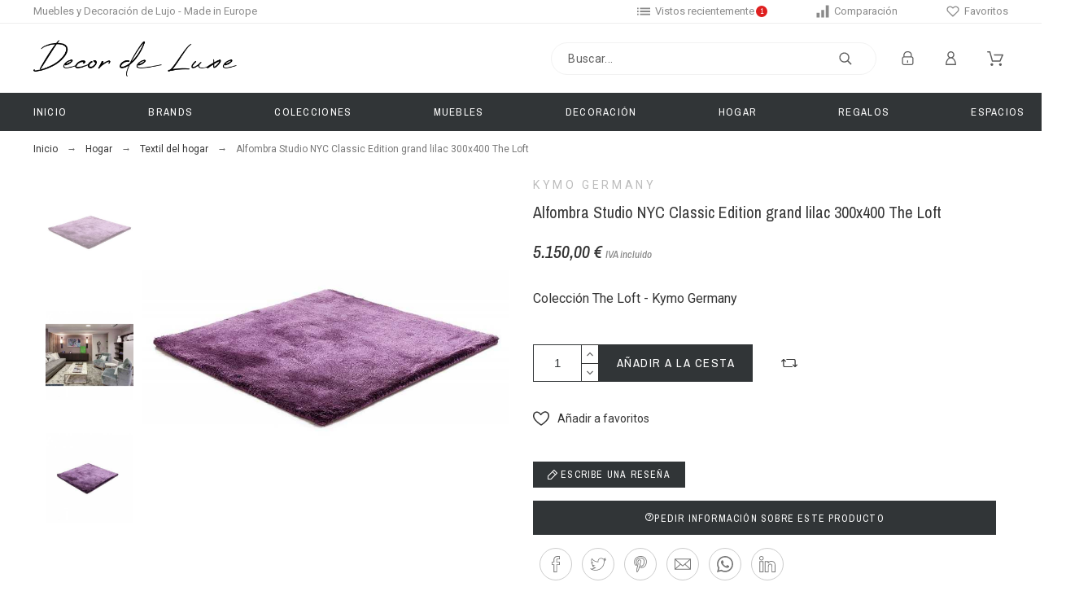

--- FILE ---
content_type: text/html; charset=utf-8
request_url: https://decordeluxe.es/textil-del-hogar/769-alfombra-studio-nyc-classic-edition-grand-lilac-300x400-the-loft-8434480084000.html
body_size: 71970
content:
<!doctype html>
<html lang="es">

  <head>
    
      
  <meta charset="utf-8">


  <meta http-equiv="x-ua-compatible" content="ie=edge">



  <link rel="canonical" href="https://decordeluxe.es/textil-del-hogar/769-alfombra-studio-nyc-classic-edition-grand-lilac-300x400-the-loft-8434480084000.html">

  <title>Alfombra Studio NYC Classic Edition grand lilac 300x400 The Loft</title>
  <meta name="description" content="Alfombra Studio NYC Classic Edition grand lilac 300x400 The Loft. Alfombrade alta calidad Kymo Germany">
    <meta name="author" content="marek@promokit.eu">
  <meta name="copyright" content="promokit.eu">
  <meta name="application-name" content="Alysum Prestashop AMP Template" />
    <meta name="application-version" content="2005511767" />
      
      <link rel="alternate" href="https://decordeluxe.es/textil-del-hogar/769-alfombra-studio-nyc-classic-edition-grand-lilac-300x400-the-loft-8434480084000.html" hreflang="es-es">
    
  


  <meta name="viewport" content="width=device-width, initial-scale=1">



  <link rel="icon" type="image/vnd.microsoft.icon" href="/img/favicon.ico?1599822106">
  <link rel="shortcut icon" type="image/x-icon" href="/img/favicon.ico?1599822106">



  	<link href='//fonts.googleapis.com/css?family=Archivo+Narrow:100,400,500,500i%7CRoboto:100,300,400,500,500i,900%7CAbhaya+Libre' rel='stylesheet'>

	<link rel="stylesheet" href="https://decordeluxe.es/themes/alysum/assets/cache/theme-3b9f90164.css" type="text/css" media="all">




  <script>
    var SdsJsOnLoadActions = [];
    var aapfree_aapfree_GDPR = 0;
    var aapfree_confirmation = "Su correo electr\u00f3nico ha sido enviado existosamente";
    var aapfree_frontcontroller = "https:\/\/decordeluxe.es\/modulo\/aapfree\/question";
    var aapfree_id_lang = 2;
    var aapfree_missingFields = "No complet\u00f3 los campos obligatorios";
    var aapfree_problem = "Su correo electr\u00f3nico no pudo ser enviado. Verifique el nombre y la direcci\u00f3n de correo electr\u00f3nico y vuelva a intentarlo.";
    var aapfree_secureKey = "2177bf95b4e568f7952bb95dd1dc722b";
    var aapfree_title = "Pregunta sobre producto";
    var pkcompare = {"controller":"https:\/\/decordeluxe.es\/comparison","comparator_max_items":4,"ids":[]};
    var pkfavorites = {"favorite_products_url_add":"https:\/\/decordeluxe.es\/modulo\/pkfavorites\/actions?process=add","favorite_products_url_remove":"https:\/\/decordeluxe.es\/modulo\/pkfavorites\/actions?process=remove","phrases":{"add":"A\u00f1adir a favoritos","remove":"Quitar de favoritos","added":"El producto ha sido a\u00f1adido a su<a href=\"https:\/\/decordeluxe.es\/favorites\"> Favoritos<\/a>","removed":"El producto ha sido eliminado de <a href=\"https:\/\/decordeluxe.es\/favorites\"> Favoritos<\/a>"}};
    var pkinstagram = {"hashtag":"promokit_demo","username":"promokit.eu","source":"username","imagesize":"320","number":"8","number_vis":"5","links":true,"likes":true,"comments":true,"caption":true,"carousel":true,"autoscroll":true,"sc_parent":"tab-pane","template":"<div class='ig-indent'><div class='ig-wrapper'><a target='_blank' rel='nofollow' class='ig-link relative oh' href='{{link}}' style='background-image:url({{image}})'><img style='display:none' src='{{image}}' width='320' height='320' alt='insta-image' \/><span class='ig-desc smooth02'><span class='ig-caption ellipsis'>{{caption}}<\/span><span class='ig-likes ig-icon'><svg class='svgic svgic-eye'><use xlink:href='#si-heart'><\/use><\/svg>{{likes}}<\/span><span class='ig-comments ig-icon'><svg class='svgic svgic-comment'><use xlink:href='#si-comment'><\/use><\/svg>{{comments}}<\/span><\/span><\/a><\/div><\/div>","storageController":"https:\/\/decordeluxe.es\/modulo\/pkinstagram\/storage"};
    var pktheme = {"presets_preset":"classic","gs_page_width":{"selector":"#pattern .page-width","max-width":"1530"},"gs_totop":true,"gs_cookie_message":true,"gs_cookie_pages":0,"gs_cookie_link":"https:\/\/www.cookielaw.org\/the-cookie-law\/","gs_lazy_load":true,"gs_preloader":true,"gs_scripts_attr":"async","gs_popup_search":false,"gs_latin_ext":false,"gs_cyrillic":false,"gs_titles_font":{"selector":"h1,h2,h3,h4,h5","font-family":"Archivo+Narrow"},"gs_body_typography":{"selector":"body","font-size":"16","font-style":"normal","font-weight":"400","font-family":"Roboto","line-height":"1.5","letter-spacing":"0","text-transform":"none","color":"#777777"},"gs_button_color":{"selector":"body .btn","background-color":"#313537"},"gs_button_border_color":{"selector":"body .btn","border-color":"#313537"},"gs_button_color_hover":{"selector":"body .btn:hover, body .btn:active, body .btn:focus","background-color":"#313537"},"gs_button_text_color_hover":{"selector":"body .btn:hover, body .btn:active, body .btn:focus","color":"#ffffff"},"gs_button_border_color_hover":{"selector":"body .btn:hover, body .btn:active, body .btn:focus","border-color":"#313537"},"gs_button_typography":{"selector":"body .btn","font-size":"12","font-style":"normal","font-weight":"400","font-family":"Archivo+Narrow","line-height":"1","letter-spacing":"0.1","text-transform":"uppercase","color":"#ffffff"},"header_builder":true,"header_position":"header_static","header_search_bar_background":"#ffffff","header_search_bar_border":"#eeeeee","header_sticky":true,"header_sticky_class":"pk-sticky","header_menu_items_space":{"selector":"body .pk-menu-horizontal li.level-1 > a","padding":"40"},"header_menu_typography":{"selector":"#header .top-menu .level-1 > a","font-size":"13","line-height":"1","letter-spacing":"0.1","font-style":"normal","font-weight":"400","font-family":"Archivo+Narrow","text-transform":"uppercase","color":"#ffffff"},"header_submenu_typography":{"selector":".submenu, .pk-sub-menu, .pk-sub-menu .module-title","font-size":"13","line-height":"1","letter-spacing":"0.04","font-style":"normal","font-weight":"400","font-family":"Roboto","text-transform":"none","color":"#606060"},"header_logo_typography":{"selector":"#header span.logo","font-size":"38","font-style":"normal","font-weight":"600","font-family":"Abhaya+Libre","line-height":"1","letter-spacing":"0.1","text-transform":"uppercase","color":"#1f2223"},"footer_builder":true,"footer_native":false,"footer_background":{"selector":"#footer","background-color":"#323232"},"footer_title_typography":{"selector":"#footer h4","font-size":"14","font-style":"normal","font-weight":"400","font-family":"Archivo+Narrow","text-transform":"uppercase","letter-spacing":"0.15","line-height":"1","color":"#e5e5e5"},"footer_text_typography":{"selector":"#footer","font-size":"13","line-height":"1.5","letter-spacing":"0.06","font-style":"normal","font-weight":"400","font-family":"Roboto","text-transform":"none","color":"#bdbdbd"},"hp_builder":true,"hp_title_typography":{"selector":".page-index .module-title","font-size":"18","font-style":"normal","font-weight":"400","font-family":"Archivo+Narrow","line-height":"1","letter-spacing":"0.1","text-transform":"uppercase","color":"#444444"},"cp_builder_layout":"0","cp_listing_view":true,"cp_view_switcher":true,"cp_perpage":true,"cp_category_preview":false,"cp_subcategories":false,"cp_category_description":false,"cp_collapse_filter":true,"cp_items_width":{"selector":"#pattern .view_grid .product_list .grid-container","grid-template-columns":"200"},"cp_item_gap":{"selector":"#pattern .view_grid .product_list .grid-container","grid-column-gap":"40"},"pp_builder_layout":"0","pp_share":true,"pp_countdown":true,"pp_innnerzoom":0,"pp_updownbuttons":true,"pp_builder_thumbs":true,"pp_product_tabs":true,"pp_details_tab":"1","pp_vertical_tabs":1,"pp_product_comments":true,"pp_viewed_products":true,"pp_category_products":true,"pp_crosselling":true,"pp_accessories":true,"pp_price_typography":{"selector":"#product .product-price","font-size":"22","font-style":"italic","font-weight":"400","font-family":"Archivo+Narrow","line-height":"1.2","letter-spacing":"0","text-transform":"uppercase","color":"#333333"},"pp_section_title_typography":{"selector":"#product #main .module-title","font-size":"18","font-style":"normal","font-weight":"500","font-family":"Archivo+Narrow","line-height":"1","letter-spacing":"0.1","text-transform":"uppercase","color":"#444444"},"pp_tab_title_typography":{"selector":"#main > .tabs-container .nav-link h5","font-size":"17","font-style":"normal","font-weight":"400","font-family":"Archivo+Narrow","line-height":"1","letter-spacing":"0.1","text-transform":"uppercase","color":"#414141"},"cont_show_map":true,"cont_map_zoom_level":"10","cont_map_custom_style":true,"cont_longitude":"-0.4932303","cont_latitude":"39.4240166","cont_map_provider":"google","cont_map_height":{"selector":"#leaflet-map, #pk-map","height":"500"},"cont_leaflet_api_key":null,"cont_google_api_key":null,"cont_address_block":true,"cont_email_block":true,"cont_phones_block":true,"cont_service_block":true,"pm_qw_button":true,"pm_atc_button":true,"pm_colors":false,"pm_labels":true,"pm_countdown":true,"pm_hover_image":true,"pm_filter_image":false,"pm_title":true,"pm_image_type":"home_default","pm_button_border_radius":{"selector":"body .product-miniature .product-thumbnail .btn","border-radius":"50"},"pm_pmbutton_color":{"selector":"body .product-miniature .product-thumbnail .btn","background-color":"#313537"},"pm_pmbutton_color_hover":{"selector":"body .product-miniature .product-thumbnail .btn:hover","background-color":"#313537"},"pm_title_multiline":true,"pm_title_typography":{"selector":".product-title","font-size":"15","font-style":"normal","font-weight":"400","font-family":"Roboto","line-height":"1.267","letter-spacing":"0","text-transform":"none","color":"#5e5e5e"},"pm_brand":true,"pm_brand_typography":{"selector":".product-brand","font-size":"12","font-style":"normal","font-weight":"400","font-family":"Roboto","line-height":"1","letter-spacing":"0.12","text-transform":"uppercase","color":"#bcbcbc"},"pm_desc":false,"pm_desc_typography":{"selector":".product-description-short","font-size":"13","font-style":"normal","font-weight":"400","font-family":"Roboto","line-height":"1.2","letter-spacing":"0","text-transform":"none","color":"#666666"},"pm_price":true,"pm_price_typography":{"selector":".price","font-size":"18","font-style":"italic","font-weight":"400","font-family":"Archivo+Narrow","line-height":"1.2","letter-spacing":"0","text-transform":"none","color":"#333333"},"pm_old_price_typography":{"selector":".regular-price","font-size":"16","font-style":"italic","font-weight":"400","font-family":"Archivo+Narrow","line-height":"1.2","letter-spacing":"0","text-transform":"none","color":"#bfbfbf"},"pm_details_layout":"pm_details_layout1","pm_labels_color":{"selector":".product-flags > li","background-color":"#313537"},"pm_labels_typography":{"selector":".product-miniature .product-flags li","font-size":"12","font-style":"normal","font-weight":"400","font-family":"Roboto","line-height":"1.5","letter-spacing":"0.1","text-transform":"uppercase","color":"#ffffff"},"pm_stars":true,"pm_stars_color":{"selector":".star-empty .svgic","color":"#eeeeee"},"pm_stars_color_active":{"selector":".star-full .svgic","color":"#afafaf"},"pm_attr":0,"pm_feature":-1,"sharing_facebook":true,"sharing_twitter":true,"sharing_pinterest":true,"sharing_email":true,"sharing_whatsapp":true,"sharing_telegram":false,"sharing_tumblr":false,"sharing_linkedin":true,"sharing_reddit":false,"mt_maintenance":true,"mt_countdown":true,"mt_notify":true,"mt_date_until":"2022-01-01","pp_description_tab":false,"header_force_mobile":true};
    var prestashop = {"cart":{"products":[],"totals":{"total":{"type":"total","label":"Total","amount":0,"value":"0,00\u00a0\u20ac"},"total_including_tax":{"type":"total","label":"Total (IVA incluido)","amount":0,"value":"0,00\u00a0\u20ac"},"total_excluding_tax":{"type":"total","label":"Total (sin IVA)","amount":0,"value":"0,00\u00a0\u20ac"}},"subtotals":{"products":{"type":"products","label":"Total parcial","amount":0,"value":"0,00\u00a0\u20ac"},"discounts":null,"shipping":{"type":"shipping","label":"Env\u00edo","amount":0,"value":"Gratis"},"tax":{"type":"tax","label":"IVA","amount":0,"value":"0,00\u00a0\u20ac"}},"products_count":0,"summary_string":"0 art\u00edculos","vouchers":{"allowed":1,"added":[]},"discounts":[],"minimalPurchase":0,"minimalPurchaseRequired":""},"currency":{"name":"Euro","iso_code":"EUR","iso_code_num":"978","sign":"\u20ac"},"customer":{"lastname":null,"firstname":null,"email":null,"birthday":null,"newsletter":null,"newsletter_date_add":null,"optin":null,"website":null,"company":null,"siret":null,"ape":null,"is_logged":false,"gender":{"type":null,"name":null},"addresses":[]},"language":{"name":"Espa\u00f1ol (Spanish)","iso_code":"es","locale":"es-ES","language_code":"es-es","is_rtl":"0","date_format_lite":"d\/m\/Y","date_format_full":"d\/m\/Y H:i:s","id":2},"page":{"title":"","canonical":null,"meta":{"title":"Alfombra Studio NYC Classic Edition grand lilac 300x400 The Loft","description":"Alfombra Studio NYC Classic Edition grand lilac 300x400 The Loft. Alfombrade alta calidad Kymo Germany","keywords":"","robots":"index"},"page_name":"product","body_classes":{"lang-es":true,"lang-rtl":false,"country-ES":true,"currency-EUR":true,"layout-full-width":true,"page-product":true,"tax-display-enabled":true,"product-id-769":true,"product-Alfombra Studio NYC Classic Edition grand lilac 300x400 The Loft":true,"product-id-category-12":true,"product-id-manufacturer-7":true,"product-id-supplier-9":true,"product-available-for-order":true},"admin_notifications":[]},"shop":{"name":"Decor De Luxe","logo":"\/img\/my-shop-logo-1599214035.jpg","stores_icon":"\/img\/logo_stores.png","favicon":"\/img\/favicon.ico"},"urls":{"base_url":"https:\/\/decordeluxe.es\/","current_url":"https:\/\/decordeluxe.es\/textil-del-hogar\/769-alfombra-studio-nyc-classic-edition-grand-lilac-300x400-the-loft-8434480084000.html","shop_domain_url":"https:\/\/decordeluxe.es","img_ps_url":"https:\/\/decordeluxe.es\/img\/","img_cat_url":"https:\/\/decordeluxe.es\/img\/c\/","img_lang_url":"https:\/\/decordeluxe.es\/img\/l\/","img_prod_url":"https:\/\/decordeluxe.es\/img\/p\/","img_manu_url":"https:\/\/decordeluxe.es\/img\/m\/","img_sup_url":"https:\/\/decordeluxe.es\/img\/su\/","img_ship_url":"https:\/\/decordeluxe.es\/img\/s\/","img_store_url":"https:\/\/decordeluxe.es\/img\/st\/","img_col_url":"https:\/\/decordeluxe.es\/img\/co\/","img_url":"https:\/\/decordeluxe.es\/themes\/alysum\/assets\/img\/","css_url":"https:\/\/decordeluxe.es\/themes\/alysum\/assets\/css\/","js_url":"https:\/\/decordeluxe.es\/themes\/alysum\/assets\/js\/","pic_url":"https:\/\/decordeluxe.es\/upload\/","pages":{"address":"https:\/\/decordeluxe.es\/direccion","addresses":"https:\/\/decordeluxe.es\/direcciones","authentication":"https:\/\/decordeluxe.es\/iniciar-sesion","cart":"https:\/\/decordeluxe.es\/carrito","category":"https:\/\/decordeluxe.es\/index.php?controller=category","cms":"https:\/\/decordeluxe.es\/index.php?controller=cms","contact":"https:\/\/decordeluxe.es\/contactenos","discount":"https:\/\/decordeluxe.es\/descuento","guest_tracking":"https:\/\/decordeluxe.es\/seguimiento-pedido-invitado","history":"https:\/\/decordeluxe.es\/historial-compra","identity":"https:\/\/decordeluxe.es\/datos-personales","index":"https:\/\/decordeluxe.es\/","my_account":"https:\/\/decordeluxe.es\/mi-cuenta","order_confirmation":"https:\/\/decordeluxe.es\/confirmacion-pedido","order_detail":"https:\/\/decordeluxe.es\/index.php?controller=order-detail","order_follow":"https:\/\/decordeluxe.es\/seguimiento-pedido","order":"https:\/\/decordeluxe.es\/pedido","order_return":"https:\/\/decordeluxe.es\/index.php?controller=order-return","order_slip":"https:\/\/decordeluxe.es\/facturas-abono","pagenotfound":"https:\/\/decordeluxe.es\/pagina-no-encontrada","password":"https:\/\/decordeluxe.es\/recuperar-contrase\u00f1a","pdf_invoice":"https:\/\/decordeluxe.es\/index.php?controller=pdf-invoice","pdf_order_return":"https:\/\/decordeluxe.es\/index.php?controller=pdf-order-return","pdf_order_slip":"https:\/\/decordeluxe.es\/index.php?controller=pdf-order-slip","prices_drop":"https:\/\/decordeluxe.es\/productos-rebajados","product":"https:\/\/decordeluxe.es\/index.php?controller=product","search":"https:\/\/decordeluxe.es\/busqueda","sitemap":"https:\/\/decordeluxe.es\/mapa del sitio","stores":"https:\/\/decordeluxe.es\/tiendas","supplier":"https:\/\/decordeluxe.es\/proveedor","register":"https:\/\/decordeluxe.es\/iniciar-sesion?create_account=1","order_login":"https:\/\/decordeluxe.es\/pedido?login=1"},"alternative_langs":{"es-es":"https:\/\/decordeluxe.es\/textil-del-hogar\/769-alfombra-studio-nyc-classic-edition-grand-lilac-300x400-the-loft-8434480084000.html"},"theme_assets":"\/themes\/alysum\/assets\/","actions":{"logout":"https:\/\/decordeluxe.es\/?mylogout="},"no_picture_image":{"bySize":{"small_default":{"url":"https:\/\/decordeluxe.es\/img\/p\/es-default-small_default.jpg","width":80,"height":104},"cart_default":{"url":"https:\/\/decordeluxe.es\/img\/p\/es-default-cart_default.jpg","width":126,"height":163},"home_default":{"url":"https:\/\/decordeluxe.es\/img\/p\/es-default-home_default.jpg","width":380,"height":494},"medium_default":{"url":"https:\/\/decordeluxe.es\/img\/p\/es-default-medium_default.jpg","width":500,"height":500},"large_default":{"url":"https:\/\/decordeluxe.es\/img\/p\/es-default-large_default.jpg","width":800,"height":650}},"small":{"url":"https:\/\/decordeluxe.es\/img\/p\/es-default-small_default.jpg","width":80,"height":104},"medium":{"url":"https:\/\/decordeluxe.es\/img\/p\/es-default-home_default.jpg","width":380,"height":494},"large":{"url":"https:\/\/decordeluxe.es\/img\/p\/es-default-large_default.jpg","width":800,"height":650},"legend":""}},"configuration":{"display_taxes_label":true,"display_prices_tax_incl":true,"is_catalog":false,"show_prices":true,"opt_in":{"partner":true},"quantity_discount":{"type":"discount","label":"Descuento"},"voucher_enabled":1,"return_enabled":0},"field_required":[],"breadcrumb":{"links":[{"title":"Inicio","url":"https:\/\/decordeluxe.es\/"},{"title":"Hogar","url":"https:\/\/decordeluxe.es\/107-hogar"},{"title":"Textil del hogar","url":"https:\/\/decordeluxe.es\/12-textil-del-hogar"},{"title":"Alfombra Studio NYC Classic Edition grand lilac 300x400 The Loft","url":"https:\/\/decordeluxe.es\/textil-del-hogar\/769-alfombra-studio-nyc-classic-edition-grand-lilac-300x400-the-loft-8434480084000.html"}],"count":4},"link":{"protocol_link":"https:\/\/","protocol_content":"https:\/\/"},"time":1768724806,"static_token":"bbf344f5d1b9e0caa76a45f74c51a420","token":"5470b72e851f33ba037431e738cb815d"};
    var psemailsubscription_subscription = "https:\/\/decordeluxe.es\/modulo\/ps_emailsubscription\/subscription";
    var pspagebuilder = {"phrases":{"email_already_registered":"Email already registered","error_during_subscription":"Error during subscription","subscription_successful":"Subscription successful","agree_gdpr":"You have to agree with our GDPR Policy","invalid_email":"Invalid email address","unable_to_subscribe":"Unable to subscribe","empty_message":"The message is empty","empty_email":"The email address is empty","verification_sent":"A verification email has been sent. Please check your email"}};
    var psr_icon_color = "#F19D76";
    var theme_cfg = {"presets_preset":"classic","gs_page_width":{"selector":"#pattern .page-width","max-width":"1530"},"gs_totop":true,"gs_cookie_message":true,"gs_cookie_pages":0,"gs_cookie_link":"https:\/\/www.cookielaw.org\/the-cookie-law\/","gs_lazy_load":true,"gs_preloader":true,"gs_scripts_attr":"async","gs_popup_search":false,"gs_latin_ext":false,"gs_cyrillic":false,"gs_titles_font":{"selector":"h1,h2,h3,h4,h5","font-family":"Archivo+Narrow"},"gs_body_typography":{"selector":"body","font-size":"16","font-style":"normal","font-weight":"400","font-family":"Roboto","line-height":"1.5","letter-spacing":"0","text-transform":"none","color":"#777777"},"gs_button_color":{"selector":"body .btn","background-color":"#313537"},"gs_button_border_color":{"selector":"body .btn","border-color":"#313537"},"gs_button_color_hover":{"selector":"body .btn:hover, body .btn:active, body .btn:focus","background-color":"#313537"},"gs_button_text_color_hover":{"selector":"body .btn:hover, body .btn:active, body .btn:focus","color":"#ffffff"},"gs_button_border_color_hover":{"selector":"body .btn:hover, body .btn:active, body .btn:focus","border-color":"#313537"},"gs_button_typography":{"selector":"body .btn","font-size":"12","font-style":"normal","font-weight":"400","font-family":"Archivo+Narrow","line-height":"1","letter-spacing":"0.1","text-transform":"uppercase","color":"#ffffff"},"header_builder":true,"header_position":"header_static","header_search_bar_background":"#ffffff","header_search_bar_border":"#eeeeee","header_sticky":true,"header_sticky_class":"pk-sticky","header_menu_items_space":{"selector":"body .pk-menu-horizontal li.level-1 > a","padding":"40"},"header_menu_typography":{"selector":"#header .top-menu .level-1 > a","font-size":"13","line-height":"1","letter-spacing":"0.1","font-style":"normal","font-weight":"400","font-family":"Archivo+Narrow","text-transform":"uppercase","color":"#ffffff"},"header_submenu_typography":{"selector":".submenu, .pk-sub-menu, .pk-sub-menu .module-title","font-size":"13","line-height":"1","letter-spacing":"0.04","font-style":"normal","font-weight":"400","font-family":"Roboto","text-transform":"none","color":"#606060"},"header_logo_typography":{"selector":"#header span.logo","font-size":"38","font-style":"normal","font-weight":"600","font-family":"Abhaya+Libre","line-height":"1","letter-spacing":"0.1","text-transform":"uppercase","color":"#1f2223"},"footer_builder":true,"footer_native":false,"footer_background":{"selector":"#footer","background-color":"#323232"},"footer_title_typography":{"selector":"#footer h4","font-size":"14","font-style":"normal","font-weight":"400","font-family":"Archivo+Narrow","text-transform":"uppercase","letter-spacing":"0.15","line-height":"1","color":"#e5e5e5"},"footer_text_typography":{"selector":"#footer","font-size":"13","line-height":"1.5","letter-spacing":"0.06","font-style":"normal","font-weight":"400","font-family":"Roboto","text-transform":"none","color":"#bdbdbd"},"hp_builder":true,"hp_title_typography":{"selector":".page-index .module-title","font-size":"18","font-style":"normal","font-weight":"400","font-family":"Archivo+Narrow","line-height":"1","letter-spacing":"0.1","text-transform":"uppercase","color":"#444444"},"cp_builder_layout":"0","cp_listing_view":true,"cp_view_switcher":true,"cp_perpage":true,"cp_category_preview":false,"cp_subcategories":false,"cp_category_description":false,"cp_collapse_filter":true,"cp_items_width":{"selector":"#pattern .view_grid .product_list .grid-container","grid-template-columns":"200"},"cp_item_gap":{"selector":"#pattern .view_grid .product_list .grid-container","grid-column-gap":"40"},"pp_builder_layout":"0","pp_share":true,"pp_countdown":true,"pp_innnerzoom":0,"pp_updownbuttons":true,"pp_builder_thumbs":true,"pp_product_tabs":true,"pp_details_tab":"1","pp_vertical_tabs":1,"pp_product_comments":true,"pp_viewed_products":true,"pp_category_products":true,"pp_crosselling":true,"pp_accessories":true,"pp_price_typography":{"selector":"#product .product-price","font-size":"22","font-style":"italic","font-weight":"400","font-family":"Archivo+Narrow","line-height":"1.2","letter-spacing":"0","text-transform":"uppercase","color":"#333333"},"pp_section_title_typography":{"selector":"#product #main .module-title","font-size":"18","font-style":"normal","font-weight":"500","font-family":"Archivo+Narrow","line-height":"1","letter-spacing":"0.1","text-transform":"uppercase","color":"#444444"},"pp_tab_title_typography":{"selector":"#main > .tabs-container .nav-link h5","font-size":"17","font-style":"normal","font-weight":"400","font-family":"Archivo+Narrow","line-height":"1","letter-spacing":"0.1","text-transform":"uppercase","color":"#414141"},"cont_show_map":true,"cont_map_zoom_level":"10","cont_map_custom_style":true,"cont_longitude":"-0.4932303","cont_latitude":"39.4240166","cont_map_provider":"google","cont_map_height":{"selector":"#leaflet-map, #pk-map","height":"500"},"cont_leaflet_api_key":null,"cont_google_api_key":null,"cont_address_block":true,"cont_email_block":true,"cont_phones_block":true,"cont_service_block":true,"pm_qw_button":true,"pm_atc_button":true,"pm_colors":false,"pm_labels":true,"pm_countdown":true,"pm_hover_image":true,"pm_filter_image":false,"pm_title":true,"pm_image_type":"home_default","pm_button_border_radius":{"selector":"body .product-miniature .product-thumbnail .btn","border-radius":"50"},"pm_pmbutton_color":{"selector":"body .product-miniature .product-thumbnail .btn","background-color":"#313537"},"pm_pmbutton_color_hover":{"selector":"body .product-miniature .product-thumbnail .btn:hover","background-color":"#313537"},"pm_title_multiline":true,"pm_title_typography":{"selector":".product-title","font-size":"15","font-style":"normal","font-weight":"400","font-family":"Roboto","line-height":"1.267","letter-spacing":"0","text-transform":"none","color":"#5e5e5e"},"pm_brand":true,"pm_brand_typography":{"selector":".product-brand","font-size":"12","font-style":"normal","font-weight":"400","font-family":"Roboto","line-height":"1","letter-spacing":"0.12","text-transform":"uppercase","color":"#bcbcbc"},"pm_desc":false,"pm_desc_typography":{"selector":".product-description-short","font-size":"13","font-style":"normal","font-weight":"400","font-family":"Roboto","line-height":"1.2","letter-spacing":"0","text-transform":"none","color":"#666666"},"pm_price":true,"pm_price_typography":{"selector":".price","font-size":"18","font-style":"italic","font-weight":"400","font-family":"Archivo+Narrow","line-height":"1.2","letter-spacing":"0","text-transform":"none","color":"#333333"},"pm_old_price_typography":{"selector":".regular-price","font-size":"16","font-style":"italic","font-weight":"400","font-family":"Archivo+Narrow","line-height":"1.2","letter-spacing":"0","text-transform":"none","color":"#bfbfbf"},"pm_details_layout":"pm_details_layout1","pm_labels_color":{"selector":".product-flags > li","background-color":"#313537"},"pm_labels_typography":{"selector":".product-miniature .product-flags li","font-size":"12","font-style":"normal","font-weight":"400","font-family":"Roboto","line-height":"1.5","letter-spacing":"0.1","text-transform":"uppercase","color":"#ffffff"},"pm_stars":true,"pm_stars_color":{"selector":".star-empty .svgic","color":"#eeeeee"},"pm_stars_color_active":{"selector":".star-full .svgic","color":"#afafaf"},"pm_attr":0,"pm_feature":-1,"sharing_facebook":true,"sharing_twitter":true,"sharing_pinterest":true,"sharing_email":true,"sharing_whatsapp":true,"sharing_telegram":false,"sharing_tumblr":false,"sharing_linkedin":true,"sharing_reddit":false,"mt_maintenance":true,"mt_countdown":true,"mt_notify":true,"mt_date_until":"2022-01-01","pp_description_tab":false,"header_force_mobile":true};
  </script>



  
<script>window.onload=function(){ $.each(SdsJsOnLoadActions, function(k, func){ func.call(); }); };</script><link rel="amphtml" href="https://decordeluxe.es/mob/product/769-alfombra-studio-nyc-classic-edition-grand-lilac-300x400-the-loft"/>
  <script type="text/javascript">
    (window.gaDevIds=window.gaDevIds||[]).push('d6YPbH');
    (function(i,s,o,g,r,a,m){i['GoogleAnalyticsObject']=r;i[r]=i[r]||function(){
      (i[r].q=i[r].q||[]).push(arguments)},i[r].l=1*new Date();a=s.createElement(o),
      m=s.getElementsByTagName(o)[0];a.async=1;a.src=g;m.parentNode.insertBefore(a,m)
    })(window,document,'script','https://www.google-analytics.com/analytics.js','ga');

          ga('create', 'UA-219543978-1', 'auto');
                      ga('send', 'pageview');
        ga('require', 'ec');
  </script>

 


    
    <meta property="og:type" content="product">
  <meta property="og:url" content="https://decordeluxe.es/textil-del-hogar/769-alfombra-studio-nyc-classic-edition-grand-lilac-300x400-the-loft-8434480084000.html">
  <meta property="og:title" content="Alfombra Studio NYC Classic Edition grand lilac 300x400 The Loft">
  <meta property="og:site_name" content="Decor De Luxe">
  <meta property="og:description" content="Colección The Loft - Kymo Germany">
  <meta property="og:image" content="https://decordeluxe.es/2614-large_default/alfombra-studio-nyc-classic-edition-grand-lilac-300x400-the-loft.jpg">
      <meta property="product:pretax_price:amount" content="4256.198347">
    <meta property="product:pretax_price:currency" content="EUR">
    <meta property="product:price:amount" content="5150">
    <meta property="product:price:currency" content="EUR">
    
  </head>

  <body id="product" class="lang-es country-es currency-eur layout-full-width page-product tax-display-enabled product-id-769 product-alfombra-studio-nyc-classic-edition-grand-lilac-300x400-the-loft product-id-category-12 product-id-manufacturer-7 product-id-supplier-9 product-available-for-order pm-details-layout1 header-static gs-lazy-load pp-vertical-tabs">

    
      
    

    
    
      <!--noindex--><svg style="display:none" version="1.1" xmlns="http://www.w3.org/2000/svg" xmlns:xlink="http://www.w3.org/1999/xlink">
<defs>
<symbol id="si-loading" viewBox="0 0 91.3 91.3">
<circle cx="45.7" cy="45.7" r="45.7"/>
<circle fill="#FFFFFF" cx="45.7" cy="24.4" r="12.5"/>
</symbol>
<symbol id="si-updown" viewBox="0 0 8 8">
<path d="M8 2.194c0 .17-.062.34-.183.47L4.44 6.275c-.117.126-.275.197-.44.197-.165 0-.323-.07-.44-.194L.184 2.666c-.242-.26-.243-.68 0-.94.243-.26.637-.26.88 0L4 4.866l2.937-3.14c.243-.26.638-.26.88 0 .12.128.183.298.183.468z" />
<path style="display:none;" d="M7.958,5.554c0-0.223-0.084-0.443-0.253-0.612L4.603,1.835 c-0.334-0.334-0.873-0.334-1.206,0L0.295,4.941c-0.335,0.335-0.337,0.882-0.004,1.22C0.624,6.499,1.166,6.501,1.5,6.165L4,3.663 l2.5,2.502c0.336,0.336,0.877,0.334,1.21-0.004C7.876,5.993,7.958,5.772,7.958,5.554z"/>
</symbol>
<symbol id="si-arrowdown" viewBox="0 0 20 20">
<path d="M13.418 7.859c0.271-0.268 0.709-0.268 0.978 0s0.272 0.701 0 0.969l-3.908 3.83c-0.27 0.268-0.707 0.268-0.979 0l-3.908-3.83c-0.27-0.267-0.27-0.701 0-0.969s0.709-0.268 0.978 0l3.421 3.141 3.418-3.141z"/>
</symbol>
<symbol id="si-arrowup" viewBox="0 0 306 306">
<polygon points="35.7,247.35 153,130.05 270.3,247.35 306,211.65 153,58.65 0,211.65"/>
</symbol>
<symbol id="si-arrowright" viewBox="0 0 8 8">
<path d="M2.196,0.03c0.17,0,0.34,0.061,0.47,0.181l3.606,3.353C6.397,3.68,6.468,3.836,6.468,4    s-0.07,0.321-0.195,0.437L2.666,7.789c-0.259,0.241-0.68,0.241-0.938,0c-0.26-0.241-0.26-0.632,0-0.873L4.864,4L1.728,1.085 c-0.26-0.241-0.26-0.633,0-0.874C1.856,0.091,2.026,0.03,2.196,0.03z"/>
</symbol>
<symbol id="si-arrowleft" viewBox="0 0 8 8">
<path d="M5.804,7.97c-0.17,0-0.34-0.061-0.47-0.181L1.728,4.437C1.603,4.32,1.533,4.164,1.533,4 s0.07-0.321,0.195-0.437l3.606-3.353c0.259-0.241,0.68-0.241,0.938,0c0.26,0.241,0.26,0.632,0,0.873L3.136,4l3.136,2.915 c0.26,0.241,0.26,0.633,0,0.874C6.144,7.909,5.974,7.97,5.804,7.97z"/>
</symbol>
<symbol id="si-cart" viewBox="0 0 19 19">
<path d="M18.885,4.776c-0.129-0.197-0.352-0.312-0.586-0.312H8.552c-0.387,0-0.703,0.312-0.703,0.692 s0.316,0.693,0.703,0.693h8.669l-2.601,5.89H6.795L3.924,1.509C3.843,1.208,3.562,1,3.245,1H0.703C0.316,1,0,1.312,0,1.693 c0,0.381,0.316,0.692,0.703,0.692h2.015l2.87,10.231c0.082,0.301,0.363,0.509,0.68,0.509h8.821c0.281,0,0.527-0.161,0.645-0.416 l3.21-7.275C19.037,5.216,19.014,4.973,18.885,4.776z M5.6,14.858c-0.879,0-1.594,0.704-1.594,1.57S4.721,18,5.6,18 s1.593-0.705,1.593-1.571S6.479,14.858,5.6,14.858z M15.452,14.858c-0.879,0.058-1.535,0.82-1.477,1.675 c0.059,0.82,0.75,1.467,1.582,1.467h0.117c0.422-0.035,0.808-0.219,1.089-0.543c0.281-0.312,0.41-0.717,0.387-1.144 C17.092,15.459,16.331,14.801,15.452,14.858z"/>
</symbol>
<symbol id="si-button-cart" viewBox="0 0 16 16">
<path d="M15.902,3.832c-0.108-0.174-0.296-0.274-0.493-0.274H7.202c-0.326,0-0.592,0.274-0.592,0.61 c0,0.337,0.267,0.611,0.592,0.611h7.3l-2.19,5.197h-6.59L3.305,0.948C3.236,0.684,2.999,0.5,2.732,0.5H0.592 C0.266,0.5,0,0.774,0,1.111c0,0.336,0.266,0.611,0.592,0.611h1.697l2.417,9.028C4.774,11.017,5.011,11.2,5.278,11.2h7.428 c0.237,0,0.444-0.143,0.543-0.367l2.703-6.421C16.031,4.22,16.012,4.005,15.902,3.832z M4.715,12.729 c-0.74,0-1.342,0.622-1.342,1.386S3.976,15.5,4.715,15.5c0.74,0,1.342-0.622,1.342-1.386S5.456,12.729,4.715,12.729z  M13.012,12.729c-0.739,0.051-1.292,0.724-1.242,1.478C11.818,14.93,12.4,15.5,13.102,15.5h0.098 c0.355-0.03,0.682-0.193,0.918-0.479c0.236-0.274,0.346-0.631,0.325-1.008C14.394,13.258,13.752,12.678,13.012,12.729z"/>
</symbol>
<symbol id="si-search" viewBox="0 0 19 19">
<path d="M13.616,12.292c0.937-1.237,1.501-2.774,1.501-4.445c0.001-4.051-3.278-7.348-7.309-7.348 s-7.31,3.297-7.31,7.348c0,4.053,3.28,7.349,7.31,7.349c1.71,0,3.279-0.597,4.523-1.588l4.869,4.895l1.299-1.304L13.616,12.292z M7.809,13.542c-3.123,0-5.663-2.554-5.663-5.694c0-3.14,2.54-5.694,5.663-5.694c3.124,0,5.664,2.554,5.664,5.693 C13.473,10.987,10.932,13.542,7.809,13.542z"/>
</symbol>
<symbol id="si-cross" viewBox="0 0 12 12">
<polygon points="11.5,2.127 10.248,0.875 6.173,4.949 2.096,0.848 0.843,2.1 4.92,6.202 0.871,10.252 2.123,11.505 6.169,7.458 10.191,11.505 11.445,10.252 7.422,6.205"/>
</symbol>
<symbol id="si-cross-thin" viewBox="0 0 64 64">
<path d="M28.941,31.786L0.613,60.114c-0.787,0.787-0.787,2.062,0,2.849c0.393,0.394,0.909,0.59,1.424,0.59 c0.516,0,1.031-0.196,1.424-0.59l28.541-28.541l28.541,28.541c0.394,0.394,0.909,0.59,1.424,0.59c0.515,0,1.031-0.196,1.424-0.59 c0.787-0.787,0.787-2.062,0-2.849L35.064,31.786L63.41,3.438c0.787-0.787,0.787-2.062,0-2.849c-0.787-0.786-2.062-0.786-2.848,0   L32.003,29.15L3.441,0.59c-0.787-0.786-2.061-0.786-2.848,0c-0.787,0.787-0.787,2.062,0,2.849L28.941,31.786z"/>
</symbol>
<symbol id="si-cmp-cross" viewBox="0 0 11 11"><path d="M0.228,10.745c0.296,0.297,0.777,0.297,1.073,0l4.202-4.202l4.201,4.202 c0.297,0.297,0.777,0.297,1.073,0c0.297-0.297,0.297-0.776,0-1.073L6.576,5.471l4.201-4.203c0.297-0.295,0.297-0.777,0-1.074 c-0.296-0.295-0.776-0.295-1.073,0L5.503,4.397L1.301,0.194c-0.296-0.295-0.777-0.295-1.073,0c-0.296,0.297-0.296,0.779,0,1.074 L4.43,5.471L0.228,9.672C-0.068,9.969-0.068,10.448,0.228,10.745z"/></symbol>
<symbol id="si-twitter" viewBox="0 0 341.117 341.117">
<path d="M115.394,304.407c-33.085,0-65.862-9.158-94.777-26.479L0,265.582l24.024,0.405c0.778,0.039,2.031,0.103,4.004,0.103 c9.145,0,38.278-1.472,68.15-18.329c-22.455-6.677-41.01-24.036-48.651-46.762l-3.785-11.253l10.309,2.68 c-16.523-12.693-27.333-32.205-28.516-53.953l-0.566-10.411l9.557,4.171c1.742,0.765,3.515,1.44,5.315,2.024 c-13.573-18.998-21.787-48.355-4.659-79.538l4.717-8.593l5.996,7.757c28.728,37.141,71.325,59.789,117.778,62.899 c-0.283-2.886-0.482-5.54-0.482-6.369c0-34.474,26.234-70.13,70.13-70.13c18.426,0,36.164,7.32,49.23,20.206 c17.513-4.113,34.249-14.325,34.429-14.435l15.18-9.345l-5.733,16.883c-2.751,8.085-6.941,15.534-12.314,22.038 c2.931-0.958,5.81-2.057,8.773-3.348l18.233-8.908l-7.661,16.453c-6.324,13.593-16.87,24.808-29.968,31.98 c2.879,44.994-15.624,95.194-48.908,132.059c-24.705,27.372-68.703,60.084-138.016,60.528L115.394,304.407z M47.841,277.472 c21.427,9.248,44.409,14.075,67.546,14.075l1.099-0.006c64.628-0.411,105.586-30.836,128.556-56.286 c32.031-35.483,49.397-83.999,45.309-126.621l-0.431-4.524l4.113-1.915c6.523-3.04,12.365-7.262,17.269-12.397 c-5.488,1.388-11.343,2.423-18.092,3.239l-4.929,0.598l-3.843-9.743l4.473-3.445c6.266-3.67,11.729-8.451,16.144-14.049 c-6.986,2.976-15.232,5.887-23.477,7.423l-3.522,0.656l-2.41-2.648c-10.836-11.89-26.254-18.702-42.321-18.702 c-35.849,0-57.276,29.12-57.276,57.276c0,1.703,0.848,9.454,1.15,11.446l2.918,8.297l-9.28-0.199 c-49.744-1.073-96.023-22.873-128.511-60.181c-12.854,33.754,8.728,60.721,19.036,68.799l15.071,11.819l-19.146-0.334 c-5.996-0.103-11.864-0.919-17.552-2.436c5.058,22.558,22.886,40.682,46.048,45.656l25.354,5.45l-24.962,7.025 c-4.351,1.221-9.287,1.838-14.672,1.838c-2.519,0-4.929-0.135-7.153-0.341c10.039,17.674,28.734,29.551,49.416,30.56l18.072,0.887 L117.264,249.4C92.283,267.774,66.37,274.85,47.841,277.472z"/>
</symbol>
<symbol id="si-vimeo" viewBox="0 0 502.345 502.345">
<path d="M489.338,53.647c-23.502-30.216-73.862-25.18-88.97-22.662c-23.502,4.197-97.364,38.61-123.384,116.669l-3.357,11.751 h13.43c25.18-2.518,38.61,0,45.325,6.715c5.875,5.875,8.393,16.787,6.715,34.413c-1.679,19.305-11.751,41.128-21.823,59.593 l-0.839,1.679c-7.554,14.269-21.823,41.128-36.092,42.807c-5.875,0.839-11.751-2.518-17.626-9.233 c-19.305-20.984-23.502-58.754-26.859-92.328c-1.679-11.751-2.518-21.823-4.197-31.895l-1.679-9.233 c-3.357-20.984-7.554-43.646-13.43-63.79c-6.715-20.984-21.823-47.843-42.807-53.718c-20.144-5.875-45.325,1.679-61.272,11.751 c-28.538,17.626-52.879,39.449-76.38,60.433c-9.233,9.233-19.305,18.466-29.377,26.859C2.518,146.814,0,151.85,0,156.886 c0,3.357,1.679,6.715,3.357,10.072c0.839,0.839,0.839,1.679,1.679,2.518c3.357,5.875,8.393,14.269,19.305,15.948 c10.912,1.679,21.823-0.839,31.056-4.197c15.948-5.036,22.662-6.715,29.377,5.036c5.875,10.911,10.072,23.502,13.43,36.092 c1.679,5.875,3.357,12.59,5.875,18.466c8.393,25.18,15.108,52.039,22.662,81.416l2.518,10.911 c11.751,49.521,28.538,117.508,71.344,135.974c6.715,3.357,13.43,4.197,20.984,4.197c20.984,0,43.646-10.072,56.236-17.626 c49.521-30.216,84.774-72.184,110.793-106.597c70.505-96.525,106.597-203.121,111.633-230.82 C505.285,90.578,501.089,68.755,489.338,53.647z M483.462,115.758c-5.036,26.02-41.128,130.938-108.275,223.266 c-25.18,32.734-58.754,73.862-106.597,101.561c-15.108,9.233-44.485,20.144-62.111,12.59 c-35.253-15.108-50.361-78.059-61.272-124.223l-2.518-10.911c-6.715-29.377-13.43-56.236-22.662-82.256 c-1.679-5.875-3.357-11.751-5.036-17.626c-3.357-12.59-7.554-26.859-15.108-39.449c-8.393-13.43-17.626-17.626-27.698-17.626 c-7.554,0-15.108,2.518-21.823,3.357c-8.393,2.518-15.948,5.036-23.502,4.197c-2.518,0-10.072-10.072-10.911-11.751 c10.911-8.393,21.823-18.466,31.895-27.698c23.502-20.984,47.003-41.967,73.862-57.075c12.59-7.554,32.734-14.269,47.843-10.072 c13.43,3.357,26.02,23.502,31.895,41.967c5.875,18.466,9.233,41.128,12.59,61.272l1.679,9.233 c0.839,9.233,2.518,19.305,3.357,30.216c3.357,36.092,7.554,77.22,31.056,102.4c10.072,10.911,20.984,15.948,31.895,14.269 c22.662-3.357,38.61-32.734,48.682-52.039l0.839-1.679c10.072-19.305,21.823-42.807,23.502-65.469 c1.679-22.662-1.679-37.77-11.751-47.843c-10.911-10.911-27.698-13.43-45.325-12.59c27.698-67.148,92.328-91.489,104.918-93.167 c12.59-2.518,55.397-6.715,73.023,15.948C485.141,76.309,487.659,92.257,483.462,115.758z"/>
</symbol>
<symbol id="si-youtube" viewBox="0 0 21 21">
<path d="M7.893,6.643c0,0.604,0.038,1.057,0.114,1.359c0.075,0.301,0.202,0.559,0.379,0.771 c0.177,0.212,0.485,0.311,0.806,0.415c0.319,0.105,0.975,0.157,1.437,0.157c0.413,0,0.601-0.061,0.92-0.185 c0.318-0.123,0.579-0.253,0.781-0.512c0.203-0.258,0.336-0.537,0.398-0.836c0.061-0.298,0.092-0.768,0.092-1.406V4.605 c0-0.504-0.033-0.879-0.101-1.125s-0.19-0.485-0.374-0.718c-0.182-0.232-0.441-0.421-0.777-0.565 c-0.335-0.146-0.561-0.217-1.03-0.217c-0.557,0-1.338,0.111-1.696,0.337C8.485,2.543,8.236,2.842,8.099,3.213 C7.961,3.584,7.893,4.1,7.893,4.761V6.643z M9.949,4.161L9.949,4.161c0-0.365,0.021-0.594,0.063-0.688 c0.042-0.096,0.212-0.143,0.335-0.143s0.293,0.047,0.332,0.143c0.037,0.095,0.056,0.323,0.056,0.688v2.974 c0,0.307-0.019,0.507-0.059,0.6s-0.298,0.14-0.422,0.14c-0.12,0-0.201-0.051-0.242-0.153C9.969,7.619,9.949,7.401,9.949,7.064 V4.161z M4.369,9.279h2.058V6.14l1.541-5.596L5.971,0.499C5.688,2.126,5.486,3.312,5.365,4.236C5.326,3.65,5.15,2.191,4.837,0.499 H2.84L4.369,6.14V9.279z M13.783,8.781c0.1,0.188,0.252,0.28,0.459,0.394c0.205,0.115,0.554,0.079,0.867,0.079 c0.275,0,0.519,0.032,0.73-0.088c0.211-0.119,0.391-0.239,0.535-0.479l-0.037,0.529h2.123V1.972h-2.116v4.981 c0,0.582-0.015,0.928-0.043,1.034c-0.03,0.106-0.21,0.161-0.364,0.161c-0.145,0-0.262-0.052-0.295-0.156 c-0.033-0.103-0.049-0.432-0.049-0.985V1.972h-2.027v4.992c0,0.61,0.013,1.019,0.036,1.225C13.625,8.394,13.688,8.592,13.783,8.781 z M18.936,10.655H3.067c-0.868,0-1.568,0.771-1.568,1.726v6.395c0,0.951,0.701,1.726,1.568,1.726h15.868 c0.863,0,1.566-0.773,1.566-1.726v-6.395C20.502,11.427,19.799,10.655,18.936,10.655z M6.16,13.965H5.521v5.134H4.044v-5.134H3.322 v-1.44H6.16V13.965z M10.421,19.099H8.865l0.026-0.434C8.786,18.841,8.655,18.973,8.5,19.06c-0.156,0.089-0.334,0.132-0.536,0.132 c-0.23,0-0.48-0.041-0.631-0.125c-0.15-0.083-0.263-0.194-0.335-0.334c-0.072-0.139-0.117-0.283-0.134-0.434 c-0.018-0.151-0.027-0.45-0.027-0.898v-3.424h1.457v3.455c0,0.405,0.012,0.646,0.036,0.723c0.023,0.075,0.221,0.114,0.327,0.114 c0.114,0,0.27-0.039,0.291-0.117c0.021-0.079,0.032-0.332,0.032-0.759V13.96h1.442V19.099z M14.628,17.645 c0,0.383,0.005,0.667-0.044,0.854c-0.049,0.187-0.165,0.349-0.348,0.487c-0.18,0.137-0.338,0.205-0.588,0.205 c-0.18,0-0.346-0.041-0.502-0.121c-0.154-0.083-0.473-0.204-0.602-0.367l-0.1,0.396h-1.387v-6.575h1.486v1.902 c0.126-0.152,0.444-0.266,0.599-0.341c0.155-0.074,0.322-0.112,0.505-0.112c0.21,0,0.393,0.034,0.545,0.103 c0.154,0.068,0.215,0.164,0.294,0.288c0.081,0.123,0.101,0.242,0.116,0.361c0.016,0.118,0.024,0.004,0.024,0.388V17.645z M18.832,16.218h-2.099v1.493c0,0.236,0.017,0.388,0.05,0.455c0.033,0.068,0.155,0.103,0.247,0.103 c0.116,0,0.282-0.045,0.321-0.136c0.039-0.09,0.059-0.266,0.059-0.524V16.92h1.422v0.386c0,0.321-0.021,0.569-0.06,0.742 c-0.038,0.173-0.13,0.357-0.273,0.555c-0.146,0.196-0.387,0.344-0.608,0.441c-0.22,0.099-0.496,0.147-0.83,0.147 c-0.322,0-0.52-0.049-0.768-0.146c-0.248-0.098-0.483-0.229-0.621-0.398c-0.139-0.169-0.263-0.355-0.316-0.558 c-0.053-0.203-0.078-0.499-0.078-0.888v-1.7c0-0.456,0.059-0.45,0.178-0.713c0.118-0.264,0.386-0.465,0.656-0.604 c0.271-0.142,0.493-0.212,0.844-0.212c0.429,0,0.842,0.084,1.121,0.254s0.475,0.394,0.586,0.672c0.113,0.279,0.17,0.489,0.17,0.994 V16.218z M13.138,15.021c-0.032-0.084-0.274-0.123-0.369-0.123c-0.094,0-0.153,0.035-0.183,0.107 c-0.027,0.071-0.041-0.112-0.041,0.179v2.43c0,0.28,0.016,0.461,0.047,0.538c0.031,0.078,0.095,0.118,0.188,0.118 c0.096,0,0.336-0.041,0.364-0.121c0.028-0.082,0.044-0.276,0.044-0.586v-2.379C13.188,14.913,13.17,15.103,13.138,15.021z M17.027,14.805c-0.104,0-0.229,0.034-0.256,0.101c-0.025,0.067-0.038-0.028-0.038,0.267v0.289h0.565v-0.289 c0-0.271-0.014-0.17-0.042-0.249C17.229,14.845,17.113,14.805,17.027,14.805z"/>
</symbol>
<symbol id="si-youtube-button" viewBox="0 0 96.875 96.875">
<path d="M95.201,25.538c-1.186-5.152-5.4-8.953-10.473-9.52c-12.013-1.341-24.172-1.348-36.275-1.341 c-12.105-0.007-24.266,0-36.279,1.341c-5.07,0.567-9.281,4.368-10.467,9.52C0.019,32.875,0,40.884,0,48.438 C0,55.992,0,64,1.688,71.336c1.184,5.151,5.396,8.952,10.469,9.52c12.012,1.342,24.172,1.349,36.277,1.342 c12.107,0.007,24.264,0,36.275-1.342c5.07-0.567,9.285-4.368,10.471-9.52c1.689-7.337,1.695-15.345,1.695-22.898 C96.875,40.884,96.889,32.875,95.201,25.538z M35.936,63.474c0-10.716,0-21.32,0-32.037c10.267,5.357,20.466,10.678,30.798,16.068 C56.434,52.847,46.23,58.136,35.936,63.474z"/>
</symbol>
<symbol id="si-facebook" viewBox="0 0 288.861 288.861">
<path d="M167.172,288.861h-62.16V159.347H70.769v-59.48h34.242v-33.4C105.011,35.804,124.195,0,178.284,0 c19.068,0,33.066,1.787,33.651,1.864l5.739,0.746l-1.382,55.663l-6.324-0.058c-0.013,0-14.223-0.135-29.724-0.135 c-11.536,0-13.066,2.847-13.066,14.171v27.629h50.913l-2.821,59.48h-48.086v129.501H167.172z M117.858,276.007h36.453V146.5h48.677 l1.607-33.779h-50.284V72.238c0-13.368,3.078-27.025,25.919-27.025c9.178,0,17.899,0.045,23.509,0.09l0.778-31.292 c-5.675-0.508-15.116-1.157-26.247-1.157c-44.544,0-60.419,27.693-60.419,53.613v46.254H83.61V146.5h34.242v129.507H117.858z"/>
</symbol>
<symbol id="si-facebook-solid" viewBox="0 0 512 512">
<path d="M296.296,512H200.36V256h-64v-88.225l64-0.029l-0.104-51.976C200.256,43.794,219.773,0,304.556,0h70.588v88.242h-44.115 c-33.016,0-34.604,12.328-34.604,35.342l-0.131,44.162h79.346l-9.354,88.225L296.36,256L296.296,512z"/>
</symbol>
<symbol id="si-twitter2" viewBox="0 0 100 100">
<path d="M72.262,72.496H50.054c-3.087,0-5.712-1.08-7.869-3.25c-2.167-2.172-3.238-4.797-3.238-7.899v-7.903h31.644 c2.854,0,5.312-1.026,7.354-3.063c2.042-2.054,3.066-4.509,3.066-7.366c0-2.867-1.025-5.319-3.072-7.366 c-2.049-2.042-4.514-3.066-7.38-3.066H38.947V16.254c0-3.09-1.102-5.735-3.29-7.939C33.478,6.107,30.843,5,27.782,5 c-3.146,0-5.825,1.091-8.004,3.25c-2.186,2.166-3.278,4.834-3.278,8.014v45.09c0,9.274,3.278,17.197,9.837,23.773 C32.902,91.715,40.815,95,50.067,95h22.202c3.083,0,5.729-1.107,7.93-3.315c2.203-2.197,3.302-4.848,3.302-7.935 c0-3.088-1.099-5.734-3.302-7.941C77.997,73.607,75.347,72.496,72.262,72.496z"/>
</symbol>
<symbol id="si-instagram" viewBox="0 0 31.059 31.059">
<path d="M23.128,31.059H7.931C3.558,31.059,0,27.5,0,23.127V7.93C0,3.557,3.558,0,7.931,0h15.197 c4.373,0,7.931,3.557,7.931,7.93v15.197C31.059,27.5,27.501,31.059,23.128,31.059z M7.931,1.774c-3.395,0-6.156,2.761-6.156,6.155 v15.197c0,3.395,2.762,6.156,6.156,6.156h15.197c3.395,0,6.155-2.762,6.155-6.156V7.93c0-3.395-2.761-6.155-6.155-6.155H7.931z"/>
<path d="M30.171,11.654H19.232c-0.49,0-0.888-0.398-0.888-0.888c0-0.49,0.397-0.888,0.888-0.888h10.938 c0.49,0,0.888,0.397,0.888,0.888C31.059,11.256,30.661,11.654,30.171,11.654z"/>
<path d="M11.597,11.654H0.887C0.397,11.654,0,11.256,0,10.767c0-0.49,0.397-0.888,0.887-0.888h10.71 c0.49,0,0.888,0.397,0.888,0.888C12.484,11.256,12.087,11.654,11.597,11.654z"/>
<path d="M15.529,22.45c-3.816,0-6.922-3.104-6.922-6.921c0-3.817,3.105-6.922,6.922-6.922 c3.816,0,6.921,3.104,6.921,6.922C22.45,19.346,19.346,22.45,15.529,22.45z M15.529,10.382c-2.838,0-5.148,2.31-5.148,5.148 s2.31,5.146,5.148,5.146c2.838,0,5.146-2.308,5.146-5.146S18.367,10.382,15.529,10.382z"/>
<path d="M25.557,9.361h-3.993c-0.49,0-0.888-0.397-0.888-0.887V4.48c0-0.49,0.398-0.887,0.888-0.887h3.993 c0.49,0,0.887,0.397,0.887,0.887v3.994C26.443,8.965,26.047,9.361,25.557,9.361z M22.45,7.586h2.219V5.368H22.45V7.586z"/>
<path style="fill:#010002;stroke:#FFFFFF;stroke-width:1.7748;stroke-linecap:round;stroke-linejoin:round;stroke-miterlimit:10;" d="M19.232,10.767"/>
</symbol>
<symbol id="si-flickr" viewBox="0 0 223.66 223.66">
<path d="M174.289,75.313c20.135,0,36.517,16.382,36.517,36.524c0,20.129-16.382,36.511-36.517,36.511 c-20.142,0-36.53-16.382-36.53-36.511C137.759,91.695,154.148,75.313,174.289,75.313 M174.289,62.459 c-27.263,0-49.384,22.102-49.384,49.377s22.115,49.365,49.384,49.365s49.371-22.095,49.371-49.365 C223.654,84.561,201.552,62.459,174.289,62.459L174.289,62.459z M49.371,75.313c20.135,0,36.517,16.382,36.517,36.524 c0,20.129-16.382,36.511-36.517,36.511s-36.517-16.382-36.517-36.511C12.854,91.695,29.236,75.313,49.371,75.313 M49.371,62.459 C22.108,62.459,0,84.561,0,111.837s22.102,49.365,49.371,49.365s49.371-22.095,49.371-49.365 C98.735,84.561,76.634,62.459,49.371,62.459L49.371,62.459z"/>
</symbol>
<symbol id="si-linkedin" viewBox="0 0 288.693 288.693">
<path d="M74.609,288.359H4.544V91.698h70.065V288.359z M17.397,275.506h44.358V104.552H17.397V275.506z M39.589,79.423 C17.764,79.423,0,61.678,0,39.872S17.764,0.334,39.589,0.334c21.819,0,39.564,17.738,39.564,39.538 C79.153,61.685,61.408,79.423,39.589,79.423z M39.589,13.188c-14.743,0-26.736,11.973-26.736,26.684 c0,14.724,11.992,26.697,26.736,26.697c14.73,0,26.71-11.98,26.71-26.697C66.299,25.161,54.32,13.188,39.589,13.188z  M288.693,288.359h-69.969v-95.798c0-28.67-3.483-42.314-23.297-42.314c-20.045,0-27.854,11.427-27.854,40.759v97.354H97.63V91.698 h67.642v13.914c10.771-10.148,27.096-18.477,48.439-18.477c66.068,0,74.975,47.514,74.975,93.992v107.232H288.693z  M231.578,275.506h44.262v-94.378c0-50.091-10.392-81.139-62.122-81.139c-25.515,0-42.019,14.145-48.4,26.254l-1.806,3.432h-11.086 v-25.116H110.49v170.954h44.236v-84.506c0-14.66,0-53.613,40.708-53.613c36.151,0,36.151,35.887,36.151,55.168v82.945H231.578z"/>
</symbol>
<symbol id="si-skype" viewBox="0 0 213.289 213.289">
<path d="M122.165,192.4c-4.785,0.814-9.67,1.227-14.521,1.227c-47.412,0-85.983-38.571-85.983-85.981 c0-5.387,0.497-10.759,1.478-15.966c0.323-1.714,0.038-3.487-0.805-5.014c-3.927-7.11-6.003-15.174-6.003-23.318 C16.33,36.688,38.021,15,64.683,15c4.142,0,7.5-3.358,7.5-7.5S68.825,0,64.683,0C29.75,0,1.33,28.417,1.33,63.347 c0,9.767,2.279,19.448,6.612,28.166c-0.851,5.296-1.281,10.709-1.281,16.132c0,55.681,45.301,100.981,100.983,100.981 c5.691,0,11.422-0.484,17.035-1.438c4.084-0.695,6.831-4.568,6.137-8.651C130.121,194.453,126.25,191.706,122.165,192.4z"/>
<path d="M207.052,125.477c1.045-5.89,1.574-11.877,1.574-17.832c0-55.684-45.3-100.987-100.981-100.987 c-5.243,0-10.52,0.408-15.684,1.213c-4.093,0.638-6.893,4.473-6.255,8.566c0.638,4.093,4.474,6.894,8.566,6.255 c4.401-0.686,8.901-1.034,13.373-1.034c47.41,0,85.981,38.574,85.981,85.987c0,5.765-0.582,11.567-1.729,17.245 c-0.317,1.571-0.123,3.203,0.554,4.655c2.992,6.415,4.508,13.278,4.508,20.398c0,26.658-21.689,48.346-48.349,48.346 c-4.142,0-7.5,3.358-7.5,7.5s3.358,7.5,7.5,7.5c34.931,0,63.349-28.417,63.349-63.346 C211.959,141.45,210.31,133.232,207.052,125.477z"/>
<path d="M145.904,124.689c0-4.476-0.88-8.307-2.611-11.384c-1.731-3.079-4.176-5.661-7.27-7.684 c-3.098-2.004-6.902-3.742-11.309-5.147c-4.361-1.401-9.359-2.71-14.848-3.893c-4.347-1.003-7.523-1.779-9.421-2.31 c-1.906-0.526-3.799-1.256-5.632-2.179c-1.849-0.927-3.323-2.049-4.387-3.341c-1.068-1.313-1.59-2.829-1.59-4.626 c0-2.902,1.529-5.319,4.679-7.386c3.101-2.033,7.242-3.063,12.306-3.063c5.539,0,9.447,0.921,11.949,2.82 c2.467,1.882,4.612,4.525,6.367,7.87c1.396,2.399,2.628,4.034,3.793,5.062c1.445,1.277,3.577,1.55,5.111,1.55 c2.454,0,4.529-0.867,6.168-2.573c1.641-1.71,2.471-3.654,2.471-5.777c0-2.333-0.669-4.757-1.987-7.205 c-1.311-2.442-3.428-4.817-6.287-7.053c-2.857-2.228-6.496-4.042-10.821-5.392c-4.332-1.336-9.533-2.02-15.462-2.02 c-7.431,0-13.982,1.027-19.467,3.06c-5.486,2.025-9.742,4.971-12.643,8.753c-2.899,3.784-4.372,8.169-4.372,13.029 c0,5.104,1.393,9.435,4.14,12.878c2.748,3.438,6.517,6.188,11.2,8.179c4.704,2,10.602,3.765,17.526,5.247 c5.152,1.076,9.355,2.118,12.501,3.096c3.095,0.961,5.663,2.38,7.63,4.217c1.961,1.84,2.957,4.265,2.957,7.204 c0,3.769-1.794,6.818-5.479,9.338c-3.632,2.474-8.423,3.729-14.229,3.729c-4.223,0-7.685-0.623-10.28-1.852 c-2.593-1.227-4.637-2.813-6.073-4.71c-1.426-1.888-2.775-4.274-4.014-7.108c-1.007-2.369-2.244-4.188-3.67-5.396 c-1.426-1.207-3.196-1.822-5.263-1.822c-2.581,0-4.647,0.765-6.311,2.335c-1.647,1.543-2.483,3.427-2.483,5.601 c0,3.742,1.391,7.643,4.131,11.601c2.751,3.964,6.372,7.174,10.765,9.545c6.199,3.287,14.165,4.95,23.694,4.95 c7.941,0,14.912-1.22,20.72-3.63c5.798-2.412,10.262-5.792,13.269-10.048C144.377,134.9,145.904,130.034,145.904,124.689z"/>
</symbol>
<symbol id="si-pinterest" viewBox="0 0 296.039 296.039">
<path d="M87.569,296.039c-4.319,0-7.879-3.078-8.471-7.32l-0.103-0.701c-2.037-13.959-4.666-40.759,0.72-63.491l20.418-86.55 c-1.677-4.171-4.859-13.779-4.859-26.337c0-27.218,16.594-48.535,37.777-48.535c16.967,0,28.362,12.397,28.362,30.849 c0,10.456-3.978,23.355-8.194,37.012c-2.262,7.346-4.608,14.93-6.33,22.192c-1.407,5.964-0.264,11.658,3.213,16.054 c3.708,4.685,9.621,7.365,16.208,7.365c25.315,0,45.149-35.161,45.149-80.059c0-34.486-23.471-55.907-61.254-55.907 c-47.841,0-73.664,36.832-73.664,71.486c0,11.523,2.924,20.341,9.21,27.732c3.843,4.576,5.456,8.124,3.644,14.885 c-0.437,1.645-1.17,4.531-1.857,7.282l-1.465,5.752c-1.954,7.519-9.525,11.363-16.774,8.387 c-23.368-9.525-37.314-34.988-37.314-68.092C31.983,54.937,77.871,0,154.652,0c68.484,0,109.404,50.65,109.404,99.616 c0,68.317-39.615,117.9-94.192,117.9c-13.631,0-27.269-5.071-36.582-12.982c-2.95,11.652-7.127,28.079-8.393,32.7 c-6.356,23.059-23.194,46.158-30.135,55.02C92.762,294.825,90.268,296.039,87.569,296.039z M133.052,75.959 c-13.978,0-24.923,15.669-24.923,35.682c0,13.49,4.46,22.809,4.512,22.899l1.003,2.063l-0.514,2.256l-20.906,88.626 c-3.098,13.091-3.683,30.213-1.735,48.966c7.603-10.694,17.661-26.838,22.012-42.629c1.941-7.082,11.305-44.197,11.395-44.577 l4.113-16.292l7.815,14.872c4.345,8.271,18.265,16.832,34.043,16.832c47.886,0,81.338-43.195,81.338-105.047 c0-42.648-36.112-86.762-96.55-86.762c-75.747,0-109.815,55.663-109.815,95.188c0,27.892,10.521,48.272,28.876,56.016l1.356-5.199 c0.707-2.815,1.459-5.784,1.909-7.462c0.289-1.086,0.321-1.485,0.328-1.594c-0.051,0.084-0.264-0.36-1.375-1.677 c-8.233-9.692-12.243-21.485-12.243-36.029c0-48.079,37.192-84.339,86.518-84.339c45.02,0,74.108,26.993,74.108,68.761 c0,52.97-24.93,92.913-58.002,92.913c-10.546,0-20.129-4.454-26.286-12.237c-5.971-7.545-7.969-17.134-5.643-26.999 c1.819-7.68,4.229-15.476,6.562-23.021c3.92-12.706,7.629-24.705,7.629-33.22C148.56,88.542,147.049,75.959,133.052,75.959z"/>
</symbol>
<symbol id="si-telegram" viewBox="1 -35 511.99993 511">
<path d="m121.453125 253.171875 63.554687 158.886719 82.75-82.753906 141.535157 112.503906 102.707031-441.308594-512 205.480469zm-39.933594-47.640625 244.046875-97.945312-194.074218 117.363281zm287.535157-89.25-161.980469 148.1875-19.484375 73.425781-36.035156-90.085937zm-149.851563 219.230469 9.816406-36.996094 15.144531 12.035156zm171.65625 53.394531-147.386719-117.152344 221.902344-203.007812zm0 0"/>
</symbol>
<symbol id="si-whatsapp" viewBox="0 0 24 24">
<path d="m17.507 14.307-.009.075c-2.199-1.096-2.429-1.242-2.713-.816-.197.295-.771.964-.944 1.162-.175.195-.349.21-.646.075-.3-.15-1.263-.465-2.403-1.485-.888-.795-1.484-1.77-1.66-2.07-.293-.506.32-.578.878-1.634.1-.21.049-.375-.025-.524-.075-.15-.672-1.62-.922-2.206-.24-.584-.487-.51-.672-.51-.576-.05-.997-.042-1.368.344-1.614 1.774-1.207 3.604.174 5.55 2.714 3.552 4.16 4.206 6.804 5.114.714.227 1.365.195 1.88.121.574-.091 1.767-.721 2.016-1.426.255-.705.255-1.29.18-1.425-.074-.135-.27-.21-.57-.345z"/><path d="m20.52 3.449c-7.689-7.433-20.414-2.042-20.419 8.444 0 2.096.549 4.14 1.595 5.945l-1.696 6.162 6.335-1.652c7.905 4.27 17.661-1.4 17.665-10.449 0-3.176-1.24-6.165-3.495-8.411zm1.482 8.417c-.006 7.633-8.385 12.4-15.012 8.504l-.36-.214-3.75.975 1.005-3.645-.239-.375c-4.124-6.565.614-15.145 8.426-15.145 2.654 0 5.145 1.035 7.021 2.91 1.875 1.859 2.909 4.35 2.909 6.99z"/>
</symbol>
<symbol id="si-tumblr" viewBox="0 0 24 24">
<path d="m19.117 22.371c.135-.195.169-.442.093-.667l-1.092-3.215c-.141-.418-.622-.632-1.031-.437-.568.269-2.078.535-2.542.056-.709-.728-.279-3.61-.36-7.474h3.778c.414 0 .75-.336.75-.75v-3.41c0-.414-.336-.75-.75-.75h-3.782v-4.99c0-.414-.336-.75-.75-.75h-3.32c-.771 0-.92.759-1.051 1.429-.258 1.31-.737 3.75-3.813 4.856-.299.108-.497.39-.497.707v2.909c0 .414.336.75.75.75h1.531v6.612c0 7.746 10.169 7.902 12.086 5.124zm-10.586-5.124v-7.362c0-.414-.336-.75-.75-.75h-1.531v-1.649c2.82-1.214 3.777-3.301 4.324-6.001h2.106v4.99c0 .414.336.75.75.75h3.782v1.91h-3.801c-.427 0-.765.356-.749.779.19 4.964-.552 7.846.808 9.241.847.871 2.288.819 3.469.527l.691 2.035c-3.023 1.825-9.099.59-9.099-4.47z"/>
</symbol>
<symbol id="si-reddit" viewBox="0 0 98.098 98.097">
<path d="M98.098,48.141c0-5.988-4.873-10.862-10.861-10.862c-2.84,0-5.474,1.146-7.484,3.087c-7.403-4.9-17.43-8.024-28.53-8.421 l6.063-19.172l16.414,3.866c-0.004,0.081-0.024,0.156-0.024,0.237c0,4.898,3.983,8.883,8.886,8.883 c4.896,0,8.877-3.984,8.877-8.883c0-4.896-3.981-8.879-8.877-8.879c-3.761,0-6.965,2.354-8.26,5.658L56.609,9.492 c-0.77-0.188-1.56,0.259-1.799,1.021L48.047,31.89c-11.607,0.141-22.122,3.281-29.852,8.32c-1.999-1.843-4.604-2.932-7.34-2.932 C4.869,37.278,0,42.152,0,48.14c0,3.877,2.083,7.419,5.378,9.352c-0.207,1.147-0.346,2.309-0.346,3.49 C5.032,77.04,24.685,90.1,48.844,90.1c24.16,0,43.814-13.062,43.814-29.118c0-1.113-0.116-2.207-0.301-3.289 C95.875,55.82,98.098,52.205,98.098,48.141z M82.561,11.036c3.219,0,5.836,2.619,5.836,5.84c0,3.222-2.617,5.843-5.836,5.843 c-3.223,0-5.847-2.621-5.847-5.843C76.714,13.655,79.338,11.036,82.561,11.036z M3.041,48.141c0-4.312,3.505-7.821,7.814-7.821 c1.759,0,3.446,0.62,4.816,1.695c-4.542,3.504-7.84,7.729-9.467,12.381C4.25,52.945,3.041,50.643,3.041,48.141z M48.844,87.062 c-22.481,0-40.771-11.697-40.771-26.078c0-14.378,18.29-26.08,40.771-26.08c22.482,0,40.775,11.701,40.775,26.08 C89.619,75.363,71.326,87.062,48.844,87.062z M91.574,54.625c-1.576-4.677-4.836-8.929-9.351-12.46 c1.396-1.174,3.147-1.846,5.011-1.846c4.314,0,7.82,3.51,7.82,7.821C95.056,50.806,93.723,53.197,91.574,54.625z"/><path d="M40.625,55.597c0-3.564-2.898-6.466-6.462-6.466c-3.564,0-6.466,2.899-6.466,6.466c0,3.562,2.901,6.462,6.466,6.462 C37.727,62.059,40.625,59.16,40.625,55.597z"/><path d="M63.961,49.131c-3.562,0-6.462,2.899-6.462,6.466c0,3.562,2.897,6.462,6.462,6.462c3.562,0,6.461-2.897,6.461-6.462 C70.422,52.031,67.523,49.131,63.961,49.131z"/><path d="M62.582,72.611c-2.658,2.658-7.067,3.951-13.48,3.951c-0.018,0-0.033,0.01-0.054,0.01c-0.019,0-0.035-0.01-0.054-0.01 c-6.413,0-10.822-1.293-13.479-3.951c-0.594-0.594-1.557-0.594-2.15,0c-0.594,0.596-0.594,1.557-0.002,2.149 c3.258,3.259,8.37,4.841,15.631,4.841c0.019,0,0.035-0.011,0.054-0.011c0.021,0,0.036,0.011,0.054,0.011 c7.259,0,12.373-1.582,15.63-4.841c0.594-0.594,0.594-1.555,0-2.149C64.139,72.017,63.176,72.017,62.582,72.611z"/>
</symbol>
<symbol id="si-left-arrow" viewBox="0 0 23 23">
<path d="M16.24,20.074c0.35,0.33,0.35,0.866,0,1.196c-0.349,0.33-0.914,0.331-1.264,0L4.764,11.607 c-0.349-0.33-0.349-0.866,0-1.196l10.213-9.663c0.35-0.331,0.914-0.331,1.264,0s0.35,0.866,0,1.196l-9.313,9.065L16.24,20.074z"/>
</symbol>
<symbol id="si-left-arrow-thin" viewBox="0 0 20 20">
<path d="M6.078,15.366l-5.424-5.021c-0.098-0.091-0.156-0.218-0.156-0.344c0-0.13,0.055-0.253,0.156-0.343 l5.424-5.022c0.207-0.191,0.539-0.191,0.745,0c0.207,0.191,0.207,0.498,0,0.689L2.297,9.517h16.68c0.292,0,0.525,0.217,0.525,0.487 c0,0.271-0.233,0.489-0.525,0.489H2.297l4.526,4.19c0.102,0.094,0.156,0.221,0.156,0.343s-0.051,0.25-0.156,0.344 C6.617,15.553,6.281,15.553,6.078,15.366z"/>
</symbol>
<symbol id="si-right-arrow-thin" viewBox="0 0 20 20">
<path d="M13.922,15.366l5.425-5.022c0.098-0.09,0.156-0.216,0.156-0.343c0-0.13-0.055-0.253-0.156-0.343 l-5.425-5.022c-0.206-0.191-0.538-0.191-0.745,0s-0.207,0.5,0,0.69l4.527,4.191H1.024c-0.293,0-0.526,0.217-0.526,0.486 c0,0.271,0.233,0.488,0.526,0.488h16.68l-4.527,4.191c-0.102,0.095-0.156,0.221-0.156,0.344c0,0.122,0.051,0.249,0.156,0.343 C13.384,15.554,13.72,15.554,13.922,15.366z"/>
</symbol>
<symbol id="si-top-arrow-thin" viewBox="0 0 14 14">
<path d="M11.388,4.11L7.282,0.114C7.208,0.043,7.104,0,7.001,0C6.895,0,6.795,0.04,6.721,0.114L2.615,4.11 c-0.157,0.153-0.157,0.397,0,0.549s0.408,0.152,0.564,0l3.426-3.334v12.286C6.605,13.827,6.782,14,7.004,14 c0.222,0,0.399-0.173,0.399-0.389V1.325l3.426,3.334c0.076,0.075,0.181,0.115,0.281,0.115c0.1,0,0.203-0.037,0.28-0.115 C11.541,4.507,11.541,4.26,11.388,4.11z"/>
</symbol>
<symbol id="si-bottom-arrow-thin" viewBox="0 0 14 14">
<path d="M2.613,9.89l4.105,3.996C6.792,13.957,6.896,14,6.999,14c0.106,0,0.207-0.04,0.281-0.114l4.106-3.996 c0.157-0.153,0.157-0.397,0-0.55c-0.156-0.152-0.407-0.152-0.564,0l-3.426,3.335V0.389C7.395,0.173,7.218,0,6.996,0 C6.774,0,6.597,0.173,6.597,0.389v12.286L3.171,9.34C3.095,9.266,2.991,9.226,2.89,9.226c-0.1,0-0.203,0.037-0.28,0.114 C2.459,9.492,2.459,9.74,2.613,9.89z"/>
</symbol>
<symbol id="si-right-arrow" viewBox="0 0 23 23">
<path d="M4.76,1.924c-0.35-0.331-0.35-0.866,0-1.196c0.348-0.33,0.914-0.331,1.264,0l10.212,9.663 c0.35,0.33,0.35,0.866,0,1.195L6.023,21.25c-0.35,0.33-0.915,0.33-1.264,0c-0.35-0.33-0.35-0.865-0.001-1.196l9.314-9.064 L4.76,1.924z"/>
</symbol>
<symbol id="si-star" viewBox="0 0 22 22">
<path d="M11.42 0l3.53 7.147 7.89 1.149-5.709 5.565 1.348 7.86-7.058-3.712-7.058 3.712 1.349-7.86-5.712-5.564 7.891-1.149 3.529-7.148"/>
</symbol>
<symbol id="si-pk-star" viewBox="0 0 510 510"><path d="M510,197.472l-183.37-15.734L255,12.75l-71.629,168.988L0,197.472l139.103,120.539L97.41,497.25L255,402.186 l157.59,95.064l-41.692-179.239L510,197.472z M255,354.348l-95.957,57.886l25.398-109.166l-84.736-73.389l111.69-9.588 L255,117.172l43.605,102.918l111.689,9.588l-84.711,73.389l25.398,109.166L255,354.348z"/></symbol>
<symbol id="si-pk-flag" viewBox="0 0 60 60">
<path d="M51.371,3.146c-0.203-0.081-5.06-1.997-10.815-1.997c-3.434,0-6.47,0.687-9.024,2.042C29.269,4.392,26.199,5,22.407,5 C17.099,5,11.865,3.788,10,3.307V1c0-0.553-0.447-1-1-1S8,0.447,8,1v3c0,0.014,0.007,0.026,0.008,0.04C8.008,4.052,8,4.062,8,4.074 V33v1.074V59c0,0.553,0.447,1,1,1s1-0.447,1-1V35.373C12.273,35.937,17.243,37,22.407,37c4.122,0,7.507-0.688,10.062-2.042 c2.263-1.201,4.983-1.81,8.087-1.81c5.357,0,10.027,1.836,10.073,1.854c0.309,0.124,0.657,0.086,0.932-0.102 C51.835,34.716,52,34.406,52,34.074v-30C52,3.665,51.751,3.298,51.371,3.146z"/>
</symbol>
<symbol id="si-compare" viewBox="0 0 15 15">
<path d="M0.5,14.5H4V9.25H0.5V14.5z M5.75,14.5h3.5V5.75h-3.5V14.5z M11,0.5v14h3.5v-14H11z"/>
</symbol>
<symbol id="si-like" viewBox="0 0 15 15">
<path d="M11.29,0.493C10.002,0.354,7.869,1.154,7.5,3.246C7.129,1.154,4.998,0.354,3.711,0.493 c-1.576,0.17-3.655,0.874-3.128,4.143C1.112,7.902,7.527,13.5,7.527,13.5s6.362-5.598,6.889-8.864 C14.945,1.367,12.865,0.664,11.29,0.493z"/>
</symbol>
<symbol id="si-like-stroke" viewBox="0 0 16 14">
<path d="M7.706,13.901 C7.808,13.960 7.921,13.999 8.044,13.999 C8.156,13.999 8.279,13.970 8.382,13.901 C8.659,13.727 15.155,9.669 15.893,5.543 C16.272,3.407 15.575,2.086 14.930,1.358 C14.171,0.503 13.044,-0.001 11.927,-0.001 C11.558,-0.001 11.200,0.057 10.882,0.174 C9.325,0.727 8.269,1.708 7.695,2.377 C7.132,1.717 6.169,0.766 5.000,0.388 C4.642,0.271 4.252,0.213 3.843,0.213 C2.797,0.213 1.803,0.620 1.117,1.339 C0.512,1.970 -0.174,3.173 0.041,5.271 C0.471,9.397 7.408,13.717 7.706,13.901 ZM2.029,2.115 C2.654,1.465 3.433,1.368 3.843,1.368 C4.109,1.368 4.365,1.407 4.601,1.484 C6.025,1.941 7.162,3.659 7.183,3.669 C7.296,3.844 7.501,3.950 7.716,3.940 C7.931,3.940 8.126,3.824 8.238,3.649 C8.249,3.630 9.273,1.979 11.323,1.251 C11.497,1.193 11.712,1.155 11.927,1.155 C12.686,1.155 13.454,1.514 13.987,2.106 C14.684,2.882 14.919,4.009 14.673,5.349 C14.407,6.824 13.136,8.591 10.995,10.465 C9.786,11.523 8.597,12.339 8.044,12.707 C7.460,12.329 6.199,11.456 4.918,10.349 C2.685,8.407 1.424,6.610 1.271,5.154 C1.137,3.824 1.394,2.775 2.029,2.115 Z"/>
</symbol>
<symbol id="si-wishlist" viewBox="0 0 333.086 333.087">
<path d="M284.662,333.087c-3.614,0-7.136-1.57-9.559-4.441l-108.56-128.714L57.983,328.646c-3.384,4.014-8.916,5.481-13.845,3.683 c-4.93-1.802-8.21-6.492-8.21-11.741V12.5c0-6.903,5.597-12.5,12.5-12.5h236.23c6.902,0,12.5,5.597,12.5,12.5v308.086 c0,5.249-3.28,9.939-8.21,11.741C287.546,332.839,286.096,333.087,284.662,333.087z M166.543,168.043 c3.684,0,7.18,1.625,9.555,4.441l96.061,113.893V25H60.928v261.377l96.06-113.893 C159.363,169.668,162.859,168.043,166.543,168.043z"/>
</symbol>
<symbol id="si-account" viewBox="0 0 25 25">
<path d="M3.001,23.986C3.001,24.543,3.452,25,4.003,25h16.993c0.551,0,1.002-0.457,1.002-1.014 c0-5.604-2.504-10.416-6.025-12.339c1.701-1.131,2.82-3.088,2.82-5.3c0-3.494-2.82-6.348-6.277-6.348 C9.061,0,6.223,2.835,6.223,6.347c0,2.212,1.119,4.152,2.821,5.3C5.505,13.57,3.001,18.383,3.001,23.986z M12.5,2.025 c2.354,0,4.273,1.941,4.273,4.322c0,2.38-1.92,4.321-4.273,4.321c-2.354,0-4.273-1.941-4.273-4.321 C8.227,3.967,10.146,2.025,12.5,2.025z M12.5,12.745c3.906,0,7.111,4.507,7.461,10.23H5.038C5.389,17.252,8.594,12.745,12.5,12.745z"/>
</symbol>
<symbol id="si-eye" viewBox="0 0 459 459">
<path d="M0,255h51v-51H0V255z M0,357h51v-51H0V357z M0,153h51v-51H0V153z M102,255h357v-51H102V255z M102,357h357v-51H102V357z M102,102v51h357v-51H102z"/>
</symbol>
<symbol id="si-eye2" viewBox="0 0 482.979 482.979">
<path d="M56.208,318.698c34.85,34.283,95.2,74.8,185.3,74.8s150.45-40.8,185.3-74.8c37.683-36.833,53.833-73.95,54.683-75.367 c1.983-4.25,1.983-9.35,0-13.6c-0.567-1.417-15.867-36.267-53.267-70.833c-34.283-31.733-94.917-69.417-188.417-69.417 s-153,37.967-186.717,69.7c-36.833,34.567-51.283,69.417-51.85,71.117c-1.7,4.25-1.7,9.067,0.283,13.033 C2.092,244.748,18.525,281.865,56.208,318.698z M238.958,124.615c45.617,0,82.733,37.117,82.733,82.733 s-37.117,82.733-82.733,82.733s-82.733-37.117-82.733-82.733C156.225,161.731,193.342,124.615,238.958,124.615z M142.908,141.048 c-13.033,18.7-20.683,41.65-20.683,66.3c0,64.317,52.417,116.733,116.733,116.733s116.733-52.417,116.733-116.733 c0-24.933-7.933-47.883-21.25-66.867c69.133,26.633,102,77.633,111.917,96.333c-6.233,11.333-20.683,35.417-44.767,58.933 c-43.917,42.783-97.75,64.317-160.367,64.317s-116.45-22.1-160.367-64.6c-24.367-23.8-38.817-47.883-45.05-59.217 C45.158,218.115,75.758,167.965,142.908,141.048z"/>
</symbol>
<symbol id="si-heart" viewBox="0 0 16 16">
<path d="M14.355,2.709C13.56,1.929,12.501,1.5,11.374,1.5c-1.126,0-2.185,0.429-2.981,1.209L8,3.093L7.607,2.709 C6.811,1.929,5.752,1.5,4.626,1.5S2.44,1.929,1.644,2.709C0,4.318,0,6.938,1.644,8.547l5.892,5.768 c0.097,0.094,0.217,0.151,0.342,0.176c0.042,0.006,0.084,0.01,0.127,0.01c0.166,0,0.333-0.062,0.46-0.186l5.892-5.768 C16,6.938,16,4.318,14.355,2.709z M13.435,7.646L8,12.965L2.565,7.646c-1.137-1.113-1.137-2.922,0-4.034 c0.55-0.539,1.282-0.836,2.061-0.836s1.51,0.297,2.06,0.836l0.854,0.835c0.245,0.238,0.677,0.238,0.922,0l0.853-0.835 c0.551-0.539,1.282-0.836,2.061-0.836s1.511,0.297,2.061,0.836C14.571,4.724,14.571,6.532,13.435,7.646z"/>
</symbol>
<symbol id="si-headphones" viewBox="0 0 38 38">
<path d="M33.041,10.351h-2.174C30.45,4.849,25.836,0.5,20.226,0.5h-2.452c-5.61,0-10.225,4.349-10.642,9.851 H4.958C2.775,10.351,1,12.125,1,14.305v6.929c0,2.181,1.775,3.954,3.958,3.954h2.957c0.45,0,0.814-0.364,0.814-0.814V11.164 c0-4.982,4.058-9.037,9.044-9.037h2.452c4.986,0,9.044,4.055,9.044,9.037v13.173c0,3.853-2.436,7.249-6.011,8.518 c-0.515-1.163-1.681-1.979-3.033-1.979c-1.828,0-3.315,1.485-3.315,3.312c0,1.826,1.487,3.312,3.315,3.312 c1.729,0,3.152-1.33,3.301-3.021c4.103-1.329,6.996-5.005,7.337-9.292h2.178c2.184,0,3.959-1.774,3.959-3.954v-6.929 C37,12.125,35.224,10.351,33.041,10.351z M7.101,23.56H4.958c-1.284,0-2.329-1.044-2.329-2.326v-6.929 c0-1.282,1.045-2.326,2.329-2.326h2.143V23.56z M20.226,35.873c-0.93,0-1.687-0.756-1.687-1.685s0.757-1.685,1.687-1.685 s1.686,0.756,1.686,1.685S21.155,35.873,20.226,35.873z M35.371,21.233c0,1.282-1.045,2.326-2.33,2.326h-2.143V11.979h2.143 c1.285,0,2.33,1.044,2.33,2.326V21.233z"/>
</symbol>
<symbol id="si-email" viewBox="0 0 485.411 485.411">
<path d="M0,81.824v321.763h485.411V81.824H0z M242.708,280.526L43.612,105.691h398.187L242.708,280.526z M163.397,242.649L23.867,365.178V120.119L163.397,242.649z M181.482,258.533l61.22,53.762l61.22-53.762L441.924,379.72H43.487 L181.482,258.533z M322.008,242.655l139.535-122.536v245.059L322.008,242.655z"/>
</symbol>
<symbol id="si-password" viewBox="0 0 15 15">
<path d="M12.31,2.694c-0.33-0.331-0.77-0.514-1.236-0.514c-0.468,0-0.906,0.183-1.237,0.513 c-0.33,0.331-0.512,0.771-0.512,1.239S9.506,4.84,9.836,5.171c0.33,0.331,0.77,0.513,1.237,0.513c0.467,0,0.906-0.182,1.236-0.513 c0.331-0.331,0.513-0.771,0.513-1.238S12.641,3.025,12.31,2.694z M11.59,4.449c-0.139,0.138-0.322,0.214-0.517,0.214 c-0.195,0-0.379-0.076-0.517-0.214s-0.214-0.321-0.214-0.517s0.076-0.379,0.214-0.518c0.138-0.138,0.321-0.214,0.517-0.214 c0.194,0,0.378,0.076,0.516,0.214c0.139,0.139,0.214,0.322,0.214,0.518C11.804,4.128,11.728,4.311,11.59,4.449z M13.437,1.565 c-1.786-1.789-4.693-1.789-6.481,0c-1.303,1.306-1.691,3.25-1.02,4.94L4.172,8.271H2.558c-0.281,0-0.51,0.229-0.51,0.511v1.318 H0.733c-0.282,0-0.51,0.228-0.51,0.51v3.656c0,0.281,0.228,0.51,0.51,0.51h1.825c0.135,0,0.265-0.054,0.36-0.149l5.559-5.562 c1.695,0.688,3.647,0.303,4.96-1.011C15.224,6.266,15.224,3.354,13.437,1.565z M12.717,7.333C11.627,8.425,9.971,8.692,8.596,8 C8.399,7.901,8.162,7.939,8.007,8.095l-5.66,5.662H1.242V11.12h1.316c0.281,0,0.51-0.229,0.51-0.51V9.292h1.315 c0.136,0,0.266-0.053,0.361-0.148l2.16-2.164C7.059,6.825,7.098,6.589,7,6.393C6.323,5.021,6.594,3.371,7.676,2.287 c1.39-1.391,3.651-1.391,5.041,0C14.105,3.678,14.105,5.942,12.717,7.333z"/>
</symbol>
<symbol id="si-money" viewBox="0 0 21 21">
<path d="M0.501,7.91l0.646,2.184c0.565,0.211,1.19,0.086,1.63-0.302V7.376C2.736,7.338,2.694,7.3,2.647,7.267 L0.501,7.91z M3.373,14.75V17h2.26c0.198-0.275,0.309-0.602,0.309-0.947c0-0.434-0.168-0.841-0.473-1.147 C4.897,14.332,4.005,14.283,3.373,14.75z M17.694,5.635c-0.241,0.247-0.532,0.431-0.854,0.526 c-0.494,0.148-1.044,0.107-1.532-0.158c-0.473-0.257-0.817-0.683-0.971-1.201c-0.101-0.34-0.103-0.689-0.025-1.024L3.102,7.131 C3.131,7.159,3.153,7.194,3.18,7.223h14.986L17.694,5.635z M15.497,5.651c0.717,0.39,1.595,0.172,2.064-0.468l-0.648-2.185 l-2.147,0.643c-0.129,0.334-0.151,0.697-0.047,1.046C14.842,5.104,15.117,5.445,15.497,5.651z M1.282,10.547l1.054,3.555 c0.132-0.132,0.283-0.232,0.441-0.32v-3.499c-0.155,0.098-0.318,0.183-0.493,0.235C1.963,10.613,1.618,10.62,1.282,10.547z  M2.777,15.591v-1.339c-0.113,0.084-0.221,0.18-0.31,0.298L2.777,15.591z M3.373,10.101c0.633,0.48,1.535,0.437,2.111-0.142 c0.305-0.307,0.473-0.714,0.473-1.148c0-0.364-0.125-0.706-0.344-0.989h-2.24V10.101z M18.259,7.822 c-0.219,0.283-0.344,0.625-0.344,0.989c0,0.434,0.169,0.84,0.473,1.147c0.576,0.579,1.479,0.623,2.111,0.142V7.822H18.259z  M18.372,14.905c-0.305,0.307-0.473,0.714-0.473,1.147c0,0.346,0.11,0.672,0.309,0.947h2.291v-2.225 C19.866,14.283,18.953,14.322,18.372,14.905z M18.107,10.241c-0.381-0.381-0.59-0.89-0.59-1.43c0-0.353,0.098-0.689,0.267-0.989 H6.088c0.169,0.3,0.268,0.636,0.268,0.989c0,0.54-0.21,1.048-0.59,1.43c-0.393,0.394-0.907,0.592-1.424,0.592 c-0.335,0-0.667-0.092-0.968-0.26v3.71c0.763-0.414,1.733-0.305,2.376,0.34c0.38,0.383,0.589,0.89,0.589,1.43 C6.34,16.391,6.249,16.711,6.096,17h11.649c-0.153-0.289-0.243-0.609-0.243-0.947c0-0.539,0.209-1.047,0.59-1.43 c0.651-0.654,1.641-0.757,2.407-0.324v-3.726c-0.301,0.168-0.634,0.26-0.969,0.26C19.015,10.833,18.499,10.635,18.107,10.241z  M11.937,15.168c-1.514,0-2.745-1.236-2.745-2.758c0-1.52,1.231-2.758,2.745-2.758s2.745,1.239,2.745,2.758 C14.682,13.932,13.45,15.168,11.937,15.168z M12.092,12.184c-0.428-0.182-0.577-0.311-0.577-0.561c0-0.201,0.11-0.429,0.487-0.429 c0.314,0,0.516,0.114,0.618,0.172l0.122-0.325c-0.146-0.083-0.348-0.162-0.637-0.172v-0.478h-0.309v0.493 c-0.446,0.073-0.734,0.383-0.734,0.792c0,0.429,0.308,0.659,0.808,0.858c0.362,0.146,0.522,0.314,0.522,0.585 c0,0.28-0.204,0.482-0.551,0.482c-0.275,0-0.53-0.097-0.702-0.212l-0.118,0.33c0.172,0.123,0.461,0.211,0.745,0.217l0.001,0.493 h0.309v-0.514c0.505-0.079,0.774-0.442,0.774-0.836C12.851,12.643,12.596,12.391,12.092,12.184z"/>
</symbol>
<symbol id="si-login" viewBox="0 0 25 25">
<path d="M23.072,4.998h-11.43c-0.47,0-0.882,0.241-1.143,0.607v6.144h10.133l-3.745-3.932 c-0.279-0.294-0.279-0.769,0-1.061c0.279-0.294,0.731-0.294,1.011,0l4.928,5.175c0.149,0.157,0.213,0.364,0.203,0.569 c0.01,0.204-0.054,0.412-0.202,0.568l-4.929,5.176c-0.278,0.294-0.731,0.294-1.01,0c-0.279-0.292-0.279-0.769,0-1.061l3.744-3.933 H10.5v6.144c0.26,0.366,0.673,0.607,1.143,0.607h11.43c0.789,0,1.429-0.671,1.429-1.501V6.499 C24.501,5.669,23.861,4.998,23.072,4.998z"/>
</symbol>
<symbol id="si-comment" viewBox="0 0 15 15">
<path d="M13.889,10.136c0.396-0.831,0.598-1.716,0.598-2.636c0-3.584-3.134-6.5-6.986-6.5S0.514,3.916,0.514,7.5 S3.647,14,7.5,14c0.988,0,1.94-0.188,2.834-0.557l3.416,0.549C13.783,13.998,13.817,14,13.852,14c0.169,0,0.334-0.066,0.454-0.189 c0.145-0.146,0.208-0.353,0.17-0.555L13.889,10.136z M12.602,10.16l0.46,2.447l-2.708-0.435c-0.122-0.021-0.248-0.004-0.361,0.047 c-0.78,0.347-1.618,0.522-2.492,0.522c-3.152,0-5.717-2.353-5.717-5.242S4.348,2.258,7.5,2.258c3.151,0,5.716,2.353,5.716,5.242 c0,0.79-0.187,1.549-0.555,2.256C12.597,9.881,12.575,10.021,12.602,10.16z"/>
</symbol>
<symbol id="si-return" viewBox="0 0 880.684 880.685">
<path d="M707.462,818.76l-31.5-137.199c-305.801,15.398-382.7-94.201-382.7-94.201s-109.5-76.799-94.1-382.7l-137.2-31.5 c-60.9,182.3-116,456.7,36.4,609.1C250.862,934.76,525.262,879.66,707.462,818.76z"/>
<path d="M204.362,136.06l8.2-81c2.6-25.3-14.2-48.4-39-53.9c-23.3-5.1-47,7-56.5,28.8c-10.2,23.4-24,56.3-38.5,95.7l124.1,28.5 C203.162,148.26,203.762,142.16,204.362,136.06z"/>
<path d="M850.662,763.66c21.9-9.5,34-33.201,28.801-56.5l0,0c-5.4-24.801-28.601-41.6-53.9-39l-81,8.199 c-6.1,0.6-12.2,1.201-18.2,1.701l28.5,124.1C794.362,787.66,827.262,773.859,850.662,763.66z"/>
</symbol>
<symbol id="si-rocket" viewBox="0 0 48 48">
<path d="M24,10.802c-2.823,0-5.12,2.289-5.12,5.104c0,2.815,2.297,5.104,5.12,5.104s5.119-2.289,5.119-5.104 C29.119,13.091,26.823,10.802,24,10.802z M24,19.631c-2.061,0-3.736-1.671-3.736-3.726c0-2.054,1.676-3.725,3.736-3.725 s3.736,1.671,3.736,3.725C27.736,17.96,26.061,19.631,24,19.631z M24,13.744c-0.382,0-0.692,0.309-0.692,0.689 c0,0.382,0.31,0.691,0.692,0.691c0.432,0,0.784,0.35,0.784,0.78c0,0.382,0.31,0.69,0.691,0.69s0.692-0.309,0.692-0.69 C26.168,14.714,25.195,13.744,24,13.744z M35.468,35.428l-4.39-6.844c0.608-5.887,0.994-10.934,0.994-13.414 c0-5.141-2.09-8.824-3.842-11.009c-1.901-2.368-3.795-3.516-3.875-3.563c-0.219-0.131-0.493-0.131-0.712,0 c-0.08,0.048-1.973,1.195-3.874,3.563c-1.752,2.185-3.842,5.868-3.842,11.009c0,2.481,0.385,7.527,0.994,13.415l-4.391,6.843 c-0.675,1.057-1.031,2.279-1.031,3.531v7.852c0,0.291,0.184,0.552,0.459,0.649c0.076,0.027,0.155,0.04,0.232,0.04 c0.204,0,0.401-0.089,0.536-0.253l5.639-6.871c0.392,1.156,1.49,1.974,2.75,1.974h2.191v4.461c0,0.381,0.31,0.689,0.692,0.689 c0.382,0,0.692-0.309,0.692-0.689V42.35h2.191c1.262,0,2.359-0.817,2.75-1.974l5.64,6.871c0.134,0.164,0.332,0.253,0.536,0.253 c0.077,0,0.156-0.013,0.232-0.04c0.275-0.098,0.459-0.358,0.459-0.649v-7.852C36.5,37.707,36.143,36.485,35.468,35.428z  M12.884,44.879v-5.92c0-0.989,0.282-1.954,0.814-2.788l3.458-5.39c0.275,2.523,0.585,5.155,0.918,7.771L12.884,44.879z  M29.674,28.721c-0.362,3.474-0.802,7.233-1.284,10.927c-0.099,0.754-0.747,1.322-1.507,1.322h-2.191V29.15 c0-0.381-0.31-0.689-0.692-0.689c-0.382,0-0.692,0.309-0.692,0.689V40.97h-2.191c-0.76,0-1.408-0.568-1.506-1.322 c-0.483-3.692-0.922-7.452-1.284-10.926c-0.001-0.025-0.004-0.051-0.008-0.077c-0.616-5.922-1.007-11.001-1.007-13.475 c0-2.672,0.588-5.151,1.75-7.404h5.676c0.382,0,0.692-0.309,0.692-0.689s-0.31-0.69-0.692-0.69h-4.874 c0.292-0.45,0.609-0.89,0.951-1.319C22.096,3.46,23.392,2.449,24,2.02c0.755,0.535,2.573,1.973,4.124,4.366h-0.434 c-0.382,0-0.691,0.31-0.691,0.69s0.31,0.689,0.691,0.689h1.233c1.013,1.965,1.765,4.426,1.765,7.404 c0,2.474-0.391,7.553-1.006,13.475C29.678,28.671,29.674,28.696,29.674,28.721z M35.116,44.879l-5.19-6.326 c0.334-2.616,0.645-5.249,0.919-7.771l3.456,5.387c0.533,0.837,0.815,1.802,0.815,2.791V44.879z"/>
</symbol>
<symbol id="si-shuffle" viewBox="0 0 40 40">
<path d="M37.186,10.544l-3.508,3.504l0.861,0.86L39.5,9.954L34.539,5l-0.861,0.861l3.412,3.407H26.194 L13.398,29.498H0.5v1.275h13.601l12.795-20.229H37.186z M18.679,18.786l0.748-1.199l-5.333-8.317H0.5v1.275h12.896L18.679,18.786z M33.639,25.953l3.551,3.545H26.906l-5.107-8.506l-0.772,1.213l5.159,8.568h10.823l-3.37,3.367L34.501,35l4.96-4.953l-4.96-4.955 L33.639,25.953z"/>
</symbol>
<symbol id="si-support" viewBox="0 0 40 40">
<path d="M34.041,11.351h-2.174C31.45,5.849,26.836,1.5,21.226,1.5h-2.452c-5.611,0-10.225,4.349-10.642,9.851 H5.958C3.775,11.351,2,13.125,2,15.305v6.929c0,2.181,1.775,3.954,3.958,3.954h2.958c0.45,0,0.814-0.364,0.814-0.814V12.164 c0-4.982,4.057-9.036,9.044-9.036h2.452c4.987,0,9.044,4.054,9.044,9.036v13.173c0,3.853-2.436,7.249-6.011,8.518 c-0.515-1.163-1.681-1.979-3.033-1.979c-1.828,0-3.315,1.485-3.315,3.312c0,1.826,1.487,3.312,3.315,3.312 c1.729,0,3.153-1.33,3.302-3.021c4.102-1.329,6.996-5.005,7.336-9.292h2.178c2.184,0,3.959-1.774,3.959-3.954v-6.929 C38,13.125,36.225,11.351,34.041,11.351z M8.101,24.56H5.958c-1.284,0-2.329-1.044-2.329-2.326v-6.929 c0-1.281,1.045-2.326,2.329-2.326h2.143V24.56z M21.226,36.873c-0.93,0-1.686-0.756-1.686-1.685s0.756-1.685,1.686-1.685 s1.686,0.756,1.686,1.685S22.155,36.873,21.226,36.873z M36.371,22.233c0,1.282-1.045,2.326-2.33,2.326h-2.143V12.979h2.143 c1.285,0,2.33,1.045,2.33,2.326V22.233z"/>
</symbol>
<symbol id="si-gift" viewBox="0 0 32 32">
<path d="M30.666,6.624h-2.689C27.992,6.536,28,6.445,28,6.354V6.344C28,2.846,25.158,0,21.666,0 C19.189,0,17.041,1.432,16,3.513C14.959,1.432,12.81,0,10.333,0C6.841,0,4,2.846,4,6.344v0.011c0,0.092,0.008,0.182,0.023,0.27 h-2.69C0.598,6.624,0,7.222,0,7.956v4.011C0,12.702,0.598,13.3,1.333,13.3v17.367C1.333,31.401,1.932,32,2.667,32h26.667 c0.735,0,1.333-0.599,1.333-1.333V13.3c0.736,0,1.334-0.598,1.334-1.333V7.956C32,7.222,31.402,6.624,30.666,6.624z M21.666,1.333 c2.758,0,5,2.248,5,5.011v0.009c0,0.149-0.126,0.271-0.281,0.271h-9.71c-0.005-0.095-0.008-0.188-0.008-0.28 C16.667,3.581,18.91,1.333,21.666,1.333z M16.667,7.956h1.637l2.59,4.011h-4.227V7.956z M5.333,6.344c0-2.763,2.243-5.011,5-5.011 c2.757,0,5,2.248,5,5.011c0,0.093-0.002,0.186-0.008,0.28h-9.71c-0.155,0-0.282-0.122-0.282-0.27V6.344z M1.333,11.967V7.956h14 v4.011H1.333z M29.333,30.667H2.667V13.3h12.667v9.353c0,0.368,0.299,0.667,0.667,0.667s0.667-0.299,0.667-0.667V13.3h5.087 l3.686,5.707c0.2,0.31,0.613,0.398,0.922,0.198c0.31-0.2,0.398-0.612,0.199-0.922L23.342,13.3h5.991V30.667z M30.666,11.967H22.48 l-2.59-4.011h10.775V11.967z"/>
</symbol>
<symbol id="si-lock" viewBox="0 0 40 40">
<path d="M28.182,16.141V8.142c0-4.489-3.823-8.141-8.522-8.141c-4.7,0-8.522,3.651-8.522,8.141V10.4 c0,0.389,0.305,0.703,0.682,0.703c0.376,0,0.682-0.314,0.682-0.703V8.142c0-3.716,3.211-6.738,7.159-6.738 c3.947,0,7.159,3.022,7.159,6.738v7.999H5V40h30V16.141H28.182z M33.636,38.597H6.363V35.79h27.272V38.597z M33.636,34.387H6.363 V17.544h27.272V34.387z M20,31.579c1.504,0,2.727-1.259,2.727-2.807v-4.211c0-1.548-1.223-2.807-2.727-2.807 s-2.728,1.259-2.728,2.807v4.211C17.272,30.32,18.496,31.579,20,31.579z M18.636,24.562c0-0.774,0.612-1.402,1.364-1.402 s1.363,0.628,1.363,1.402v4.211c0,0.773-0.611,1.403-1.363,1.403s-1.364-0.63-1.364-1.403V24.562z"/>
</symbol>
<symbol id="si-lock2" viewBox="0 0 17 17">
<path d="M13.621,6.388V4.605C13.621,2.081,11.584,0,9.023,0H7.979C5.419,0,3.277,2.07,3.277,4.605v1.783 c-1.045,0.32-1.776,1.298-1.776,2.441v5.646c0,1.411,1.16,2.524,2.591,2.524h8.818c1.432,0,2.592-1.113,2.592-2.524V8.829 C15.502,7.686,14.771,6.708,13.621,6.388z M4.531,4.605c0-1.844,1.577-3.369,3.447-3.369h1.045c1.87,0,3.344,1.524,3.344,3.369 v1.68H4.531V4.605z M14.248,14.444c0,0.731-0.596,1.319-1.338,1.319H4.092c-0.741,0-1.337-0.588-1.337-1.319V8.84 c0-0.732,0.596-1.319,1.337-1.319h8.818c0.742,0,1.338,0.587,1.338,1.319V14.444z M8.292,11.023c-0.345,0-0.627,0.279-0.627,0.619 V13.6c0,0.34,0.282,0.618,0.627,0.618s0.627-0.278,0.627-0.618v-1.957C8.919,11.303,8.637,11.023,8.292,11.023z"/>
</symbol>
<symbol id="si-back" viewBox="0 0 32 32">
<path d="M17.85,0.004H1.46c-0.377,0-0.683,0.3-0.683,0.671s0.306,0.67,0.683,0.67H17.85 c6.777,0,12.291,5.416,12.291,12.071c0,6.656-5.514,12.071-12.291,12.071H3.109l4.297-4.22l-0.965-0.949l-5.463,5.363 c0,0.002,0,0.002-0.001,0.003l-0.483,0.473l0.482,0.474c0.001,0,0.001,0,0.002,0.002l5.462,5.363l0.966-0.947l-4.297-4.221H17.85 c7.529,0,13.656-6.017,13.656-13.412C31.506,6.021,25.379,0.004,17.85,0.004z"/>
</symbol>
<symbol id="si-menu" viewBox="0 0 19 19">
<path d="M0,15.5h19v-2H0V15.5z M0,10.5h19v-2H0V10.5z M0,3.5v2h19v-2H0z"/>
</symbol>
<symbol id="si-burger" viewBox="0 0 17 17">
<rect id="rct1" y="3" width="17" height="1"/>
<rect id="rct2" y="8" width="17" height="1"/>
<rect id="rct3" y="13" width="17" height="1"/>
</symbol>
<symbol id="si-grid" viewBox="0 0 14 14">
<path d="M0.001,6.124h6.124V0.002H0.001V6.124z M7.875,0.002v6.122h6.123V0.002H7.875z M7.875,13.998h6.123 V7.875H7.875V13.998z M0.001,13.998h6.124V7.875H0.001V13.998z"/>
</symbol>
<symbol id="si-list" viewBox="0 0 14 14">
<path d="M0,0v4h14V0H0z M0,14h14v-4H0V14z M0,9h14V5H0V9z"/>
</symbol>
<symbol id="si-pencil" viewBox="0 0 430.207 430.207">
<path d="M270.601,4.924L7.385,268.14c-3.117,3.117-4.817,7.367-5.1,11.617L0.301,413.773c0,4.533,1.7,8.783,5.1,11.9 c3.117,3.117,7.65,4.533,11.9,4.533h0.283l130.05-1.133c4.533,0,8.783-1.417,11.9-4.533l265.483-265.483 c6.517-6.517,6.517-17.283,0-24.083L294.685,4.64C287.885-1.593,277.118-1.593,270.601,4.924z M140.268,395.64l-105.683,1.417 l1.7-109.933l175.667-175.667l106.25,106.25L140.268,395.64z M342.001,193.907L236.035,87.657l46.75-46.75l105.967,106.25 L342.001,193.907z"/></symbol>
<symbol id="si-phone" viewBox="0 0 17 17">
<path d="M15.955,12.068c-0.671-0.676-1.342-1.344-1.992-1.986c-0.354-0.352-0.768-0.537-1.199-0.537 c-0.434,0-0.846,0.186-1.197,0.533l-0.088,0.09c-0.354,0.35-0.721,0.713-1.074,1.076c-0.072-0.037-0.146-0.072-0.215-0.107 c-0.162-0.08-0.317-0.156-0.453-0.244C8.673,10.227,7.695,9.338,6.75,8.171c-0.459-0.564-0.78-1.065-1.004-1.574 C6.06,6.293,6.367,5.981,6.668,5.678c0.076-0.076,0.155-0.154,0.231-0.231C7.636,4.708,7.633,3.75,6.896,3.005 C6.671,2.778,6.44,2.55,6.218,2.329C6.119,2.23,6.02,2.131,5.921,2.032C5.815,1.926,5.713,1.824,5.607,1.718 C5.382,1.49,5.148,1.255,4.913,1.028C4.56,0.682,4.144,0.5,3.714,0.5c-0.429,0-0.846,0.183-1.196,0.528 C2.35,1.196,2.178,1.365,2.016,1.531C1.778,1.77,1.53,2.019,1.282,2.255c-0.462,0.44-0.72,0.995-0.77,1.652 C0.437,4.941,0.724,5.876,0.982,6.577C1.57,8.158,2.468,9.658,3.73,11.16c1.573,1.871,3.466,3.35,5.626,4.404 c1.19,0.578,2.21,0.871,3.205,0.928c0.073,0.004,0.146,0.008,0.215,0.008c0.839,0,1.53-0.297,2.052-0.879 c0.225-0.252,0.466-0.486,0.721-0.734c0.129-0.125,0.26-0.254,0.393-0.387C16.682,13.758,16.686,12.807,15.955,12.068z M15.314,13.873c-0.126,0.125-0.255,0.25-0.381,0.377c-0.254,0.248-0.519,0.506-0.763,0.779c-0.387,0.432-0.876,0.615-1.554,0.578 c-0.875-0.049-1.783-0.314-2.863-0.84c-2.049-0.998-3.846-2.402-5.336-4.172C3.222,9.174,2.373,7.763,1.821,6.277 c-0.34-0.912-0.466-1.62-0.416-2.289C1.438,3.556,1.6,3.201,1.9,2.917c0.254-0.254,0.505-0.509,0.75-0.754 c0.162-0.16,0.327-0.329,0.492-0.493C3.268,1.542,3.47,1.395,3.714,1.395c0.245,0,0.446,0.147,0.575,0.274 c0.228,0.224,0.462,0.458,0.684,0.683c0.106,0.105,0.208,0.212,0.314,0.313c0.099,0.1,0.198,0.197,0.297,0.297 c0.222,0.223,0.45,0.45,0.674,0.675C6.655,4.037,6.658,4.423,6.262,4.82C6.186,4.899,6.106,4.975,6.03,5.053 C5.709,5.377,5.376,5.715,5.042,6.036c-0.165,0.157-0.327,0.43-0.165,0.819C5.135,7.471,5.508,8.073,6.05,8.74 c1.008,1.239,2.059,2.194,3.204,2.915c0.179,0.111,0.36,0.201,0.535,0.287c0.106,0.049,0.202,0.1,0.298,0.15 c0.118,0.068,0.237,0.098,0.356,0.098l0,0c0.188,0,0.363-0.082,0.52-0.242c0.373-0.387,0.763-0.77,1.137-1.143l0.088-0.088 c0.126-0.127,0.328-0.275,0.568-0.275c0.242,0,0.443,0.148,0.572,0.275c0.647,0.643,1.318,1.311,1.986,1.984 C15.7,13.08,15.697,13.486,15.314,13.873z"/>
</symbol>
<symbol id="si-fax" viewBox="0 0 512 512">
<rect x="125.585" y="188.377" width="144.906" height="19.321"/>
<rect x="125.585" y="256" width="193.208" height="19.321"/>
<rect x="125.585" y="323.623" width="193.208" height="19.321"/>
<path d="M464.887,33.811H49.528C22.882,33.811,0,54.297,0,80.958v173.783c0,26.66,21.67,48.354,48.302,48.354 c10.915,0,21.736-3.774,28.981-9.899v174.125c0,5.335,5.533,10.868,10.868,10.868h338.113c5.335,0,8.453-5.533,8.453-10.868 V293.196c9.66,6.125,18.066,9.899,28.981,9.899c26.632,0,48.302-21.693,48.302-48.354V80.958 C512,54.297,491.533,33.811,464.887,33.811z M415.396,254.83v204.038H96.604V254.83v-96.641c0-5.326,5.571-8.453,10.939-8.453 h299.33c5.368,0,8.524,3.127,8.524,8.453V254.83z M492.679,254.741c0,16.009-13,29.033-28.981,29.033 s-28.981-12.986-28.981-28.943v-96.641v-8.453h19.321v-19.321h-47.165h-299.33h-49.58v19.321h19.321v8.453v96.641 c0,15.958-13,28.943-28.981,28.943c-15.981,0-28.981-13.024-28.981-29.033V80.958c0-16.009,14.217-27.826,30.208-27.826h415.359 c15.991,0,27.792,11.816,27.792,27.826V254.741z"/>
</symbol>
<symbol id="si-location" viewBox="0 0 49 49">
<path d="M24.652,11.02c-3.292,0-5.973,2.753-5.973,6.136s2.68,6.136,5.973,6.136 c3.293,0,5.973-2.753,5.973-6.136S27.945,11.02,24.652,11.02z M24.652,21.538c-2.352,0-4.266-1.966-4.266-4.383 s1.914-4.383,4.266-4.383c2.354,0,4.267,1.966,4.267,4.383S27.006,21.538,24.652,21.538z M36.072,5.424 C32.981,2.249,28.872,0.5,24.501,0.5c-4.371,0-8.479,1.749-11.57,4.924c-5.719,5.875-6.43,16.929-1.54,23.626L24.501,48.5 l13.09-19.423C42.502,22.353,41.791,11.299,36.072,5.424z M36.207,28.053L24.501,45.42L12.777,28.025 c-4.436-6.076-3.8-16.06,1.362-21.362c2.768-2.844,6.448-4.41,10.363-4.41s7.595,1.566,10.364,4.41 C40.027,11.966,40.663,21.949,36.207,28.053z"/>
</symbol>
<symbol id="si-done" viewBox="0 0 15 11">
<path d="M13.842,0.154 C13.632,-0.052 13.291,-0.052 13.080,0.154 L4.352,8.723 L0.919,5.353 C0.709,5.146 0.368,5.146 0.157,5.353 C-0.053,5.559 -0.053,5.894 0.157,6.100 L3.971,9.845 C4.181,10.051 4.522,10.051 4.733,9.845 L13.842,0.902 C14.052,0.695 14.052,0.361 13.842,0.154 Z"/>
</symbol>
<symbol id="si-add" viewBox="0 0 20 20">
<line x1="0" y1="10" x2="20" y2="10" stroke="currentColor" /><line x1="10" y1="0" x2="10" y2="20" stroke="currentColor" />
</symbol>
<symbol id="si-file" viewBox="0 0 39.761 39.761">
<path d="M5.937,0h19.364c0.317,0,0.603,0.143,0.809,0.349l8.492,8.508c0.222,0.19,0.349,0.476,0.349,0.794 V38.65c0,0.603-0.508,1.111-1.127,1.111H5.937c-0.619,0-1.127-0.508-1.127-1.111V1.127C4.81,0.508,5.318,0,5.937,0L5.937,0z M26.428,3.825v4.714h4.698L26.428,3.825z M24.174,2.238H7.064v35.285h25.649V10.778h-7.412c-0.619,0-1.127-0.508-1.127-1.127V2.238 z"/>
</symbol>
<symbol id="si-info" viewBox="0 0 48 48">
<path d="M23,37h2V18h-2V37z M24,0C10.745,0,0,10.745,0,24c0,13.255,10.745,24,24,24c13.255,0,24-10.745,24-24 C48,10.745,37.255,0,24,0z M24,46C11.869,46,2,36.131,2,24C2,11.869,11.869,2,24,2c12.131,0,22,9.869,22,22 C46,36.131,36.131,46,24,46z M24,10c-0.857,0-2,1.209-2,2c0,0.792,1.143,2,2,2c0.857,0,2-1.146,2-2C26,11.146,24.857,10,24,10z"/>
</symbol>
<symbol id="si-address" viewBox="0 0 355.612 355.612">
<path d="m182.806,132.806h124.806l48-60-48-60h-124.806-20v70h-114.806l-48,60 48,60h114.806v120h-77.5v20h175v-20h-77.5v-120-70zm0-100h115.194l32,40-32,40h-115.194v-30-50zm-125.194,150l-32-40 32-40h105.194v30 50h-105.194z"/>
</symbol>
<symbol id="si-file2" viewBox="0 0 470 470">
<path d="M360.828,384.339c1.705-1.374,2.798-3.478,2.798-5.839c0-0.066,0-341,0-341c0-4.143-3.357-7.5-7.5-7.5H139.141 C133.79,12.647,117.605,0,98.52,0C79.742,0,63.311,12.514,57.906,30H33.874c-4.143,0-7.5,3.357-7.5,7.5v425 c0,4.143,3.357,7.5,7.5,7.5h238.187c2.425,0,4.527-1.092,5.902-2.794L360.828,384.339z M279.626,444.328V386h58.327 L279.626,444.328z M98.52,15c10.663,0,19.922,6.105,24.482,15H74.036C78.64,21.052,88.011,15,98.52,15z M41.374,45h84.646v52.5 c0,6.893-5.607,12.5-12.5,12.5s-12.5-5.607-12.5-12.5v-30c0-4.143-3.357-7.5-7.5-7.5s-7.5,3.357-7.5,7.5v30 c0,15.163,12.337,27.5,27.5,27.5s27.5-12.337,27.5-27.5V45h207.606v326h-76.5c-4.143,0-7.5,3.357-7.5,7.5V455H41.374V45z"/>
<path d="M296.126,345.5c4.143,0,7.5-3.357,7.5-7.5s-3.357-7.5-7.5-7.5H93.874c-4.143,0-7.5,3.357-7.5,7.5s3.357,7.5,7.5,7.5 H296.126z"/>
<path d="M93.874,300.5h202.252c4.143,0,7.5-3.357,7.5-7.5s-3.357-7.5-7.5-7.5H93.874c-4.143,0-7.5,3.357-7.5,7.5 S89.731,300.5,93.874,300.5z"/>
<path d="M93.874,255.5h202.252c4.143,0,7.5-3.357,7.5-7.5s-3.357-7.5-7.5-7.5H93.874c-4.143,0-7.5,3.357-7.5,7.5 S89.731,255.5,93.874,255.5z"/>
<path d="M93.874,210.5h202.252c4.143,0,7.5-3.357,7.5-7.5s-3.357-7.5-7.5-7.5H93.874c-4.143,0-7.5,3.357-7.5,7.5 S89.731,210.5,93.874,210.5z"/>
<path d="M93.874,165.5h202.252c4.143,0,7.5-3.357,7.5-7.5s-3.357-7.5-7.5-7.5H93.874c-4.143,0-7.5,3.357-7.5,7.5 S89.731,165.5,93.874,165.5z"/>
<path d="M396.126,30h-10c-4.143,0-7.5,3.357-7.5,7.5s3.357,7.5,7.5,7.5h2.5v410h-80.072c-4.143,0-7.5,3.357-7.5,7.5 s3.357,7.5,7.5,7.5h87.572c4.143,0,7.5-3.357,7.5-7.5v-425C403.626,33.357,400.269,30,396.126,30z"/>
<path d="M436.126,30h-10c-4.143,0-7.5,3.357-7.5,7.5s3.357,7.5,7.5,7.5h2.5v410h-2.5c-4.143,0-7.5,3.357-7.5,7.5s3.357,7.5,7.5,7.5 h10c4.143,0,7.5-3.357,7.5-7.5v-425C443.626,33.357,440.269,30,436.126,30z"/>
</symbol>
<symbol id="si-file3" viewBox="0 0 464.686 464.686">
<path d="M301.473,176.512H163.214c-4.487,0-8.129,3.633-8.129,8.129s3.642,8.129,8.129,8.129h138.259 c4.487,0,8.129-3.633,8.129-8.129C309.601,180.145,305.96,176.512,301.473,176.512z"/>
<path d="M301.473,245.499H163.214c-4.487,0-8.129,3.633-8.129,8.129c0,4.495,3.642,8.129,8.129,8.129 h138.259c4.487,0,8.129-3.633,8.129-8.129C309.601,249.141,305.96,245.499,301.473,245.499z"/>
<path d="M301.473,314.495H163.214c-4.487,0-8.129,3.633-8.129,8.129c0,4.495,3.642,8.129,8.129,8.129 h138.259c4.487,0,8.129-3.633,8.129-8.129C309.601,318.128,305.96,314.495,301.473,314.495z"/>
<path d="M301.473,383.482H163.214c-4.487,0-8.129,3.633-8.129,8.129c0,4.495,3.642,8.129,8.129,8.129 h138.259c4.487,0,8.129-3.633,8.129-8.129C309.601,387.115,305.96,383.482,301.473,383.482z"/>
<path d="M119.653,58.826c4.487,0,8.129-3.633,8.129-8.129s-3.642-8.129-8.129-8.129H76.531 c-4.487,0-8.129,3.633-8.129,8.129v405.86c0,4.495,3.642,8.129,8.129,8.129h311.625c4.487,0,8.129-3.633,8.129-8.129V50.698 c0-4.495-3.642-8.129-8.129-8.129h-43.114c-4.487,0-8.129,3.633-8.129,8.129s3.642,8.129,8.129,8.129h34.985v389.603H84.659V58.826 H119.653z"/>
<path d="M277.948,0h-91.211c-4.487,0-8.129,3.633-8.129,8.129v16.2h-26.45c-4.487,0-8.129,3.633-8.129,8.129 v71.434c0,4.495,3.642,8.129,8.129,8.129h160.369c4.487,0,8.129-3.633,8.129-8.129V32.466c0-4.495-3.642-8.129-8.129-8.129h-26.45 V8.129C286.077,3.642,282.435,0,277.948,0z M304.399,40.594v55.177H160.287V40.594h26.45c4.487,0,8.129-3.633,8.129-8.129V16.257 h74.954v16.2c0,4.495,3.642,8.129,8.129,8.129h26.45V40.594z"/>
<circle cx="232.339" cy="48.95" r="15.2"/>
</symbol>
<symbol id="si-voucher" viewBox="0 0 475 475">
<g transform="translate(0 -540.36)">
<path d="M346.094,770.76h-217.2c-4.1,0-7.5,3.4-7.5,7.5s3.4,7.5,7.5,7.5h217.2c4.1,0,7.5-3.4,7.5-7.5 S350.194,770.76,346.094,770.76z"/>
<path d="M237.894,814.26c-15.6,0-28.4,12.8-28.4,28.4c0,15.6,12.7,28.4,28.4,28.4c15.2,0,27.7-12.8,27.7-28.4 C265.594,827.06,253.194,814.26,237.894,814.26z M237.894,855.96c-7.5,0-13.4-5.9-13.4-13.4s5.9-13.4,13.4-13.4 c6.9,0,12.7,6.2,12.7,13.4S244.794,855.96,237.894,855.96z"/>
<path d="M238.594,741.86c7.1,0,14-2.7,19.3-7.9c0-0.1,0.1-0.2,0.2-0.3c10.6-11.6,10.1-29.4-1-39.8c-10.4-11.1-28.1-11.6-39.8-1 c-0.1,0-0.2,0.1-0.3,0.2c-10.8,10.9-10.5,28.8,0.8,40.1C223.594,738.96,231.194,741.86,238.594,741.86z M227.594,703.76 L227.594,703.76c5.6-5,14-4.8,18.7,0.5c0.2,0.2,0.3,0.3,0.5,0.5c5.2,4.7,5.4,13.1,0.4,18.7c-5,4.9-13.3,4.5-18.7-0.9 c-2.7-2.7-4.2-6.2-4.3-9.9C224.094,709.26,225.294,706.06,227.594,703.76z"/>
<path d="M472.894,667.86c2.8-3,2.8-7.6-0.1-10.5l-114.8-114.8c-1.4-1.4-3.3-2.2-5.3-2.2s-3.9,0.8-5.3,2.2 c-6.1,6-14.4,9.4-23.4,9.4s-17.3-3.3-23.4-9.4c-1.4-1.4-3.3-2.2-5.3-2.2s-3.9,0.8-5.3,2.2l-287.8,287.8c-2.9,2.9-2.9,7.7,0,10.6 c12.7,12.7,12.7,34.1,0,46.8c-2.9,2.9-2.9,7.7,0,10.6l114.8,114.8c2.9,2.9,7.6,2.9,10.5,0.1c13.3-12.6,34.3-12.7,46.9-0.1 c1.5,1.5,3.4,2.2,5.3,2.2l0,0c1.9,0,3.8-0.7,5.3-2.2l287.8-287c2.9-2.9,2.9-7.5,0.1-10.5 C460.094,702.26,460.094,681.26,472.894,667.86z M457.394,720.26l-278.1,277.4c-16.6-11.9-39.5-11.8-56.5,0.1l-105.1-105.1 c11.9-16.7,11.9-39.9,0-56.7l278-278c8.1,5.9,17.9,9,28.3,9c10.4,0,20.2-3.2,28.3-9l105.1,105.1 C445.294,680.26,445.294,703.16,457.394,720.26z"/>
<path d="M374.394,630.26l-56.6,57.4c-2.9,2.9-2.8,7.7,0.1,10.6c1.5,1.5,3.4,2.2,5.3,2.2h0c2,0,3.9-0.8,5.3-2.3l56.6-57.4 c2.9-2.9,2.8-7.7-0.1-10.6C382.094,627.26,377.294,627.36,374.394,630.26z"/>
<path d="M147.394,858.26l-57.4,56.6c-3,2.9-3,7.7-0.1,10.6c1.4,1.5,3.4,2.2,5.3,2.2v0c1.9,0,3.8-0.7,5.3-2.1l57.4-56.6 c3-2.9,3-7.7,0.1-10.6C155.094,855.36,150.294,855.36,147.394,858.26z"/>
</g>
</symbol>
<symbol id="si-globe" viewBox="0 0 15 15">
<path d="M7.500,-0.002 C3.364,-0.002 -0.000,3.362 -0.000,7.498 C-0.000,11.634 3.364,14.998 7.500,14.998 C11.635,14.998 15.000,11.634 15.000,7.498 C15.000,3.362 11.635,-0.002 7.500,-0.002 ZM13.889,6.661 L11.460,6.661 C11.300,4.703 10.551,2.804 9.212,1.285 C11.676,1.965 13.552,4.074 13.889,6.661 ZM6.973,6.661 L4.606,6.661 C4.806,4.806 5.598,3.000 6.973,1.584 L6.973,6.661 ZM6.973,7.715 L6.973,13.520 C6.955,13.495 6.935,13.470 6.913,13.448 C5.365,11.900 4.584,9.820 4.558,7.715 L6.973,7.715 ZM8.027,7.715 L10.439,7.715 C10.379,9.806 9.574,11.894 8.027,13.487 L8.027,7.715 ZM8.027,6.661 L8.027,1.550 C8.045,1.576 8.064,1.601 8.087,1.623 C9.463,3.000 10.234,4.798 10.406,6.661 L8.027,6.661 L8.027,6.661 ZM5.830,1.272 C4.500,2.821 3.739,4.720 3.553,6.661 L1.111,6.661 C1.450,4.059 3.345,1.940 5.830,1.272 ZM1.060,7.715 L3.510,7.715 C3.533,9.871 4.263,12.004 5.704,13.687 C3.088,12.927 1.154,10.551 1.060,7.715 ZM9.254,13.699 C10.688,11.984 11.434,9.851 11.488,7.715 L13.940,7.715 C13.845,10.565 11.891,12.952 9.254,13.699 Z"/>
</symbol>
<symbol id="si-currency" viewBox="0 0 16 12">
<path d="M13.354,10.607 C12.386,10.607 11.161,10.766 9.687,11.263 C8.239,11.751 6.556,11.999 4.972,11.999 C2.898,11.999 0.992,11.573 -0.000,10.707 C-0.000,10.707 -0.000,0.287 -0.000,0.150 C-0.000,0.150 1.898,1.743 4.992,1.743 C5.829,1.743 6.752,1.627 7.750,1.331 C10.690,0.459 11.909,-0.002 13.212,-0.002 C13.985,-0.002 14.788,0.162 16.000,0.498 L16.000,11.123 C16.000,11.123 15.096,10.607 13.354,10.607 ZM13.211,1.110 C12.288,1.110 11.356,1.391 9.500,1.956 C9.055,2.091 8.562,2.241 8.007,2.404 C7.001,2.703 5.987,2.854 4.992,2.854 C3.322,2.854 1.961,2.431 1.000,1.993 L1.000,10.101 C1.854,10.592 3.314,10.887 4.972,10.887 C6.509,10.887 8.080,10.643 9.397,10.199 C10.783,9.732 12.115,9.496 13.354,9.496 C14.001,9.496 14.551,9.560 14.999,9.649 L14.999,1.376 C14.223,1.185 13.700,1.110 13.211,1.110 ZM9.422,6.427 C9.610,6.676 9.704,6.995 9.704,7.383 C9.704,7.818 9.586,8.184 9.349,8.481 C9.113,8.780 8.784,8.962 8.362,9.028 L8.362,9.702 L7.892,9.702 L7.892,9.047 C7.518,8.997 7.215,8.842 6.981,8.583 C6.748,8.324 6.599,7.957 6.534,7.484 L7.380,7.383 C7.414,7.576 7.479,7.742 7.574,7.881 C7.669,8.021 7.775,8.121 7.892,8.184 L7.892,6.675 C7.468,6.539 7.158,6.337 6.960,6.064 C6.762,5.791 6.663,5.461 6.663,5.072 C6.663,4.678 6.775,4.347 6.999,4.080 C7.223,3.812 7.520,3.657 7.892,3.617 L7.892,3.260 L8.362,3.260 L8.362,3.617 C8.705,3.662 8.978,3.792 9.182,4.007 C9.385,4.222 9.514,4.510 9.570,4.870 L8.751,4.988 C8.701,4.705 8.571,4.514 8.362,4.412 L8.362,5.820 C8.880,5.977 9.234,6.180 9.422,6.427 ZM8.362,8.234 C8.524,8.200 8.656,8.117 8.757,7.983 C8.859,7.850 8.909,7.693 8.910,7.514 C8.910,7.354 8.867,7.215 8.782,7.098 C8.696,6.981 8.556,6.892 8.362,6.829 L8.362,8.234 ZM7.892,4.403 C7.765,4.451 7.663,4.532 7.587,4.647 C7.512,4.762 7.474,4.890 7.474,5.029 C7.474,5.156 7.509,5.275 7.578,5.384 C7.647,5.493 7.752,5.582 7.892,5.648 L7.892,4.403 Z"/>
</symbol>
<symbol id="si-visa" viewBox="0 0 56.48 56.48">
<path d="M55.026,9.939H1.454C0.65,9.939,0,10.59,0,11.393v33.695c0,0.803,0.65,1.454,1.454,1.454h53.572
c0.804,0,1.454-0.651,1.454-1.454V11.393C56.48,10.59,55.83,9.939,55.026,9.939z M4.373,21h6.028 c0.813,0.031,1.468,0.29,1.694,1.159l1.311,6.305c-1.288-3.298-4.392-6.042-9.083-7.178L4.373,21z M11.667,35.38L8.185,23.484 c2.503,1.602,4.635,4.144,5.386,5.913l0.406,1.469l3.808-9.729h4.12l-6.123,14.24L11.667,35.38z M24.933,35.392h-3.888 l2.431-14.268h3.89L24.933,35.392z M31.699,35.605c-1.743-0.018-3.422-0.363-4.332-0.762l0.547-3.193l0.501,0.227 c1.277,0.533,2.104,0.749,3.661,0.749c1.117,0,2.314-0.437,2.325-1.393c0.007-0.625-0.501-1.071-2.015-1.771
c-1.476-0.682-3.43-1.826-3.406-3.875c0.021-2.773,2.729-4.708,6.572-4.708c1.506,0,2.713,0.31,3.483,0.599L38.51,24.57 l-0.351-0.165c-0.716-0.288-1.637-0.566-2.91-0.546c-1.522,0-2.228,0.634-2.228,1.227c-0.008,0.668,0.824,1.108,2.184,1.77 c2.243,1.018,3.28,2.253,3.266,3.876C38.441,33.692,35.788,35.605,31.699,35.605z M48.549,35.397c0,0-0.355-1.64-0.473-2.138 c-0.566,0-4.534-0.006-4.98-0.006c-0.151,0.385-0.817,2.144-0.817,2.144h-4.083l5.773-13.075c0.41-0.929,1.105-1.184,2.037-1.184 h3.004l3.147,14.258L48.549,35.397L48.549,35.397z"/>
<path d="M46.28,24.985c-0.198,0.537-0.539,1.4-0.517,1.362c0,0-1.229,3.167-1.549,3.988h3.229c-0.156-0.714-0.901-4.12-0.901-4.12 L46.28,24.985z"/>
</symbol>
<symbol id="si-maestro" viewBox="0 0 56.48 56.48">
<path d="M27.168,31.824c0.594,0,1.167-0.075,1.741-0.229l0.286-1.422c-0.614,0.25-1.167,0.361-1.782,0.361
c-0.983,0-1.495-0.335-1.495-0.993c0-0.053,0-0.092,0.021-0.179h3.398c0.145-0.576,0.207-0.984,0.207-1.404
c0-1.259-0.902-2.062-2.314-2.062c-1.721,0-2.99,1.435-2.99,3.382C24.239,30.952,25.243,31.824,27.168,31.824z M27.209,27.195 c0.512,0,0.799,0.269,0.799,0.73c0,0.076,0,0.17,0,0.292l-1.905-0.002C26.267,27.555,26.657,27.195,27.209,27.195z M36.078,29.788 c-0.021,0.104-0.021,0.183-0.021,0.235c0,0.294,0.186,0.42,0.595,0.42c0.185,0,0.329-0.018,0.45-0.055l-0.225,1.26 c-0.471,0.129-0.84,0.185-1.229,0.185c-0.881,0-1.352-0.442-1.352-1.248c0-0.159,0.02-0.329,0.041-0.509l0.103-0.559l0.082-0.449 l0.799-4.336h1.7l-0.246,1.304h0.88l-0.246,1.382h-0.881L36.078,29.788z M32.678,25.91c0.41,0,1.086,0.05,1.537,0.112l-0.246,1.313 c-0.451-0.053-0.901-0.083-1.25-0.083c-0.554,0-0.84,0.156-0.84,0.461c0,0.266,0.082,0.331,0.799,0.618
c0.881,0.346,1.229,0.801,1.229,1.581c0,1.295-0.84,1.894-2.684,1.894c-0.226,0-0.532-0.017-0.941-0.047
c-0.205-0.014-0.369-0.031-0.471-0.051l-0.307-0.056l-0.082-0.015l0.245-1.31c0.554,0.154,1.024,0.224,1.558,0.224 c0.676,0,0.982-0.16,0.982-0.512c0-0.26-0.104-0.344-0.799-0.627c-0.921-0.372-1.331-0.867-1.331-1.583
C30.076,26.783,30.754,25.91,32.678,25.91z M24.818,34.362h6.843c-0.25,0.536-0.532,1.053-0.844,1.552h-5.143
C25.362,35.413,25.069,34.9,24.818,34.362z M21.678,25.91c-0.635,0-1.188,0.081-2.048,0.299l-0.225,1.279l0.143-0.037l0.246-0.062 c0.368-0.098,0.921-0.157,1.413-0.157c0.798,0,1.106,0.14,1.106,0.515c0,0.104-0.021,0.182-0.062,0.369
c-0.266-0.028-0.512-0.044-0.696-0.044c-1.904,0-3.01,0.809-3.01,2.189c0,0.918,0.635,1.551,1.557,1.551
c0.778,0,1.373-0.219,1.802-0.686l-0.041,0.588h1.433l0.02-0.154l0.021-0.195l0.041-0.288l0.061-0.36l0.369-2.018 c0.103-0.632,0.123-0.845,0.123-1.125C23.931,26.487,23.153,25.91,21.678,25.91z M20.819,30.608c-0.389,0-0.614-0.228-0.614-0.579 c0-0.574,0.492-0.864,1.454-0.864c0.123,0,0.205,0.003,0.39,0.022C22.007,30.026,21.515,30.608,20.819,30.608z M28.272,38.958 c-0.012,0.012-0.025,0.021-0.037,0.032c-0.537-0.485-1.023-1.022-1.482-1.584h2.993c-0.451,0.553-0.944,1.071-1.472,1.552H28.272 L28.272,38.958z M30.799,20.539h-4.913c0.315-0.52,0.663-1.052,1.033-1.552h2.754C30.081,19.479,30.458,19.997,30.799,20.539z
 M32.26,23.615h-8.014c0.079-0.15,0.359-0.754,0.781-1.553h6.607C31.871,22.564,32.079,23.082,32.26,23.615z M19.077,24.733 l-1.352,6.983h-1.72l1.024-5.37l-2.355,5.37h-1.557l-0.287-5.335l-1.024,5.335H10.25l1.332-6.983h2.683l0.123,4.325l1.905-4.325 H19.077z M47.527,31.097c-0.041-0.02-0.082-0.022-0.102-0.022h-0.164v0.392h0.082v-0.153h0.061l0.062,0.153h0.102l-0.061-0.17 c0.041-0.018,0.061-0.06,0.061-0.102C47.567,31.157,47.547,31.117,47.527,31.097z M47.445,31.238 c-0.02,0.008-0.041,0.008-0.041,0.008h-0.062v-0.102h0.043c0.02,0,0.061,0,0.061,0.009c0.021,0.008,0.021,0.024,0.021,0.039 C47.467,31.209,47.465,31.228,47.445,31.238z M51.122,36.091c-0.041-0.02-0.082-0.022-0.103-0.022h-0.163v0.392h0.082v-0.154h0.061 l0.062,0.154h0.103l-0.062-0.171c0.041-0.017,0.062-0.059,0.062-0.101C51.162,36.15,51.143,36.111,51.122,36.091z M51.04,36.231 c-0.021,0.008-0.041,0.008-0.041,0.008h-0.062v-0.101h0.041c0.021,0,0.062,0,0.062,0.008c0.021,0.008,0.021,0.025,0.021,0.039 C51.061,36.203,51.061,36.222,51.04,36.231z M55.026,9.939H1.454C0.65,9.939,0,10.59,0,11.393v33.695 c0,0.803,0.65,1.454,1.454,1.454h53.572c0.804,0,1.454-0.651,1.454-1.454V11.393C56.48,10.59,55.83,9.939,55.026,9.939z M51.409,36.519c-0.042,0.076-0.099,0.134-0.173,0.175s-0.152,0.062-0.232,0.062c-0.082,0-0.16-0.021-0.234-0.062 c-0.073-0.041-0.131-0.099-0.174-0.175c-0.041-0.073-0.062-0.151-0.062-0.232s0.021-0.158,0.063-0.234
c0.041-0.076,0.101-0.133,0.175-0.174c0.075-0.039,0.151-0.06,0.231-0.06c0.079,0,0.155,0.021,0.229,0.06
c0.075,0.041,0.134,0.098,0.175,0.174c0.042,0.076,0.062,0.154,0.062,0.234S51.451,36.447,51.409,36.519z M52.457,28.241 c0.002,8.005-6.484,14.497-14.49,14.499c-3.744,0.001-7.158-1.418-9.73-3.749c-2.572,2.327-5.979,3.745-9.717,3.745 c-8.001,0-14.495-6.493-14.495-14.495c0-7.97,6.443-14.444,14.402-14.496c0.031,0,0.062,0,0.093,0c3.738,0,7.146,1.418,9.718,3.745 c2.571-2.328,5.981-3.747,9.722-3.748c8.006-0.003,14.497,6.486,14.499,14.492C52.457,28.236,52.457,28.238,52.457,28.241z M47.404,30.829c-0.246,0-0.451,0.199-0.451,0.442c0,0.246,0.205,0.445,0.451,0.445s0.451-0.199,0.451-0.445
C47.855,31.028,47.65,30.829,47.404,30.829z M47.404,31.61c-0.184,0-0.348-0.151-0.348-0.339c0-0.186,0.164-0.336,0.348-0.336 c0.186,0,0.328,0.15,0.328,0.336C47.732,31.458,47.59,31.61,47.404,31.61z M47.262,28.437c0-1.441-0.942-2.563-2.725-2.563 c-2.048,0-3.379,1.365-3.379,3.376c0,1.441,0.777,2.619,2.725,2.619c1.76,0,3.071-0.839,3.338-2.727
C47.262,28.812,47.262,28.789,47.262,28.437z M45.377,29.093c-0.143,0.885-0.941,1.392-1.31,1.392 c-0.615,0.012-0.983-0.507-0.983-1.278c0-0.912,0.532-1.947,1.413-1.947c0.696,0,0.941,0.563,0.941,1.155 C45.438,28.661,45.418,28.886,45.377,29.093z M41.26,27.69l-0.205-0.042c-0.082-0.009-0.143-0.014-0.205-0.014 c-0.819,0-1.084,0.61-1.699,4.083H37.43l1.045-5.68h1.557l-0.164,0.862c0.532-0.671,0.941-0.923,1.495-0.923
c0.062,0,0.124,0.005,0.185,0.014c0,0.003,0.062,0.014,0.145,0.034c0.02,0.006,0.041,0.006,0.184,0.062L41.26,27.69z"/>
</symbol>
<symbol id="si-mastercard" viewBox="0 0 56.48 56.48">
<path d="M15.051,25.813c-1.058,0-1.869,0.34-1.869,0.34l-0.224,1.33c0,0,0.669-0.272,1.682-0.272c0.575,0,0.995,0.064,0.995,0.531 c0,0.284-0.051,0.389-0.051,0.389s-0.453-0.037-0.663-0.037c-1.335,0-2.737,0.568-2.737,2.287c0,1.354,0.919,1.663,1.49,1.663 c1.089,0,1.559-0.706,1.583-0.708l-0.051,0.59h1.359l0.606-4.25C17.17,25.871,15.597,25.813,15.051,25.813z M14.289,30.75 c-0.479,0-0.604-0.365-0.604-0.583c0-0.422,0.229-0.93,1.36-0.93c0.264,0.001,0.292,0.028,0.336,0.036 C15.411,29.533,15.219,30.75,14.289,30.75z M19.11,27.741c0,0.771,1.839,0.392,1.839,2.31c0,2.051-1.987,1.961-2.334,1.961 c-1.295,0-1.695-0.178-1.732-0.188l0.206-1.351c0.002-0.01,0.65,0.236,1.371,0.236c0.416,0,0.956-0.041,0.956-0.537 c0-0.746-1.932-0.566-1.932-2.334c0-1.559,1.158-2.015,2.3-2.015c0.882,0,1.424,0.121,1.424,0.121l-0.195,1.362 c0,0-0.837-0.069-1.054-0.069C19.409,27.238,19.11,27.358,19.11,27.741z M22.773,30.089c-0.034,0.211,0.025,0.498,0.562,0.498 c0.137,0,0.292-0.046,0.398-0.046l-0.193,1.312c-0.155,0.043-0.594,0.199-1.157,0.203c-0.719,0.007-1.23-0.397-1.23-1.308 c0-0.612,0.877-5.655,0.911-5.688h1.543l-0.157,0.9h0.77l-0.197,1.452h-0.817L22.773,30.089z M28.727,29.452 c0,0,0.203-1,0.203-1.407c0-1.017-0.506-2.257-2.2-2.257c-1.552,0.001-2.701,1.673-2.701,3.563c0,2.181,1.439,2.699,2.666,2.699 c1.132,0,1.63-0.254,1.63-0.254l0.272-1.488c0,0-0.861,0.38-1.639,0.38c-1.657,0-1.367-1.236-1.367-1.236H28.727z M26.735,27.171 c0.871,0,0.71,0.979,0.71,1.057h-1.713C25.732,28.128,25.894,27.171,26.735,27.171z M12.737,24.583l-1.217,7.35H9.94l0.879-5.541 l-1.983,5.541H7.773l-0.138-5.541l-0.939,5.541H5.207l1.234-7.35h2.252l0.079,4.51l1.521-4.51H12.737z M32.26,23.615h-8.014 c0.079-0.15,0.359-0.754,0.781-1.553h6.607C31.871,22.564,32.079,23.082,32.26,23.615z M30.799,20.539h-4.913 c0.315-0.52,0.663-1.052,1.033-1.552h2.754C30.081,19.479,30.458,19.997,30.799,20.539z M28.235,38.991 c-0.537-0.485-1.023-1.022-1.482-1.584h2.993c-0.451,0.553-0.944,1.071-1.472,1.552h-0.003c0,0.001,0.001,0.001,0.001,0.001 C28.26,38.97,28.247,38.98,28.235,38.991z M30.817,35.913h-5.143c-0.313-0.5-0.605-1.013-0.856-1.552h6.843 C31.41,34.897,31.129,35.415,30.817,35.913z M32.651,25.905c-0.205,0.418-0.386,0.801-0.574,1.79 c-1.071-0.379-1.155,1.695-1.604,4.25h-1.584l0.963-5.982h1.437L31.15,26.83c0,0,0.512-0.943,1.203-0.943 C32.555,25.885,32.651,25.905,32.651,25.905z M35.508,30.548c0.52,0,1.276-0.379,1.276-0.379l-0.276,1.684 c0,0-0.83,0.211-1.35,0.211c-1.842,0-2.777-1.271-2.777-3.196c0-2.903,1.733-4.449,3.514-4.449c0.804,0,1.738,0.378,1.738,0.378 l-0.252,1.635c0,0-0.631-0.441-1.416-0.441c-1.05,0-1.992,1.002-1.992,2.824C33.973,29.712,34.412,30.548,35.508,30.548z M50.574,31.082c-0.075,0.04-0.133,0.098-0.175,0.174c-0.042,0.075-0.063,0.153-0.063,0.234s0.021,0.158,0.063,0.232 c0.041,0.074,0.099,0.133,0.173,0.175c0.075,0.041,0.152,0.062,0.232,0.062c0.082,0,0.16-0.021,0.233-0.062 c0.074-0.042,0.132-0.101,0.173-0.175c0.043-0.074,0.062-0.151,0.062-0.232c0-0.082-0.02-0.16-0.062-0.234 c-0.041-0.076-0.101-0.134-0.176-0.174c-0.074-0.041-0.15-0.061-0.23-0.061C50.727,31.021,50.65,31.041,50.574,31.082z M51.143,31.293c0.035,0.063,0.054,0.128,0.054,0.195s-0.017,0.133-0.052,0.194c-0.034,0.062-0.082,0.109-0.145,0.146 c-0.062,0.034-0.126,0.052-0.193,0.052c-0.068,0-0.133-0.018-0.194-0.052c-0.063-0.035-0.11-0.083-0.146-0.146 s-0.052-0.127-0.052-0.194s0.017-0.132,0.054-0.195c0.035-0.062,0.082-0.11,0.146-0.145s0.127-0.05,0.192-0.05 s0.129,0.017,0.19,0.05C51.061,31.183,51.108,31.23,51.143,31.293z M44.877,29.517c0,1.265,0.629,2.504,1.913,2.504 c0.925,0,1.437-0.645,1.437-0.645l-0.067,0.551h1.501l1.18-7.339l-1.548,0.003l-0.333,2.065c0,0-0.58-0.803-1.49-0.803 C46.055,25.854,44.877,27.559,44.877,29.517z M48.575,28.618c0,0.815-0.403,1.904-1.239,1.904c-0.556,0-0.816-0.466-0.816-1.198 c0-1.197,0.537-1.986,1.216-1.986C48.29,27.339,48.575,27.72,48.575,28.618z M51.086,36.347c-0.011-0.01-0.025-0.021-0.043-0.026 c0.043-0.003,0.079-0.019,0.105-0.046c0.025-0.027,0.039-0.059,0.039-0.096c0-0.026-0.008-0.051-0.023-0.074 s-0.037-0.04-0.064-0.049c-0.025-0.01-0.068-0.015-0.127-0.015h-0.174v0.505l0,0h0.082v-0.215h0.047 c0.028,0,0.051,0.006,0.064,0.018c0.021,0.017,0.051,0.056,0.086,0.117l0.044,0.08h0.101l-0.062-0.099 C51.131,36.401,51.106,36.368,51.086,36.347z M50.979,36.263h-0.1v-0.152h0.094c0.039,0,0.065,0.003,0.08,0.009 c0.016,0.006,0.026,0.015,0.035,0.026c0.008,0.012,0.012,0.025,0.012,0.039c0,0.023-0.008,0.043-0.025,0.057 S51.025,36.263,50.979,36.263z M55.026,9.939H1.454C0.65,9.939,0,10.59,0,11.393v33.695c0,0.803,0.65,1.454,1.454,1.454h53.572 c0.804,0,1.454-0.651,1.454-1.454V11.393C56.48,10.59,55.83,9.939,55.026,9.939z M51.409,36.519 c-0.042,0.076-0.099,0.134-0.173,0.175s-0.152,0.062-0.232,0.062c-0.082,0-0.16-0.021-0.234-0.062 c-0.073-0.041-0.131-0.099-0.174-0.175c-0.041-0.073-0.062-0.151-0.062-0.232s0.021-0.158,0.063-0.234 c0.041-0.076,0.101-0.133,0.175-0.174c0.075-0.039,0.151-0.06,0.231-0.06c0.079,0,0.155,0.021,0.229,0.06 c0.075,0.041,0.134,0.098,0.175,0.174c0.042,0.076,0.062,0.154,0.062,0.234S51.451,36.447,51.409,36.519z M52.457,28.241 c0.002,8.005-6.484,14.497-14.49,14.499c-3.744,0.001-7.158-1.418-9.73-3.749c-2.572,2.327-5.979,3.745-9.717,3.745 c-8.001,0-14.495-6.493-14.495-14.495c0-7.97,6.443-14.444,14.402-14.496c0.031,0,0.062,0,0.093,0c3.738,0,7.146,1.418,9.718,3.745 c2.571-2.328,5.981-3.747,9.722-3.748c8.006-0.003,14.497,6.486,14.499,14.492C52.457,28.236,52.457,28.238,52.457,28.241z M50.6,31.244v0.504h0.082v-0.214h0.047c0.029,0,0.052,0.006,0.066,0.017c0.021,0.018,0.049,0.056,0.086,0.119l0.043,0.079h0.101 l-0.062-0.099c-0.029-0.047-0.055-0.08-0.074-0.1c-0.012-0.011-0.025-0.02-0.043-0.026c0.043-0.003,0.078-0.019,0.104-0.046 c0.025-0.026,0.04-0.06,0.04-0.096c0-0.025-0.008-0.051-0.024-0.074c-0.016-0.022-0.037-0.039-0.062-0.049 s-0.069-0.015-0.128-0.015L50.6,31.244L50.6,31.244z M50.891,31.347c0.009,0.013,0.013,0.024,0.013,0.041 c0,0.022-0.009,0.041-0.024,0.055c-0.019,0.015-0.05,0.021-0.097,0.021h-0.099v-0.152h0.092c0.04,0,0.066,0.003,0.082,0.008 C50.871,31.327,50.883,31.334,50.891,31.347z M40.069,25.813c-1.06,0-1.87,0.34-1.87,0.34l-0.225,1.33c0,0,0.67-0.272,1.682-0.272 c0.575,0,0.996,0.064,0.996,0.531c0,0.284-0.053,0.389-0.053,0.389s-0.452-0.037-0.664-0.037c-1.334,0-2.735,0.568-2.735,2.287 c0,1.354,0.92,1.663,1.49,1.663c1.088,0,1.558-0.706,1.583-0.708l-0.051,0.59h1.358l0.606-4.25 C42.189,25.871,40.615,25.813,40.069,25.813z M39.309,30.75c-0.48,0-0.604-0.365-0.604-0.583c0-0.422,0.229-0.93,1.36-0.93 c0.263,0.001,0.291,0.028,0.336,0.036C40.43,29.533,40.237,30.75,39.309,30.75z M45.034,27.694 c-1.071-0.379-1.153,1.694-1.604,4.25h-1.584l0.963-5.982h1.438l-0.138,0.867c0,0,0.513-0.943,1.204-0.943 c0.201,0,0.297,0.02,0.297,0.02C45.405,26.323,45.223,26.706,45.034,27.694z"/>
</symbol>
<symbol id="si-amexpress" viewBox="0 0 474.172 474.172">
<path d="M112.938,207.421h-0.309c-1.528,4.227-3.186,8.576-5.186,12.9l-10.079,20.655h30.986 l-10.079-20.541C116.003,215.761,114.467,211.534,112.938,207.421z"/>
<path d="M0,91.938v290.296h474.172V91.938H0z M142.087,270.612l-10.99-22.443H94.617l-10.673,22.443 H70.215l34.953-71.361h16.013l35.107,71.361H142.087z M248.686,270.612l-2.593-31.328c-0.78-9.974-1.707-21.923-1.553-30.807 h-0.439c-3.528,8.34-7.779,17.257-12.981,27.101L212.96,270.19h-10.079l-16.631-33.994c-4.869-10.055-8.99-19.281-11.892-27.727 h-0.317c-0.309,8.885-1.057,20.834-1.992,31.531l-2.723,30.604h-12.697l7.178-71.361h16.94l17.541,34.514 c4.3,8.787,7.795,16.639,10.388,24.02h0.471c2.585-7.178,6.243-15.03,10.827-24.02l18.322-34.514h16.94l6.405,71.361h-12.957 V270.612z M390.684,270.612l-13.128-15.778c-5.34-6.04-8.706-9.958-11.925-14.071h-0.284c-2.894,4.113-5.804,7.925-11.136,14.176 l-12.38,15.68h-13.298v-2.252l-1.967,2.252h-55.86V199.26h55.551v7.722h-42.285v22.565h39.976v7.625h-39.976v25.727h44.561v5.471 l29.49-33.839l-30.214-35.262h15.412l13.575,16.737c3.812,4.641,6.714,8.242,9.462,12.071h0.463 c2.878-4.243,5.495-7.535,9.307-12.071l14.046-16.737h15.265l-31.279,34.717l32.018,36.635h-15.395V270.612z"/>
</symbol>
<symbol id="si-discover" viewBox="0 0 56.48 56.48">
<path d="M10.93,25.051c0.449,0.399,0.719,1.018,0.719,1.654c0,0.638-0.27,1.275-0.719,1.674c-0.406,0.367-0.936,0.528-1.771,0.528 H8.811v-4.394h0.348C9.995,24.513,10.503,24.664,10.93,25.051z M48.532,23.765c0-0.232,0.181-0.418,0.403-0.418 c0.224,0,0.404,0.189,0.404,0.418s-0.182,0.417-0.404,0.417C48.715,24.182,48.532,23.997,48.532,23.765z M48.723,24.057h0.14 v-0.226l0.164,0.227h0.17l-0.19-0.24c0.082-0.022,0.127-0.082,0.127-0.163c0-0.117-0.08-0.181-0.222-0.181h-0.188V24.057z M56.48,11.393v33.695c0,0.803-0.65,1.454-1.454,1.454H1.454C0.65,46.542,0,45.89,0,45.087V11.393c0-0.803,0.65-1.454,1.454-1.454 h53.572C55.83,9.939,56.48,10.59,56.48,11.393z M48.43,23.764c0,0.282,0.228,0.509,0.511,0.509c0.274,0,0.502-0.229,0.502-0.509 c0-0.278-0.228-0.509-0.502-0.509C48.655,23.256,48.43,23.481,48.43,23.764z M44.09,30.032h1.295v-2.67h0.168l1.793,2.67h1.595 l-2.093-2.799c0.976-0.199,1.515-0.866,1.515-1.884c0-1.244-0.856-1.962-2.353-1.962h-1.922v6.645H44.09z M39.555,30.032h3.674 v-1.125H40.85v-1.794h2.293v-1.125H40.85v-1.475h2.379v-1.126h-3.674V30.032z M32.583,23.387l2.82,6.814h0.694l2.871-6.814h-1.403 L35.77,27.85l-1.771-4.463H32.583z M25.919,26.734c0,1.951,1.582,3.533,3.533,3.533c1.586,0,2.931-1.045,3.375-2.483 c0.021-0.061,0.033-0.123,0.05-0.184c0.012-0.052,0.028-0.103,0.038-0.154c0.048-0.23,0.072-0.469,0.072-0.714 c0-1.951-1.582-3.533-3.535-3.533c-1.463,0-2.721,0.89-3.256,2.159C26.016,25.781,25.919,26.246,25.919,26.734z M20.364,26.715 c0,1.952,1.533,3.466,3.506,3.466c0.559,0,1.037-0.108,1.625-0.388v-1.524c-0.518,0.519-0.977,0.729-1.564,0.729 c-1.305,0-2.23-0.947-2.23-2.292c0-1.275,0.955-2.282,2.17-2.282c0.619,0,1.088,0.221,1.625,0.748v-1.524 c-0.568-0.289-1.037-0.408-1.594-0.408C21.938,23.238,20.364,24.783,20.364,26.715z M12.983,26.715 c0-1.961-1.465-3.327-3.566-3.327h-1.9v6.645H9.41c1.004,0,1.73-0.238,2.369-0.768C12.536,28.636,12.983,27.692,12.983,26.715z M14.876,23.387h-1.295v6.645h1.295V23.387z M19.956,28.009c0-1.055-0.438-1.533-1.91-2.071c-0.779-0.287-1.008-0.479-1.008-0.836 c0-0.419,0.408-0.737,0.967-0.737c0.387,0,0.707,0.16,1.045,0.539l0.678-0.889c-0.559-0.487-1.225-0.736-1.953-0.736 c-1.176,0-2.07,0.816-2.07,1.903c0,0.915,0.416,1.384,1.633,1.822c0.508,0.179,0.766,0.298,0.896,0.378 c0.26,0.169,0.389,0.409,0.389,0.688c0,0.538-0.428,0.938-1.006,0.938c-0.617,0-1.117-0.31-1.414-0.887l-0.838,0.807 c0.598,0.877,1.314,1.266,2.299,1.266C19.011,30.191,19.956,29.296,19.956,28.009z M55.465,32.81c0,0-12.455,8.789-35.269,12.723 h35.269V32.81z M47.028,25.418c0-0.646-0.438-0.984-1.246-0.984h-0.397v2.012h0.377C46.59,26.446,47.028,26.087,47.028,25.418z M48.993,23.656c0-0.05-0.035-0.075-0.104-0.075h-0.025v0.152h0.023C48.956,23.733,48.993,23.708,48.993,23.656z"/>
</symbol>
<symbol id="si-paypal" viewBox="0 0 56.48 56.48">
<path d="M33.372,24.888c0.228,0.15,0.337,0.385,0.343,0.697c0.002,0.479-0.176,0.843-0.526,1.104 c-0.354,0.254-0.845,0.384-1.478,0.384H31.42c-0.253,0.002-0.416-0.202-0.359-0.446l0.354-1.519 c0.052-0.243,0.308-0.447,0.56-0.445l0.381-0.002C32.805,24.663,33.141,24.738,33.372,24.888z M17.505,28.46 c-0.3,0.043-0.56,0.103-0.771,0.174l-0.496,0.338c-0.116,0.146-0.171,0.332-0.171,0.571l0.226,0.438 c0.153,0.086,0.379,0.128,0.667,0.128c0.19,0,0.396-0.046,0.612-0.134l0.46-0.237l0.182-0.242c0.072-0.282,0.221-0.909,0.238-0.987 l-0.081-0.144C18.302,28.367,17.773,28.427,17.505,28.46z M38.768,28.466c-0.303,0.043-0.562,0.102-0.771,0.174 c-0.214,0.084-0.388,0.197-0.501,0.338c-0.112,0.146-0.168,0.332-0.168,0.572l0.229,0.437c0.146,0.087,0.369,0.129,0.666,0.129 c0.187,0,0.393-0.046,0.608-0.133l0.457-0.237l0.188-0.242c0.07-0.285,0.222-0.91,0.234-0.988l-0.082-0.145 C39.559,28.371,39.032,28.433,38.768,28.466z M11.103,24.635l-0.383,0.002c-0.251-0.002-0.508,0.2-0.557,0.444l-0.353,1.52 c-0.055,0.246,0.102,0.447,0.356,0.447h0.286c0.635,0,1.127-0.129,1.48-0.389c0.353-0.258,0.534-0.625,0.526-1.1 c0.002-0.313-0.111-0.549-0.337-0.698C11.892,24.712,11.551,24.635,11.103,24.635z M56.48,11.393v33.695 c0,0.803-0.65,1.454-1.454,1.454H1.454C0.65,46.542,0,45.89,0,45.087V11.393c0-0.803,0.65-1.454,1.454-1.454h53.572 C55.83,9.939,56.48,10.59,56.48,11.393z M14.681,25.374c0-0.42-0.069-0.773-0.225-1.055c-0.14-0.282-0.363-0.515-0.639-0.689 c-0.288-0.176-0.628-0.3-1.018-0.374c-0.396-0.072-0.853-0.104-1.381-0.109l-2.444,0.001c-0.254,0.004-0.503,0.201-0.563,0.447 l-1.645,7.163C6.706,31,6.865,31.204,7.119,31.204h1.17c0.254,0,0.505-0.198,0.562-0.446l0.402-1.738 c0.053-0.242,0.304-0.444,0.561-0.444h0.334c1.432-0.002,2.54-0.294,3.336-0.88C14.286,27.109,14.681,26.333,14.681,25.374z M20.767,26.5c0.002-0.521-0.224-0.909-0.667-1.157c-0.441-0.249-1.139-0.373-2.092-0.373c-0.471,0-0.941,0.037-1.416,0.11 c-0.351,0.054-0.385,0.063-0.6,0.111c-0.445,0.097-0.515,0.542-0.515,0.542l-0.143,0.589c-0.081,0.376,0.136,0.361,0.226,0.33 c0.194-0.058,0.303-0.117,0.7-0.207c0.379-0.086,0.779-0.151,1.097-0.147c0.468,0,0.826,0.05,1.064,0.15 c0.235,0.103,0.353,0.278,0.353,0.532l-0.021,0.165l-0.168,0.104c-0.665,0.042-1.145,0.103-1.727,0.187 c-0.57,0.079-1.069,0.219-1.484,0.408c-0.446,0.196-0.776,0.458-1.007,0.794c-0.223,0.338-0.334,0.744-0.334,1.224 c0,0.452,0.162,0.821,0.476,1.11c0.316,0.283,0.734,0.42,1.233,0.42c0.316,0,0.561-0.025,0.735-0.067l0.566-0.194l0.48-0.268 l0.441-0.291l0.006,0.007l-0.044,0.188l-0.002,0.007v0.002c-0.048,0.228,0.09,0.417,0.313,0.438l0.004,0.004h0.021h0.898h0.169 l0.016-0.006c0.233-0.027,0.453-0.216,0.503-0.438l0.854-3.692l0.044-0.301L20.767,26.5z M23.359,33.612l4.664-7.887 c0,0,0.448-0.674,0.032-0.668c-0.277,0.003-1.404,0-1.404,0c-0.252,0-0.576,0.205-0.736,0.447c0,0-1.676,2.876-1.839,3.165 l-0.194-0.002l-0.522-3.143c-0.058-0.248-0.316-0.459-0.637-0.459l-1.049,0.002c-0.252,0-0.408,0.201-0.35,0.446 c0,0,0.796,4.532,0.956,5.598c0.074,0.59-0.009,0.693-0.009,0.693l-1.037,1.808c-0.154,0.246-0.071,0.446,0.181,0.446l1.212-0.002 C22.877,34.056,23.209,33.858,23.359,33.612z M35.936,25.4c-0.002-0.42-0.075-0.774-0.225-1.054 c-0.146-0.284-0.365-0.513-0.644-0.692c-0.284-0.177-0.624-0.301-1.019-0.373c-0.388-0.069-0.85-0.106-1.375-0.108l-2.447,0.002 c-0.254,0.004-0.5,0.202-0.56,0.445l-1.646,7.167c-0.06,0.243,0.104,0.445,0.353,0.444l1.173-0.003 c0.248,0.003,0.504-0.197,0.562-0.44l0.396-1.741c0.058-0.242,0.31-0.447,0.562-0.443h0.334c1.432,0,2.545-0.295,3.344-0.878 C35.535,27.133,35.936,26.36,35.936,25.4z M42.029,26.504c0-0.521-0.223-0.907-0.669-1.155c-0.445-0.249-1.142-0.375-2.091-0.375 c-0.471,0-0.944,0.037-1.416,0.113c-0.35,0.051-0.385,0.062-0.602,0.109c-0.447,0.096-0.514,0.542-0.514,0.542l-0.143,0.588 c-0.08,0.376,0.131,0.359,0.229,0.33c0.193-0.058,0.3-0.115,0.695-0.207c0.378-0.085,0.779-0.149,1.099-0.147 c0.466,0,0.824,0.05,1.062,0.151c0.238,0.102,0.354,0.279,0.354,0.531l-0.018,0.165l-0.168,0.106 c-0.67,0.041-1.15,0.102-1.728,0.186c-0.567,0.08-1.069,0.218-1.487,0.408c-0.442,0.198-0.777,0.459-1.006,0.795 c-0.224,0.336-0.335,0.744-0.335,1.221c0,0.454,0.163,0.825,0.479,1.111c0.318,0.281,0.732,0.423,1.232,0.423 c0.313-0.005,0.559-0.024,0.733-0.069l0.565-0.191l0.483-0.267l0.438-0.295l0.007,0.009l-0.039,0.188l-0.005,0.004l0.002,0.003 c-0.055,0.229,0.085,0.417,0.312,0.438l0.002,0.006h0.021l0,0c0.147,0,0.657,0,0.899,0h0.168l0.016-0.006 c0.23-0.028,0.451-0.217,0.499-0.44l0.856-3.689l0.043-0.303L42.029,26.504z M45.749,23.677c0.054-0.244-0.099-0.443-0.354-0.443 h-1.047c-0.215,0-0.409,0.159-0.504,0.355l-0.059,0.091l-0.052,0.232l-1.466,6.662l-0.047,0.205l0.002,0.005 c-0.049,0.218,0.086,0.385,0.293,0.417l0.02,0.025h1.088c0.215,0,0.413-0.162,0.506-0.362l0.055-0.084l1.568-7.101L45.749,23.677z M47.83,22.749h-0.392v-0.325h-0.193v0.325h-0.132v0.162h0.132v0.606l0.091,0.3l0.266,0.095l0.111-0.009l0.117-0.023v-0.171h-0.009 l-0.073,0.022l-0.098,0.014l-0.12-0.019l-0.062-0.06l-0.027-0.094l-0.003-0.14v-0.521h0.392V22.749z M49.727,23.15l-0.09-0.318 l-0.277-0.113l-0.205,0.042l-0.21,0.141l-0.122-0.136l-0.198-0.047l-0.188,0.042l-0.182,0.116V22.75h-0.188v1.139h0.188v-0.85 l0.159-0.099l0.157-0.039l0.129,0.023l0.064,0.065l0.027,0.109l0.008,0.141v0.65h0.19v-0.729L48.987,23.1l-0.003-0.056l0.163-0.103 l0.159-0.041l0.127,0.023l0.066,0.065l0.025,0.11l0.012,0.139v0.65h0.189V23.15z"/>
</symbol>
<symbol id="si-skrill" viewBox="0 0 56.48 56.48">
<path d="M34.857,35.15c0,0.453-0.184,0.756-0.516,0.756c-0.326,0-0.511-0.311-0.511-0.762c0-0.459,0.179-0.75,0.511-0.75 S34.857,34.698,34.857,35.15z M22.435,34.245c-0.24,0-0.412,0.212-0.441,0.642h0.883C22.847,34.462,22.699,34.245,22.435,34.245z M28.357,34.457c-0.184,0-0.334,0.108-0.477,0.27v1.111c0.115,0.034,0.184,0.051,0.314,0.051c0.338,0,0.58-0.205,0.58-0.762 C28.775,34.657,28.603,34.457,28.357,34.457z M31.324,34.394c-0.332,0-0.51,0.291-0.51,0.75c0,0.453,0.182,0.762,0.51,0.762 c0.332,0,0.516-0.305,0.516-0.756C31.84,34.698,31.656,34.394,31.324,34.394z M40.092,34.245c-0.24,0-0.412,0.212-0.44,0.642h0.883 C40.504,34.462,40.355,34.245,40.092,34.245z M16.386,34.394c-0.332,0-0.51,0.291-0.51,0.75c0,0.453,0.184,0.762,0.51,0.762 c0.334,0,0.516-0.305,0.516-0.756C16.902,34.698,16.72,34.394,16.386,34.394z M56.48,11.393v33.695c0,0.803-0.65,1.454-1.454,1.454 H1.454C0.65,46.542,0,45.89,0,45.087V11.393c0-0.803,0.65-1.454,1.454-1.454h53.572C55.83,9.939,56.48,10.59,56.48,11.393z M43.018,30.946h2.969V19.557l-2.969,0.531V30.946z M34.482,20.355c0,0.808,0.654,1.462,1.461,1.462 c0.809,0,1.463-0.655,1.463-1.462c0-0.808-0.654-1.463-1.463-1.463C35.137,18.891,34.482,19.547,34.482,20.355z M34.461,30.946 h2.967v-8.33h-2.967V30.946z M28.652,30.946h2.992v-3.822c0-1.464,0.191-2.093,1.93-2.152v-2.435 c-0.293-0.062-0.787-0.043-0.787-0.043c-2.742,0.088-4.135,1.319-4.135,3.766V30.946z M19.982,30.946h3.063v-3.333 c0.887,1.33,1.326,3.333,1.326,3.333h3.668c-0.363-1.508-1.951-4.29-1.951-4.29c1.426-1.806,2.051-3.73,2.15-4.05h-3.502 c-0.066,0.166-0.541,1.509-1.691,2.9v-5.949l-3.063,0.605V30.946z M14.601,34.554c0-0.545-0.275-0.871-0.797-0.871 c-0.35,0-0.625,0.188-0.877,0.44c-0.102-0.252-0.314-0.44-0.697-0.44c-0.361,0-0.619,0.183-0.871,0.44l-0.064-0.383h-0.762v2.808 h0.865v-1.852c0.154-0.148,0.299-0.246,0.459-0.246c0.201,0,0.275,0.137,0.275,0.337v1.759h0.865v-1.851 c0.154-0.149,0.303-0.246,0.457-0.246c0.201,0,0.275,0.138,0.275,0.337v1.76H14.6L14.601,34.554L14.601,34.554z M17.74,35.144 c0-0.899-0.574-1.461-1.354-1.461c-0.773,0-1.346,0.567-1.346,1.467c0,0.898,0.568,1.455,1.34,1.455 C17.16,36.605,17.74,36.043,17.74,35.144z M19.236,27.397c0-2.072-1.639-3.419-4.391-3.604c-0.375-0.024-1.242-0.081-1.242-0.863 c0-0.943,1.25-0.943,1.719-0.943c0.824,0,1.893,0.243,2.654,0.472c0,0,0.426,0.15,0.789,0.304l0.033,0.009v-0.034V20.19 l-0.047-0.014c-0.9-0.315-1.947-0.618-3.887-0.618c-3.346,0-4.531,1.949-4.531,3.618c0,0.962,0.412,3.228,4.244,3.489 c0.324,0.02,1.188,0.07,1.188,0.877c0,0.667-0.707,1.062-1.893,1.062c-1.301,0-2.564-0.332-3.33-0.646v2.661 c1.148,0.301,2.441,0.451,3.957,0.451C17.771,31.069,19.236,29.224,19.236,27.397z M20.695,34.554c0-0.545-0.275-0.871-0.797-0.871 c-0.355,0-0.625,0.195-0.877,0.44l-0.062-0.383h-0.762v2.808h0.865v-1.846c0.154-0.154,0.309-0.251,0.475-0.251 c0.207,0,0.287,0.138,0.287,0.337v1.76h0.871V34.554z M22,35.362h1.686c0.01-0.045,0.016-0.138,0.016-0.224 c0-0.813-0.383-1.455-1.242-1.455c-0.762,0-1.324,0.556-1.324,1.472c0,1.002,0.602,1.448,1.443,1.448 c0.441,0,0.814-0.12,1.117-0.314l-0.086-0.607c-0.309,0.178-0.613,0.293-0.922,0.293C22.308,35.974,22.047,35.802,22,35.362z M26.674,33.741h-0.838L25.32,35.47L24.777,33.7l-0.928,0.108l1.02,2.744l-0.035,0.086c-0.092,0.194-0.264,0.27-0.457,0.27 c-0.168,0-0.254-0.018-0.346-0.046l0.109,0.692c0.08,0.018,0.154,0.035,0.326,0.035c0.613,0,0.957-0.252,1.209-0.986L26.674,33.741 z M29.641,35.07c0-0.951-0.437-1.387-1.01-1.387c-0.332,0-0.572,0.184-0.75,0.367v-1.639l-0.865,0.137v3.834 c0.326,0.125,0.752,0.199,1.203,0.199C29.084,36.582,29.641,36.113,29.641,35.07z M32.676,35.144c0-0.899-0.574-1.461-1.352-1.461 c-0.773,0-1.348,0.567-1.348,1.467c0,0.898,0.568,1.455,1.342,1.455C32.098,36.605,32.676,36.043,32.676,35.144z M35.693,35.144 c0-0.899-0.572-1.461-1.352-1.461c-0.773,0-1.347,0.567-1.347,1.467c0,0.898,0.565,1.455,1.341,1.455 C35.115,36.605,35.693,36.043,35.693,35.144z M38.73,36.462l-0.918-1.445l0.883-1.276h-0.93l-0.75,1.151v-2.48l-0.863,0.137v4 h0.863v-1.307l0.813,1.346L38.73,36.462z M39.656,35.362h1.686c0.01-0.045,0.017-0.138,0.017-0.224 c0-0.813-0.384-1.455-1.242-1.455c-0.763,0-1.324,0.556-1.324,1.472c0,1.002,0.603,1.448,1.445,1.448 c0.438,0,0.813-0.12,1.114-0.314l-0.086-0.607c-0.309,0.178-0.61,0.293-0.922,0.293C39.967,35.974,39.703,35.802,39.656,35.362z M41.652,19.557l-2.967,0.531v10.858h2.967V19.557z M43.633,34.566l-0.145-0.883c-0.412,0.029-0.646,0.293-0.818,0.613 l-0.092-0.556H41.82v2.808h0.865V34.99C42.898,34.761,43.213,34.595,43.633,34.566z M46.146,35.683c0-0.521-0.264-0.711-1.01-0.911 c-0.396-0.109-0.476-0.171-0.476-0.286c0-0.109,0.093-0.184,0.297-0.184c0.271,0,0.619,0.097,0.925,0.263l0.106-0.658 c-0.291-0.131-0.658-0.207-1.037-0.207c-0.688,0-1.075,0.351-1.075,0.871c0,0.526,0.299,0.716,1.002,0.899 c0.396,0.098,0.477,0.16,0.477,0.303c0,0.132-0.115,0.212-0.355,0.212c-0.32,0-0.729-0.126-1.061-0.333l-0.104,0.658 c0.293,0.156,0.711,0.281,1.157,0.281C45.738,36.593,46.146,36.273,46.146,35.683z"/>
</symbol>
<symbol id="si-stripe" viewBox="0 0 56.48 56.48">
<path d="M36.782,27.01c0.153,1.155,0.188,2.317-0.049,3.464c-0.149,0.719-0.574,0.918-1.295,0.654c0-0.195,0-0.4,0-0.605
c0-1.172,0.006-2.344-0.005-3.513c-0.002-0.205,0.068-0.31,0.25-0.366c0.104-0.033,0.203-0.077,0.306-0.107
C36.432,26.406,36.721,26.553,36.782,27.01z M44.549,26.226c-0.092,0.107-0.17,0.254-0.188,0.392
c-0.062,0.483-0.096,0.971-0.141,1.478c0.492,0,0.92,0,1.449,0c-0.062-0.578-0.08-1.139-0.193-1.68
C45.385,25.975,44.844,25.883,44.549,26.226z M56.48,11.393v33.695c0,0.803-0.65,1.454-1.454,1.454H1.454
C0.65,46.542,0,45.89,0,45.087V11.393c0-0.803,0.65-1.454,1.454-1.454h53.572C55.83,9.939,56.48,10.591,56.48,11.393z
M13.031,28.304c-0.314-0.229-0.681-0.39-1.028-0.572c-0.269-0.144-0.567-0.245-0.805-0.428c-0.129-0.099-0.232-0.341-0.208-0.497
c0.021-0.132,0.227-0.291,0.379-0.331c0.21-0.057,0.452-0.041,0.672-0.009c0.543,0.082,1.082,0.19,1.642,0.292 c0-0.66-0.008-1.329,0.005-1.998c0.004-0.193-0.065-0.274-0.241-0.331c-1.1-0.354-2.219-0.453-3.351-0.223
c-1.063,0.217-1.874,0.762-2.184,1.869c-0.066,0.233-0.098,0.477-0.146,0.715c0,0.178,0,0.354,0,0.532
c0.019,0.065,0.045,0.13,0.054,0.196c0.093,0.714,0.432,1.288,1.014,1.698c0.295,0.209,0.63,0.36,0.95,0.533
c0.276,0.149,0.565,0.278,0.83,0.444c0.201,0.126,0.301,0.358,0.193,0.565c-0.078,0.147-0.27,0.306-0.43,0.328 c-0.306,0.047-0.63,0.03-0.938-0.018c-0.499-0.076-0.99-0.199-1.51-0.309c0,0.748-0.006,1.465,0.01,2.184
c0.001,0.072,0.129,0.182,0.217,0.206c1.021,0.288,2.055,0.429,3.122,0.331c1.644-0.15,2.559-1.004,2.73-2.637 C14.115,29.845,13.894,28.935,13.031,28.304z M18.83,30.235c0-1.202-0.001-2.404,0-3.606c0-0.094,0.01-0.188,0.017-0.305 c0.44,0,0.851,0,1.272,0c0.143-0.694,0.282-1.366,0.428-2.076c-0.586,0-1.143,0-1.727,0c0-0.924,0-1.814,0-2.729
c-0.883,0.212-1.73,0.426-2.583,0.617c-0.212,0.047-0.279,0.154-0.314,0.352c-0.105,0.588-0.231,1.172-0.354,1.779 c-0.407,0-0.787,0-1.166,0c0,0.702,0,1.376,0,2.07c0.396,0,0.768,0,1.17,0c0,0.129,0,0.233,0,0.339c0,1.468-0.01,2.937,0.005,4.405 c0.013,1.25,0.568,2.076,1.575,2.32c1.14,0.276,2.26,0.038,3.378-0.168c0-0.784,0-1.531,0-2.308 c-0.385,0.043-0.735,0.097-1.088,0.117c-0.406,0.024-0.555-0.113-0.603-0.515C18.829,30.433,18.83,30.333,18.83,30.235z M26.772,24.515c0.003-0.212-0.08-0.287-0.271-0.337c-1.016-0.271-1.618-0.029-2.216,0.919c-0.119-0.213-0.244-0.413-0.344-0.626 c-0.078-0.166-0.183-0.223-0.366-0.22c-0.7,0.011-1.399,0.004-2.099,0.006c-0.074,0-0.148,0.015-0.214,0.022
c0,3.035,0,6.044,0,9.054c1.084,0,2.144,0,3.233,0c0-0.123,0-0.229,0-0.335c0-1.764,0-3.527,0-5.291
c0-0.665,0.091-0.771,0.766-0.859c0.165-0.021,0.335-0.032,0.5-0.019c0.322,0.029,0.643,0.078,1.004,0.123
C26.767,26.129,26.76,25.322,26.772,24.515z M30.782,24.27c-1.081,0-2.141,0-3.221,0c0,3.022,0,6.031,0,9.07
c1.084,0,2.144,0,3.221,0C30.782,30.31,30.782,27.293,30.782,24.27z M30.827,21.512c0-0.842-0.634-1.534-1.45-1.627
c-0.008-0.005-0.016-0.008-0.023-0.012c-0.118,0-0.237,0-0.355,0c-0.02,0.006-0.039,0.012-0.059,0.02
c-0.787,0.119-1.39,0.799-1.39,1.619c0,0.461,0.191,0.878,0.498,1.176c0.198,0.195,0.451,0.341,0.741,0.414
c0.131,0.033,0.265,0.05,0.396,0.048c0,0,0.002,0,0.004,0C30.094,23.149,30.827,22.416,30.827,21.512z M40.082,27.407 c-0.06-0.689-0.189-1.365-0.496-1.994c-0.281-0.574-0.693-1.013-1.322-1.187c-0.969-0.267-1.893-0.172-2.734,0.418 c-0.078,0.055-0.157,0.107-0.275,0.189c-0.24-0.632-0.752-0.62-1.277-0.578c-0.079,0.007-0.157,0.001-0.236,0.001 c-0.51,0-1.02,0-1.561,0c0,0.139,0,0.245,0,0.351c0,3.902,0,7.805,0,11.707c0,0.099,0.006,0.197,0.012,0.295
c1.084,0,2.168,0,3.253,0c0-1.081,0-2.161,0-3.223c0.483,0.047,0.942,0.133,1.399,0.127c1.571-0.015,2.514-0.736,2.98-2.239 c0.02-0.065,0.04-0.132,0.057-0.198C40.197,29.866,40.189,28.638,40.082,27.407z M44.286,29.88c1.438,0,2.884,0,4.427,0 c-0.072-0.984-0.096-1.922-0.221-2.845c-0.109-0.81-0.426-1.558-1.047-2.134c-0.756-0.703-1.693-0.847-2.667-0.804 c-1.903,0.085-3.043,0.934-3.509,2.635c-0.379,1.384-0.377,2.79-0.008,4.177c0.354,1.332,1.201,2.184,2.58,2.46 c1.229,0.246,2.447,0.19,3.657-0.112c0.696-0.176,0.696-0.175,0.696-0.892c0-0.547,0-1.097,0-1.668
c-0.301,0.053-0.561,0.103-0.82,0.146c-0.767,0.127-1.535,0.289-2.314,0.168C44.467,30.919,44.2,30.519,44.286,29.88z"/>
</symbol>
<symbol id="si-exclamation" viewBox="0 0 301.691 301.691">
<polygon points="119.151,0 129.6,218.406 172.06,218.406 182.54,0"/><rect x="130.563" y="261.168" width="40.525" height="40.523"/>
</symbol>
<symbol id="si-bell" viewBox="0 0 512 512">
<path d="M467.819,431.851l-36.651-61.056c-16.896-28.181-25.835-60.437-25.835-93.312V224 c0-82.325-67.008-149.333-149.333-149.333S106.667,141.675,106.667,224v53.483c0,32.875-8.939,65.131-25.835,93.312 l-36.651,61.056c-1.984,3.285-2.027,7.403-0.149,10.731c1.899,3.349,5.461,5.419,9.301,5.419h405.333 c3.84,0,7.403-2.069,9.301-5.419C469.845,439.253,469.803,435.136,467.819,431.851z M72.171,426.667l26.944-44.907 C118.016,350.272,128,314.219,128,277.483V224c0-70.592,57.408-128,128-128s128,57.408,128,128v53.483 c0,36.736,9.984,72.789,28.864,104.277l26.965,44.907H72.171z"/>
<path d="M256,0c-23.531,0-42.667,19.136-42.667,42.667v42.667C213.333,91.221,218.112,96,224,96s10.667-4.779,10.667-10.667 V42.667c0-11.776,9.557-21.333,21.333-21.333s21.333,9.557,21.333,21.333v42.667C277.333,91.221,282.112,96,288,96 s10.667-4.779,10.667-10.667V42.667C298.667,19.136,279.531,0,256,0z"/>
<path d="M302.165,431.936c-3.008-5.077-9.515-6.741-14.613-3.819c-5.099,2.987-6.805,9.536-3.819,14.613
c2.773,4.715,4.288,10.368,4.288,15.936c0,17.643-14.357,32-32,32c-17.643,0-32-14.357-32-32c0-5.568,1.515-11.221,4.288-15.936 c2.965-5.099,1.259-11.627-3.819-14.613c-5.141-2.923-11.627-1.259-14.613,3.819c-4.715,8.064-7.211,17.301-7.211,26.731 C202.667,488.085,226.581,512,256,512s53.333-23.915,53.376-53.333C309.376,449.237,306.88,440,302.165,431.936z"/>
</symbol>
<symbol id="si-save" viewBox="0 0 49 49">
<path d="M39.914,0H37.5h-28h-9v49h7h33h8V8.586L39.914,0z M35.5,2v14h-24V2H35.5z M9.5,47V28h29v19H9.5z M46.5,47h-6V26h-33v21h-5 V2h7v16h28V2h1.586L46.5,9.414V47z"/><path d="M13.5,33h7c0.553,0,1-0.447,1-1s-0.447-1-1-1h-7c-0.553,0-1,0.447-1,1S12.947,33,13.5,33z"/><path d="M23.5,35h-10c-0.553,0-1,0.447-1,1s0.447,1,1,1h10c0.553,0,1-0.447,1-1S24.053,35,23.5,35z"/><path d="M25.79,35.29c-0.181,0.189-0.29,0.45-0.29,0.71s0.109,0.52,0.29,0.71C25.979,36.89,26.229,37,26.5,37 c0.26,0,0.52-0.11,0.71-0.29c0.18-0.19,0.29-0.45,0.29-0.71s-0.11-0.521-0.29-0.71C26.84,34.92,26.16,34.92,25.79,35.29z"/><path d="M33.5,4h-6v10h6V4z M31.5,12h-2V6h2V12z"/>
</symbol>
<symbol id="si-bitcoin" viewBox="0 0 512 512">
<path d="M256.198,0C114.804-0.119,0.119,114.408,0,255.802S114.408,511.881,255.802,512C397.177,511.881,511.782,397.375,512,256 C512,114.685,397.513,0.119,256.198,0z M255.802,469.4C137.947,469.4,42.403,373.855,42.403,256S137.947,42.601,255.802,42.601 C373.617,42.72,469.082,138.185,469.201,256C469.201,373.855,373.657,469.4,255.802,469.4z"/>
<path d="M324.954,243.517c17.12-9.65,26.373-28.968,23.183-48.347c-3.963-29.919-39.628-41.214-67.765-43.591v-44.978h-27.74 v44.582h-18.625v-44.582h-27.74v44.582H150.39v28.731h20.805c9.313,0,13.87,2.774,13.87,10.303V313.66 c0,10.303-5.152,13.474-10.7,13.474h-21.201v29.325h53.895v45.573h27.938v-45.573h18.625v45.573h27.146v-45.573h5.944 c57.065,0,76.087-27.938,76.087-65.981C362.343,268.047,346.789,248.748,324.954,243.517z M234.006,181.697h19.814 c13.87,0,41.214,2.378,41.214,24.966c0.951,14.742-9.729,27.661-24.372,29.523h-36.656 C234.006,236.186,234.006,181.697,234.006,181.697z M264.718,324.359v-0.198h-30.712v-59.443h35.666
c8.322,0,39.628,2.774,39.628,24.966S294.44,324.359,264.718,324.359z"/>
</symbol>
<symbol id="si-rss" viewBox="0 0 24 24"><path d="M0 0v24h24v-24h-24zm6.168 20c-1.197 0-2.168-.969-2.168-2.165s.971-2.165 2.168-2.165 2.167.969 2.167 2.165-.97 2.165-2.167 2.165zm5.18 0c-.041-4.029-3.314-7.298-7.348-7.339v-3.207c5.814.041 10.518 4.739 10.56 10.546h-3.212zm5.441 0c-.021-7.063-5.736-12.761-12.789-12.792v-3.208c8.83.031 15.98 7.179 16 16h-3.211z"/></symbol>
<symbol id="si-delivery" viewBox="0 0 612 612">
<path d="M21.474,377.522V117.138c0-14.469,11.729-26.199,26.199-26.199h260.25c14.469,0,26.198,11.73,26.198,26.199v260.385 c0,4.823-3.909,8.733-8.733,8.733H30.207C25.383,386.256,21.474,382.346,21.474,377.522z M231.634,466.724 c0,30.01-24.329,54.338-54.338,54.338c-30.009,0-54.338-24.328-54.338-54.338c0-30.011,24.329-54.338,54.338-54.338 C207.305,412.386,231.634,436.713,231.634,466.724z M204.464,466.724c0-15.005-12.164-27.169-27.169-27.169 s-27.17,12.164-27.17,27.169s12.165,27.17,27.17,27.17S204.464,481.729,204.464,466.724z M130.495,412.385H8.733 c-4.823,0-8.733,3.91-8.733,8.733v26.495c0,4.823,3.91,8.733,8.733,8.733h97.598C108.879,438.862,117.704,423.418,130.495,412.385z M515.938,466.724c0,30.01-24.329,54.338-54.338,54.338c-30.01,0-54.338-24.328-54.338-54.338 c0-30.011,24.328-54.338,54.338-54.338C491.609,412.385,515.938,436.713,515.938,466.724z M488.77,466.724 c0-15.005-12.165-27.169-27.17-27.169c-15.006,0-27.169,12.164-27.169,27.169s12.164,27.17,27.169,27.17 S488.77,481.729,488.77,466.724z M612,421.118v26.495c0,4.823-3.91,8.733-8.733,8.733h-70.704 c-5.057-34.683-34.906-61.427-70.961-61.427c-36.062,0-65.912,26.745-70.969,61.427H248.261 c-2.549-17.483-11.373-32.928-24.164-43.961h134.994V162.594c0-9.646,7.82-17.466,17.466-17.466h82.445 c23.214,0,44.911,11.531,57.9,30.77l53.15,78.721c7.796,11.547,11.962,25.161,11.962,39.094v118.672h21.253 C608.09,412.385,612,416.295,612,421.118z M523.408,256.635l-42.501-60.393c-1.636-2.324-4.3-3.707-7.142-3.707H407.47 c-4.822,0-8.733,3.91-8.733,8.733v60.393c0,4.824,3.91,8.733,8.733,8.733h108.798C523.342,270.394,527.48,262.421,523.408,256.635z"/>
</symbol>
<symbol id="si-pk-flag2" viewBox="0 0 13 16">
<path d="M12.764,8.314 C12.679,8.369 12.579,8.397 12.480,8.397 C12.410,8.397 12.340,8.383 12.275,8.356 C11.566,8.061 10.807,7.917 9.952,7.917 C8.857,7.917 7.765,8.145 6.609,8.386 C5.451,8.627 4.253,8.877 3.048,8.877 C2.049,8.877 1.156,8.706 0.315,8.356 C0.126,8.277 0.003,8.096 0.003,7.896 C0.003,7.896 0.003,7.896 0.003,0.973 C0.003,0.805 0.090,0.647 0.236,0.555 C0.321,0.500 0.421,0.472 0.520,0.472 C0.590,0.472 0.659,0.486 0.725,0.513 C1.434,0.808 2.193,0.952 3.047,0.952 C3.047,0.952 3.047,0.952 3.048,0.952 C4.143,0.952 5.235,0.725 6.391,0.484 C7.549,0.242 8.746,-0.007 9.952,-0.007 C10.950,-0.007 11.844,0.163 12.685,0.513 C12.874,0.592 12.997,0.773 12.997,0.973 C12.997,0.973 12.997,0.973 12.997,7.896 C12.997,8.065 12.910,8.222 12.764,8.314 ZM2.746,15.506 C2.746,15.783 2.515,16.007 2.229,16.007 C2.229,16.007 2.229,16.007 0.520,16.007 C0.234,16.007 0.003,15.783 0.003,15.506 L0.003,9.988 C0.849,10.341 1.767,10.540 2.746,10.572 C2.746,10.572 2.746,10.572 2.746,15.506 Z"/>
</symbol>
<symbol id="si-avatar" viewBox="0 0 56 56">
<path d="M45.500,35.000 L42.000,35.000 C38.134,35.000 35.000,31.865 35.000,28.000 L35.000,27.559 C38.172,23.816 40.250,18.161 40.250,14.000 C40.250,7.234 38.500,-0.001 28.000,-0.001 C17.500,-0.001 15.750,7.234 15.750,14.000 C15.750,18.161 17.830,23.814 21.000,27.557 L21.000,28.000 C21.000,31.865 17.866,35.000 14.000,35.000 L10.500,35.000 C10.500,35.000 4.156,36.750 -0.000,45.499 L-0.000,52.500 C-0.000,54.434 1.565,55.999 3.500,55.999 L52.500,55.999 C54.434,55.999 56.000,54.434 56.000,52.500 L56.000,45.499 C51.844,36.750 45.500,35.000 45.500,35.000 Z"/>
</symbol>
<symbol id="si-like2" viewBox="0 0 15 15">
<path d="M14.956,8.450 C14.956,8.450 14.956,8.450 14.255,12.782 C14.049,14.061 13.011,14.995 11.792,14.995 C11.792,14.995 11.792,14.995 10.792,14.995 C7.681,14.995 5.678,14.263 4.677,13.769 C4.677,13.769 4.677,13.769 4.677,5.513 C5.602,4.856 7.041,3.582 7.041,1.998 C7.041,0.332 7.353,-0.001 7.978,-0.001 C8.604,-0.001 10.010,0.665 10.010,2.665 C10.010,4.331 9.541,5.331 9.541,5.331 C9.541,5.331 9.541,5.331 12.492,5.331 C14.043,5.331 15.218,6.817 14.956,8.450 ZM2.645,14.828 L1.082,14.828 C0.479,14.828 -0.012,14.305 -0.012,13.662 C-0.012,13.662 -0.012,13.662 -0.012,5.997 C-0.012,5.354 0.479,4.831 1.082,4.831 C1.082,4.831 1.082,4.831 2.645,4.831 C3.248,4.831 3.739,5.354 3.739,5.997 C3.739,5.997 3.739,5.997 3.739,13.662 C3.739,14.305 3.248,14.828 2.645,14.828 Z"/>
</symbol>
</defs>
</svg><!--/noindex-->    

    <div class="root-item" id="pattern">

      
        <header id="header">
    
    	<div id="ptsheaderbuilder1768724806" class="headerbuilder clearfix">
            <div class="pts-container-wrap header-border-bottom" style="padding-top:2px;padding-bottom:2px">
      <div class="pts-inner ps-container-fluid ">
   
          <div class="page-width">
            <div class="row-inner row-level-1 container">
          <div class="row clearfix" >
                      <div class="col-xl-4 col-lg-4 col-sm-3 col-xs-12">
                        <div class="col-inner   widgets-left widgets-row" style="color:#8a8a8a;font-size:13px">
                                                <div class="pk-widget widget-html">
                    <div class="pts-widget" id="wid-key_1544816183954"><div class="widget-html block   title_left">
  	<div class="widget-inner block_content text-left justify-content-left">
		<p>Muebles y Decoración de Lujo - Made in Europe</p>
	</div>
</div>
</div>
                  </div>
                                                        </div>

                        </div>
                      <div class="col-xl-8 col-lg-8 col-sm-9 col-xs-12">
                        <div class="col-inner   widgets-right widgets-row" style="color:#8a8a8a;font-size:13px">
                                                <div class="pk-widget widget-headeritems">
                    <div class="pts-widget" id="wid-key_1584571450631">






















<div class="pkheaderitems">
    <ul class="flex-container list-unstyled pk-mid pk-right pk-space-60 pk-ip-inline">
                                                                                                        
    <li class="dd_el dd_cont pk_watchlist pkorder3">
        <a class="pk-item-content relative" href="#">            <svg class="svgic" style="width:16px;height:16px">
                <use xlink:href="#si-eye"></use>
            </svg>
            <span class="pkhi-item-title">
                Vistos recientemente            </span>
                            <span class="header-item-counter">1</span>
                    </a>                <div class="opt-list dd_container dd_view">
            <div class="indent">
            
        
<article class="mini-product" data-id-product="769" data-id-product-attribute="0">

  <div class="thumbnail-container relative">

    <div class="thumbnail product-thumbnail relative">

      
      <a href="https://decordeluxe.es/textil-del-hogar/769-alfombra-studio-nyc-classic-edition-grand-lilac-300x400-the-loft-8434480084000.html" class="relative">
        <img
  src="https://decordeluxe.es/themes/alysum/assets/img/onepx.gif"
  data-src="https://decordeluxe.es/2614-cart_default/alfombra-studio-nyc-classic-edition-grand-lilac-300x400-the-loft.jpg"
  alt="Alfombra Studio NYC Classic Edition grand lilac 300x400 The Loft - 1"
  width="126"
  height="163"
  class="smooth05 cover-image b-lazy"
  data-full-size-image-url="https://decordeluxe.es/2614-large_default/alfombra-studio-nyc-classic-edition-grand-lilac-300x400-the-loft.jpg">      </a>
      

    </div>

    <div class="product-description">

            
        <h6 class="product-brand ellipsis">Kymo Germany</h6>
      
      
      
        <h3 class="product-title"><a class="ellipsis" href="https://decordeluxe.es/textil-del-hogar/769-alfombra-studio-nyc-classic-edition-grand-lilac-300x400-the-loft-8434480084000.html">Alfombra Studio NYC Classic Edition grand lilac 300x400 The Loft</a></h3>
      

      
        <div class="product-price-and-shipping">

          
          <span class="price">
            5.150,00 €
          </span>

        </div>
      
      
    </div>

  </div>

</article>    
            </div>
        </div>
            </li>

                                                    
    <li class="dd_el dd_cont pk_comparelist pkorder4">
        <a class="pk-item-content relative" href="https://decordeluxe.es/comparison">            <svg class="svgic" style="width:16px;height:16px">
                <use xlink:href="#si-compare"></use>
            </svg>
            <span class="pkhi-item-title">
                Comparación            </span>
                    </a>            </li>

                                                    
    <li class="dd_el dd_cont pk_favorites pkorder5">
        <a class="pk-item-content relative" href="https://decordeluxe.es/favorites">            <svg class="svgic" style="width:16px;height:16px">
                <use xlink:href="#si-heart"></use>
            </svg>
            <span class="pkhi-item-title">
                Favoritos            </span>
                    </a>            </li>

                                                            </ul>
</div>
</div>
                  </div>
                                                        </div>

                        </div>
                    </div>
        </div>
          </div>
            </div>
    </div>
        <div class="pts-container-wrap header-2" style="padding-top:20px;padding-bottom:20px">
      <div class="pts-inner ps-container page-width">
   
          <div class="page-width">
            <div class="row-inner row-level-1 container">
          <div class="row clearfix" >
                      <div class="col-xl-4 col-lg-3 col-sm-3 col-xs-12">
                        <div class="col-inner  " >
                                                <div class="pk-widget widget-logo">
                    <div class="pts-widget" id="wid-key_1544816303144"><div class="widget-html block   title_left">
  <div class="widget-inner block_content flex-container text-left justify-content-left">
    <div class="header_logo h-100 w-100">
            <a class="header_logo_img flex-container align-items-center w-100 h-100" style="justify-content: flex-start" href="https://decordeluxe.es/" title="Decor De Luxe">
                  <img class="logo" src="/img/my-shop-logo-1599214035.jpg"  alt="" title="" />
                      </a>
          </div>
  </div>
</div></div>
                  </div>
                                                        </div>

                        </div>
                      <div class="col-xl-8 col-lg-9 col-sm-9 col-xs-12">
                        <div class="col-inner  text-uppercase relative widgets-right widgets-row" style="color:#5e5e5e;font-size:13px">
                                                <div class="pk-widget widget-headeritems">
                    <div class="pts-widget" id="wid-key_1584571683648">






















<div class="pkheaderitems">
    <ul class="flex-container list-unstyled pk-mid pk-right pk-space-30 pk-ip-inline">
                    
    <li class="dd_el dd_cont pk_register pkorder2">
        <a class="pk-item-content relative" href="https://decordeluxe.es/mi-cuenta">            <svg class="svgic" style="width:17px;height:17px">
                <use xlink:href="#si-lock2"></use>
            </svg>
            <span class="pkhi-item-title hidden">
                Iniciar sesión            </span>
                    </a>                <div class="opt-list dd_container dd_view customer-form-container">
            <div class="indent">
            
<div class="title-wrap flex-container">
    <h4>
        <span class="tab-toggler active" data-pktabname="signin">Iniciar sesión</span>
                <span>/</span>
        <span class="tab-toggler" data-pktabname="register">Registrarse</span>
            </h4>
</div>
<div class="form-wrap">
    <form class="customer-form active" data-pktabcontent="signin" method="post" action="https://decordeluxe.es/iniciar-sesion">
        <input type="hidden" name="submitLogin" value="1">
        
<div class="relative">
    <div class="icon-true">
    <input class="form-control" name="email" type="email" value="" placeholder="Email" required="">
    <span class="focus-border"><i></i></span>
    <svg class="svgic input-icon maincolor"><use xlink:href="#si-email"></use></svg>
    </div>
</div>

        
<div class="relative">
    <div class="icon-true">
    <input class="form-control" name="password" type="password" value="" placeholder="Contraseña" required="">
    <span class="focus-border"><i></i></span>
    <svg class="svgic input-icon maincolor"><use xlink:href="#si-password"></use></svg>
    </div>
</div>

        <div class="forgot-password flex-container align-items-top">
            <button class="btn btn-primary" data-link-action="sign-in" type="submit">Iniciar sesión</button>
             
        </div>
        <a href="https://decordeluxe.es/recuperar-contraseña" rel="nofollow">¿Olvidaste tu contraseña?</a>
    </form>
    <form class="customer-form" method="post" data-pktabcontent="register" action="https://decordeluxe.es/iniciar-sesion?create_account=1?back=identity">
        <input type="hidden" value="1" name="submitCreate">
        <input type="hidden" value="0" name="newsletter">
        <input type="hidden" value="0" name="optin">
        <input type="hidden" value=""  name="id_customer">
        <input type="hidden" value="1" name="id_gender">
        
<div class="relative">
    <div class="icon-true">
    <input class="form-control" name="email" type="email" value="" placeholder="Email" required="">
    <span class="focus-border"><i></i></span>
    <svg class="svgic input-icon maincolor"><use xlink:href="#si-email"></use></svg>
    </div>
</div>

        
<div class="relative">
    <div class="icon-true">
    <input class="form-control" name="firstname" type="text" value="" placeholder="Nombre" required="">
    <span class="focus-border"><i></i></span>
    <svg class="svgic input-icon maincolor"><use xlink:href="#si-account"></use></svg>
    </div>
</div>

        
<div class="relative">
    <div class="icon-true">
    <input class="form-control" name="lastname" type="text" value="" placeholder="Apellidos" required="">
    <span class="focus-border"><i></i></span>
    <svg class="svgic input-icon maincolor"><use xlink:href="#si-account"></use></svg>
    </div>
</div>

        
<div class="relative">
    <div class="icon-true">
    <input class="form-control" name="password" type="password" value="" placeholder="Contraseña" required="">
    <span class="focus-border"><i></i></span>
    <svg class="svgic input-icon maincolor"><use xlink:href="#si-password"></use></svg>
    </div>
</div>

                <div class="relative pkgdpr">
            <span class="custom-checkbox">
                <input name="psgdpr" type="checkbox" value="1" required="">
                <span><svg class="svgic svgic-done"><use xlink:href="#si-done"></use></svg></span>
                <label for="psgdpr">Acepto los términos y condiciones y la política de privacidad</label>
            </span>
        </div>
                <button class="btn btn-primary form-control-submit register-button" type="submit" data-back="https://decordeluxe.es/datos-personales">Registrarse</button>
    </form>
</div>

            </div>
        </div>
            </li>

                                                    
    <li class="dd_el dd_list pk_myaccount pkorder3">
        <a class="pk-item-content relative" href="https://decordeluxe.es/mi-cuenta">            <svg class="svgic" style="width:17px;height:17px">
                <use xlink:href="#si-account"></use>
            </svg>
            <span class="pkhi-item-title hidden">
                Su cuenta            </span>
                    </a>            </li>

                                                                        
<li class="dd_cont pk_cart cart-title pkorder4">
<div id="desktop_cart">
  <div class="blockcart cart-preview inactive" data-refresh-url="//decordeluxe.es/modulo/ps_shoppingcart/ajax">
    <div class="header dd_el relative">
      <a rel="nofollow" href="//decordeluxe.es/carrito?action=show" class="flex-container align-items-center relative cart-icon pk-item-content">
        <svg class="svgic"><use xlink:href="#si-cart"></use></svg>
        <span class="cart-title pkhi-item-title hidden">Carrito</span>
              </a>
          </div>
  </div>
</div>
</li>

                                                        
            <li class="pk_search static-important pkorder1">
                <style scoped>@media (min-width: 1024px) { body:not(.gs-popup-search) .pkheaderitems .pk_search {width:400px} }</style>
                                    <div id="search_widget" data-search-controller-url="//decordeluxe.es/busqueda" class="" data-null="No se encontraron productos" data-less="Escriba al menos 3 caracteres">
  <form method="get" action="//decordeluxe.es/busqueda" class="flex-container relative">
    <input type="hidden" name="controller" value="search">
    <input type="text" name="s" id="sisearch" value="" placeholder="Buscar...">
    <label for="sisearch" aria-label="Buscar"><svg class="svgic svgic-search"><use xlink:href="#si-search"></use></svg></label>
    <button type="submit">
      Buscar
    </button>
  </form>
</div>    </li>
                                                </ul>
</div>
</div>
                  </div>
                                                        </div>

                        </div>
                    </div>
        </div>
          </div>
            </div>
    </div>
        <div class="pts-container-wrap pk-sticky" style="background-color:#313537;padding-top:2px;padding-bottom:2px;color:#ffffff">
      <div class="pts-inner ps-container-fluid ">
   
          <div class="page-width">
            <div class="row-inner row-level-1 container">
          <div class="row clearfix" >
                      <div class="col-xl-12 col-lg-12 col-sm-12 col-xs-12">
                        <div class="col-inner  " >
                                                <div class="pk-widget widget-module">
                    <div class="pts-widget" id="wid-key_1544816321365">	<div class="widget-module  title_left">
    		<div class="widget-inner text-left justify-content-left">
			 <div id="pk_top_menu" class="pk-menu-horizontal flex-container align-items-center">
	<div class="icon_menu flex-container justify-content-center align-items-center">
	  <svg class="svgic"><use xlink:href="#si-menu"></use></svg>
	</div>
	<ul id="top-menu" class="top-menu menu-content page-width container">
									<li class="level-1  itemtype-pag">
					<a href="https://decordeluxe.es/">
											<span>Inicio</span>
																	</a>
									</li>
												<li class="level-1  itemtype-lay parent">
					<a href="https://decordeluxe.es/brands">
											<span>Brands<svg class="svgic"><use xlink:href="#si-arrowdown"></use></svg></span>
																										<span data-target="#top_sub_menu_50099" data-toggle="collapse" class="pk-collapse-icons collapsed">
							  <svg class="svgic"><use xlink:href="#si-arrowdown"></use></svg>
							</span>
											</a>
																	<div class="pk-sub-menu menu-dropdown dd_view col-xs-12 col-md-12 col-lg-12 owl-sub-left collapse" id="top_sub_menu_50099">
							
    <div class="pts-container-wrap" >
    <div class="pts-inner ps-container page-width">
      <div class="row-inner row-level-1 container">
      <div class="row clearfix">
              <div class="col-lg-12 col-md-10 col-sm-10 col-xs-12">
                <div class="col-inner" >
                                
      <div class="row-inner row-level-2 container">
      <div class="row  clearfix">
              <div class="col-lg-3 col-md-3 col-sm-6 col-xs-12">
                                  <div class="col-inner" >
                                    <div class="pk-widget widget-image">
                <div class="pts-widget" id="wid-key_1521833476784"><div class="widget-images relative block   title_left">
  	<div class="widget-inner block_content text-left justify-content-left">
		 <div class="image-item psp-image-item" data-animation="default">
			 	<a href="https://decordeluxe.es/brand/6-giorgio-collection" class="pts-btnlink oh db img-animation">			 		<img class="smooth05 w-100" src="/modules/pspagebuilder/views/img/Giorgio Collection.jpg" width="100" height="100" alt="" title="" />
			 </a>		 </div>
	</div>
</div>
</div>
              </div>
                                                <div class="pk-widget widget-image">
                <div class="pts-widget" id="wid-key_1598730820186"><div class="widget-images relative block   title_left">
  	<div class="widget-inner block_content text-left justify-content-left">
		 <div class="image-item psp-image-item" data-animation="default">
			 	<a href="https://decordeluxe.es/brand/1-the-english-chesterfields-company" class="pts-btnlink oh db img-animation">			 		<img class="smooth05 w-100" src="/modules/pspagebuilder/views/img/Chesterfield.jpg" width="100" height="100" alt="" title="" />
			 </a>		 </div>
	</div>
</div>
</div>
              </div>
                                        </div>
                                  </div>
              <div class="col-lg-3 col-md-4 col-sm-6 col-xs-12">
                                  <div class="col-inner" >
                                    <div class="pk-widget widget-image">
                <div class="pts-widget" id="wid-key_1598722057037"><div class="widget-images relative block   title_left">
  	<div class="widget-inner block_content text-left justify-content-left">
		 <div class="image-item psp-image-item" data-animation="default">
			 	<a href="https://decordeluxe.es/brand/11-soher-muebles-de-lujo" class="pts-btnlink oh db img-animation">			 		<img class="smooth05 w-100" src="/modules/pspagebuilder/views/img/Soher Luxury Interiors.jpg" width="100" height="100" alt="" title="" />
			 </a>		 </div>
	</div>
</div>
</div>
              </div>
                                                <div class="pk-widget widget-image">
                <div class="pts-widget" id="wid-key_1598730821482"><div class="widget-images relative block   title_left">
  	<div class="widget-inner block_content text-left justify-content-left">
		 <div class="image-item psp-image-item" data-animation="default">
			 	<a href="https://decordeluxe.es/brand/2-versace-home" class="pts-btnlink oh db img-animation">			 		<img class="smooth05 w-100" src="/modules/pspagebuilder/views/img/Versace.jpg" width="100" height="100" alt="" title="" />
			 </a>		 </div>
	</div>
</div>
</div>
              </div>
                                        </div>
                                  </div>
              <div class="col-lg-3 col-md-4 col-sm-6 col-xs-12">
                                  <div class="col-inner" >
                                    <div class="pk-widget widget-image">
                <div class="pts-widget" id="wid-key_1598724553109"><div class="widget-images relative block   title_left">
  	<div class="widget-inner block_content text-left justify-content-left">
		 <div class="image-item psp-image-item" data-animation="default">
			 	<a href="https://decordeluxe.es/brand/5-lamborghini-casa" class="pts-btnlink oh db img-animation">			 		<img class="smooth05 w-100" src="/modules/pspagebuilder/views/img/Tonino Lambpghini.png" width="100" height="100" alt="" title="" />
			 </a>		 </div>
	</div>
</div>
</div>
              </div>
                                                <div class="pk-widget widget-image">
                <div class="pts-widget" id="wid-key_1598730822854"><div class="widget-images relative block   title_left">
  	<div class="widget-inner block_content text-left justify-content-left">
		 <div class="image-item psp-image-item" data-animation="default">
			 	<a href="https://decordeluxe.es/brand/9-conte-italia" class="pts-btnlink oh db img-animation">			 		<img class="smooth05 w-100" src="/modules/pspagebuilder/views/img/Conte-Beds.jpg" width="100" height="100" alt="" title="" />
			 </a>		 </div>
	</div>
</div>
</div>
              </div>
                                        </div>
                                  </div>
              <div class="col-lg-3 col-md-4 col-sm-6 col-xs-12">
                                  <div class="col-inner" >
                                    <div class="pk-widget widget-image">
                <div class="pts-widget" id="wid-key_1521833497186"><div class="widget-images relative block   title_left">
  	<div class="widget-inner block_content text-left justify-content-left">
		 <div class="image-item psp-image-item" data-animation="default">
			 	<a href="https://decordeluxe.es/brand/7-kymo-alfombras" class="pts-btnlink oh db img-animation">			 		<img class="smooth05 w-100" src="/modules/pspagebuilder/views/img/Kymo Germany Alfombras.jpg" width="100" height="100" alt="" title="" />
			 </a>		 </div>
	</div>
</div>
</div>
              </div>
                                                <div class="pk-widget widget-image">
                <div class="pts-widget" id="wid-key_1598730818723"><div class="widget-images relative block   title_left">
  	<div class="widget-inner block_content text-left justify-content-left">
		 <div class="image-item psp-image-item" data-animation="default">
			 	<a href="https://decordeluxe.es/brand/12-aston-martin" class="pts-btnlink oh db img-animation">			 		<img class="smooth05 w-100" src="/modules/pspagebuilder/views/img/Aston-Martin.jpg" width="100" height="100" alt="" title="" />
			 </a>		 </div>
	</div>
</div>
</div>
              </div>
                                        </div>
                                  </div>
            </div>
    </div>
                    </div>
                </div>
            </div>
    </div>
      </div>
  </div>
  						</div>
															</li>
												<li class="level-1  itemtype-lay parent">
					<a href="#">
											<span>Colecciones<svg class="svgic"><use xlink:href="#si-arrowdown"></use></svg></span>
																										<span data-target="#top_sub_menu_39379" data-toggle="collapse" class="pk-collapse-icons collapsed">
							  <svg class="svgic"><use xlink:href="#si-arrowdown"></use></svg>
							</span>
											</a>
																	<div class="pk-sub-menu menu-dropdown dd_view col-xs-12 col-md-12 col-lg-12 owl-sub-left collapse" id="top_sub_menu_39379">
							
    <div class="pts-container-wrap" >
    <div class="pts-inner ps-container page-width">
      <div class="row-inner row-level-1 container">
      <div class="row clearfix">
              <div class="col-lg-12 col-md-10 col-sm-10 col-xs-12">
                <div class="col-inner" >
                                
      <div class="row-inner row-level-2 container">
      <div class="row  clearfix">
              <div class="col-lg-3 col-md-3 col-sm-6 col-xs-12">
                                  <div class="col-inner" >
                                    <div class="pk-widget widget-image">
                <div class="pts-widget" id="wid-key_1521833476784"><div class="widget-images relative block   title_left">
  	<div class="widget-inner block_content text-left justify-content-left">
		 <div class="image-item psp-image-item" data-animation="default">
			 	<a href="https://decordeluxe.es/109-charisma" class="pts-btnlink oh db img-animation">			 		<img class="smooth05 w-100" src="/modules/pspagebuilder/views/img/Colección Charisma.jpg" width="100" height="100" alt="" title="" />
			 </a>		 </div>
	</div>
</div>
</div>
              </div>
                                        </div>
                                  </div>
              <div class="col-lg-3 col-md-4 col-sm-6 col-xs-12">
                                  <div class="col-inner" >
                                    <div class="pk-widget widget-image">
                <div class="pts-widget" id="wid-key_1521833497186"><div class="widget-images relative block   title_left">
  	<div class="widget-inner block_content text-left justify-content-left">
		 <div class="image-item psp-image-item" data-animation="default">
			 	<a href="https://decordeluxe.es/112-infinity" class="pts-btnlink oh db img-animation">			 		<img class="smooth05 w-100" src="/modules/pspagebuilder/views/img/Colección Infinity.jpg" width="100" height="100" alt="" title="" />
			 </a>		 </div>
	</div>
</div>
</div>
              </div>
                                        </div>
                                  </div>
              <div class="col-lg-3 col-md-4 col-sm-6 col-xs-12">
                                  <div class="col-inner" >
                                    <div class="pk-widget widget-image">
                <div class="pts-widget" id="wid-key_1598724553109"><div class="widget-images relative block   title_left">
  	<div class="widget-inner block_content text-left justify-content-left">
		 <div class="image-item psp-image-item" data-animation="default">
			 	<a href="https://decordeluxe.es/114-vogue" class="pts-btnlink oh db img-animation">			 		<img class="smooth05 w-100" src="/modules/pspagebuilder/views/img/Colección Vogue.jpg" width="100" height="100" alt="" title="" />
			 </a>		 </div>
	</div>
</div>
</div>
              </div>
                                        </div>
                                  </div>
              <div class="col-lg-3 col-md-4 col-sm-6 col-xs-12">
                                  <div class="col-inner" >
                                    <div class="pk-widget widget-image">
                <div class="pts-widget" id="wid-key_1598722057037"><div class="widget-images relative block   title_left">
  	<div class="widget-inner block_content text-left justify-content-left">
		 <div class="image-item psp-image-item" data-animation="default">
			 	<a href="https://decordeluxe.es/115-alchemy" class="pts-btnlink oh db img-animation">			 		<img class="smooth05 w-100" src="/modules/pspagebuilder/views/img/Colección Alchemy.jpg" width="100" height="100" alt="" title="" />
			 </a>		 </div>
	</div>
</div>
</div>
              </div>
                                        </div>
                                  </div>
            </div>
    </div>
                    </div>
                </div>
            </div>
    </div>
      </div>
  </div>
      <div class="pts-container-wrap" >
    <div class="pts-inner ps-container page-width">
      <div class="row-inner row-level-1 container">
      <div class="row clearfix">
              <div class="col-lg-2 col-md-4 col-sm-6 col-xs-12">
                <div class="col-inner" >
                                    <div class="pk-widget widget-image">
                <div class="pts-widget" id="wid-key_1598726023752"><div class="widget-images relative block   title_left">
  	<div class="widget-inner block_content text-left justify-content-left">
		 <div class="image-item psp-image-item" data-animation="default">
			 	<a href="https://decordeluxe.es/116-coliseum" class="pts-btnlink oh db img-animation">			 		<img class="smooth05 w-100" src="/modules/pspagebuilder/views/img/Colección Coliseum.jpg" width="100" height="100" alt="" title="" />
			 </a>		 </div>
	</div>
</div>
</div>
              </div>
                                        </div>
                </div>
              <div class="col-lg-2 col-md-4 col-sm-6 col-xs-12">
                <div class="col-inner" >
                                    <div class="pk-widget widget-image">
                <div class="pts-widget" id="wid-key_1598726028727"><div class="widget-images relative block   title_left">
  	<div class="widget-inner block_content text-left justify-content-left">
		 <div class="image-item psp-image-item" data-animation="default">
			 	<a href="https://decordeluxe.es/117-lifetime" class="pts-btnlink oh db img-animation">			 		<img class="smooth05 w-100" src="/modules/pspagebuilder/views/img/Colección LifeTime.jpg" width="100" height="100" alt="" title="" />
			 </a>		 </div>
	</div>
</div>
</div>
              </div>
                                        </div>
                </div>
              <div class="col-lg-2 col-md-4 col-sm-6 col-xs-12">
                <div class="col-inner" >
                                    <div class="pk-widget widget-image">
                <div class="pts-widget" id="wid-key_1598726032556"><div class="widget-images relative block   title_left">
  	<div class="widget-inner block_content text-left justify-content-left">
		 <div class="image-item psp-image-item" data-animation="default">
			 	<a href="https://decordeluxe.es/118-daydream" class="pts-btnlink oh db img-animation">			 		<img class="smooth05 w-100" src="/modules/pspagebuilder/views/img/Colección DayDream.jpg" width="100" height="100" alt="" title="" />
			 </a>		 </div>
	</div>
</div>
</div>
              </div>
                                        </div>
                </div>
              <div class="col-lg-2 col-md-4 col-sm-6 col-xs-12">
                <div class="col-inner" >
                                    <div class="pk-widget widget-image">
                <div class="pts-widget" id="wid-key_1598726034968"><div class="widget-images relative block   title_left">
  	<div class="widget-inner block_content text-left justify-content-left">
		 <div class="image-item psp-image-item" data-animation="default">
			 	<a href="https://decordeluxe.es/119-absolute" class="pts-btnlink oh db img-animation">			 		<img class="smooth05 w-100" src="/modules/pspagebuilder/views/img/Colección Absolute.jpg" width="100" height="100" alt="" title="" />
			 </a>		 </div>
	</div>
</div>
</div>
              </div>
                                        </div>
                </div>
              <div class="col-lg-2 col-md-4 col-sm-6 col-xs-12">
                <div class="col-inner" >
                                    <div class="pk-widget widget-image">
                <div class="pts-widget" id="wid-key_1598726037652"><div class="widget-images relative block   title_left">
  	<div class="widget-inner block_content text-left justify-content-left">
		 <div class="image-item psp-image-item" data-animation="default">
			 	<a href="https://decordeluxe.es/120-sunrise" class="pts-btnlink oh db img-animation">			 		<img class="smooth05 w-100" src="/modules/pspagebuilder/views/img/Colección Sunrise.jpg" width="100" height="100" alt="" title="" />
			 </a>		 </div>
	</div>
</div>
</div>
              </div>
                                        </div>
                </div>
              <div class="col-lg-2 col-md-4 col-sm-6 col-xs-12">
                <div class="col-inner" >
                                    <div class="pk-widget widget-image">
                <div class="pts-widget" id="wid-key_1598726040240"><div class="widget-images relative block   title_left">
  	<div class="widget-inner block_content text-left justify-content-left">
		 <div class="image-item psp-image-item" data-animation="default">
			 	<a href="https://decordeluxe.es/113-vision" class="pts-btnlink oh db img-animation">			 		<img class="smooth05 w-100" src="/modules/pspagebuilder/views/img/Colección Vision.jpg" width="100" height="100" alt="" title="" />
			 </a>		 </div>
	</div>
</div>
</div>
              </div>
                                        </div>
                </div>
            </div>
    </div>
      </div>
  </div>
  						</div>
															</li>
												

            <li class="level-1 parent">
                          <a href="https://decordeluxe.es/10-muebles">
                                                <span>Muebles<svg class="svgic"><use xlink:href="#si-arrowdown"></use></svg></span>
                          <span data-target="#top_sub_menu_42447" data-toggle="collapse" class="pk-collapse-icons collapsed">
                <svg class="svgic"><use xlink:href="#si-arrowdown"></use></svg>
              </span>
                      </a>
                          <ul id="top_sub_menu_42447" class="pk-sub-menu menu-dropdown dd_view cat-drop-menu collapse">
            
            <li class="level-2">
                          <a href="https://decordeluxe.es/52-consolas">
                        <span>Consolas</span>
                      </a>
                      </li>
          <li class="level-2">
                          <a href="https://decordeluxe.es/53-zapateros-y-percheros">
                        <span>Zapateros y Percheros</span>
                      </a>
                      </li>
          <li class="level-2">
                          <a href="https://decordeluxe.es/55-estanterias-y-vitrinas">
                        <span>Estanterías y Vitrinas</span>
                      </a>
                      </li>
          <li class="level-2">
                          <a href="https://decordeluxe.es/54-aparadores">
                        <span>Aparadores</span>
                      </a>
                      </li>
          <li class="level-2">
                          <a href="https://decordeluxe.es/103-muebles-tv">
                        <span>Muebles TV</span>
                      </a>
                      </li>
          <li class="level-2">
                          <a href="https://decordeluxe.es/59-mesas">
                        <span>Mesas</span>
                      </a>
                      </li>
          <li class="level-2">
                          <a href="https://decordeluxe.es/60-comodas">
                        <span>Cómodas</span>
                      </a>
                      </li>
          <li class="level-2">
                          <a href="https://decordeluxe.es/61-camas-y-cabeceros">
                        <span>Camas y cabeceros</span>
                      </a>
                      </li>
          <li class="level-2">
                          <a href="https://decordeluxe.es/62-mesitas-de-noche">
                        <span>Mesitas de noche</span>
                      </a>
                      </li>
          <li class="level-2">
                          <a href="https://decordeluxe.es/63-armarios">
                        <span>Armarios</span>
                      </a>
                      </li>
          <li class="level-2">
                          <a href="https://decordeluxe.es/64-mueble-auxiliar">
                        <span>Mueble auxiliar</span>
                      </a>
                      </li>
          <li class="level-2">
                          <a href="https://decordeluxe.es/134-escritorios">
                        <span>Escritorios</span>
                      </a>
                      </li>
      
          </ul>
              </li>
      												

            <li class="level-1 parent">
                          <a href="https://decordeluxe.es/11-decoracion">
                                                <span>Decoración<svg class="svgic"><use xlink:href="#si-arrowdown"></use></svg></span>
                          <span data-target="#top_sub_menu_73855" data-toggle="collapse" class="pk-collapse-icons collapsed">
                <svg class="svgic"><use xlink:href="#si-arrowdown"></use></svg>
              </span>
                      </a>
                          <ul id="top_sub_menu_73855" class="pk-sub-menu menu-dropdown dd_view cat-drop-menu collapse">
            
            <li class="level-2 parent">
                          <a href="https://decordeluxe.es/36-iluminacion">
                        <span>Iluminación<svg class="svgic"><use xlink:href="#si-arrowdown"></use></svg></span>
                          <span data-target="#top_sub_menu_91504" data-toggle="collapse" class="pk-collapse-icons collapsed">
                <svg class="svgic"><use xlink:href="#si-arrowdown"></use></svg>
              </span>
                      </a>
                          <ul id="top_sub_menu_91504" class="pk-sub-menu menu-dropdown dd_view cat-drop-menu collapse">
            
            <li class="level-3">
                          <a href="https://decordeluxe.es/37-lamparas-de-techo">
                        <span>Lámparas de techo</span>
                      </a>
                      </li>
          <li class="level-3">
                          <a href="https://decordeluxe.es/38-lamparas-de-pared">
                        <span>Lámparas de pared</span>
                      </a>
                      </li>
          <li class="level-3">
                          <a href="https://decordeluxe.es/39-lamparas-de-pie">
                        <span>Lámparas de pie</span>
                      </a>
                      </li>
          <li class="level-3">
                          <a href="https://decordeluxe.es/40-lamparas-de-mesa">
                        <span>Lámparas de mesa</span>
                      </a>
                      </li>
          <li class="level-3">
                          <a href="https://decordeluxe.es/42-portavelas-y-velas">
                        <span>Portavelas y Velas</span>
                      </a>
                      </li>
          <li class="level-3">
                          <a href="https://decordeluxe.es/43-iluminacion-decorativa">
                        <span>Iluminación decorativa</span>
                      </a>
                      </li>
      
          </ul>
              </li>
          <li class="level-2">
                          <a href="https://decordeluxe.es/49-cuadros">
                        <span>Cuadros</span>
                      </a>
                      </li>
          <li class="level-2">
                          <a href="https://decordeluxe.es/71-esculturas-y-figuras">
                        <span>Esculturas y Figuras</span>
                      </a>
                      </li>
          <li class="level-2">
                          <a href="https://decordeluxe.es/72-jarrones">
                        <span>Jarrones</span>
                      </a>
                      </li>
          <li class="level-2">
                          <a href="https://decordeluxe.es/73-espejos">
                        <span>Espejos</span>
                      </a>
                      </li>
          <li class="level-2">
                          <a href="https://decordeluxe.es/74-objetos-de-decoracion">
                        <span>Objetos de decoración</span>
                      </a>
                      </li>
          <li class="level-2">
                          <a href="https://decordeluxe.es/75-flores-y-plantas">
                        <span>Flores y Plantas</span>
                      </a>
                      </li>
          <li class="level-2">
                          <a href="https://decordeluxe.es/76-relojes">
                        <span>Relojes</span>
                      </a>
                      </li>
          <li class="level-2">
                          <a href="https://decordeluxe.es/99-maceteros">
                        <span>Maceteros</span>
                      </a>
                      </li>
          <li class="level-2">
                          <a href="https://decordeluxe.es/95-bandejas">
                        <span>Bandejas</span>
                      </a>
                      </li>
          <li class="level-2">
                          <a href="https://decordeluxe.es/96-baules">
                        <span>Baúles</span>
                      </a>
                      </li>
          <li class="level-2">
                          <a href="https://decordeluxe.es/88-biombos">
                        <span>Biombos</span>
                      </a>
                      </li>
          <li class="level-2">
                          <a href="https://decordeluxe.es/85-joyeros">
                        <span>Joyeros</span>
                      </a>
                      </li>
      
          </ul>
              </li>
      												

            <li class="level-1 parent">
                          <a href="https://decordeluxe.es/107-hogar">
                                                <span>Hogar<svg class="svgic"><use xlink:href="#si-arrowdown"></use></svg></span>
                          <span data-target="#top_sub_menu_55372" data-toggle="collapse" class="pk-collapse-icons collapsed">
                <svg class="svgic"><use xlink:href="#si-arrowdown"></use></svg>
              </span>
                      </a>
                          <ul id="top_sub_menu_55372" class="pk-sub-menu menu-dropdown dd_view cat-drop-menu collapse">
            
            <li class="level-2 parent">
                          <a href="https://decordeluxe.es/12-textil-del-hogar">
                        <span>Textil del hogar<svg class="svgic"><use xlink:href="#si-arrowdown"></use></svg></span>
                          <span data-target="#top_sub_menu_5746" data-toggle="collapse" class="pk-collapse-icons collapsed">
                <svg class="svgic"><use xlink:href="#si-arrowdown"></use></svg>
              </span>
                      </a>
                          <ul id="top_sub_menu_5746" class="pk-sub-menu menu-dropdown dd_view cat-drop-menu collapse">
            
            <li class="level-3">
                          <a href="https://decordeluxe.es/77-alfombras">
                        <span>Alfombras</span>
                      </a>
                      </li>
          <li class="level-3">
                          <a href="https://decordeluxe.es/78-cojines">
                        <span>Cojines</span>
                      </a>
                      </li>
          <li class="level-3">
                          <a href="https://decordeluxe.es/79-mantas">
                        <span>Mantas</span>
                      </a>
                      </li>
          <li class="level-3">
                          <a href="https://decordeluxe.es/80-ropa-de-cama">
                        <span>Ropa de cama</span>
                      </a>
                      </li>
          <li class="level-3">
                          <a href="https://decordeluxe.es/81-cortinas">
                        <span>Cortinas</span>
                      </a>
                      </li>
          <li class="level-3">
                          <a href="https://decordeluxe.es/82-toallas">
                        <span>Toallas</span>
                      </a>
                      </li>
          <li class="level-3">
                          <a href="https://decordeluxe.es/94-manteles-de-mesa">
                        <span>Manteles de mesa</span>
                      </a>
                      </li>
          <li class="level-3">
                          <a href="https://decordeluxe.es/97-felpudos">
                        <span>Felpudos</span>
                      </a>
                      </li>
          <li class="level-3">
                          <a href="https://decordeluxe.es/124-albornoces">
                        <span>Albornoces</span>
                      </a>
                      </li>
      
          </ul>
              </li>
          <li class="level-2">
                          <a href="https://decordeluxe.es/135-colchones">
                        <span>Colchones</span>
                      </a>
                      </li>
          <li class="level-2">
                          <a href="https://decordeluxe.es/91-mueble-y-accesorios-bano">
                        <span>Mueble y Accesorios Baño</span>
                      </a>
                      </li>
          <li class="level-2">
                          <a href="https://decordeluxe.es/89-mueble-y-decoracion-infantil">
                        <span>Mueble y Decoración Infantil</span>
                      </a>
                      </li>
          <li class="level-2">
                          <a href="https://decordeluxe.es/92-mueble-y-accesorios-cocina">
                        <span>Mueble y Accesorios Cocina</span>
                      </a>
                      </li>
          <li class="level-2">
                          <a href="https://decordeluxe.es/90-cestas-y-cajas">
                        <span>Cestas y Cajas</span>
                      </a>
                      </li>
          <li class="level-2">
                          <a href="https://decordeluxe.es/86-paragueeros">
                        <span>Paragüeros</span>
                      </a>
                      </li>
      
          </ul>
              </li>
      												

            <li class="level-1 parent">
                          <a href="https://decordeluxe.es/13-regalos">
                                                <span>Regalos<svg class="svgic"><use xlink:href="#si-arrowdown"></use></svg></span>
                          <span data-target="#top_sub_menu_79063" data-toggle="collapse" class="pk-collapse-icons collapsed">
                <svg class="svgic"><use xlink:href="#si-arrowdown"></use></svg>
              </span>
                      </a>
                          <ul id="top_sub_menu_79063" class="pk-sub-menu menu-dropdown dd_view cat-drop-menu collapse">
            
            <li class="level-2">
                          <a href="https://decordeluxe.es/50-regalos-especiales">
                        <span>Regalos especiales</span>
                      </a>
                      </li>
          <li class="level-2">
                          <a href="https://decordeluxe.es/83-bolsos">
                        <span>Bolsos</span>
                      </a>
                      </li>
          <li class="level-2">
                          <a href="https://decordeluxe.es/87-marcos-de-fotos">
                        <span>Marcos de fotos</span>
                      </a>
                      </li>
          <li class="level-2">
                          <a href="https://decordeluxe.es/93-albumes-de-fotos">
                        <span>Álbumes de fotos</span>
                      </a>
                      </li>
      
          </ul>
              </li>
      												

            <li class="level-1 parent">
                          <a href="https://decordeluxe.es/14-espacios">
                                                <span>Espacios<svg class="svgic"><use xlink:href="#si-arrowdown"></use></svg></span>
                          <span data-target="#top_sub_menu_54864" data-toggle="collapse" class="pk-collapse-icons collapsed">
                <svg class="svgic"><use xlink:href="#si-arrowdown"></use></svg>
              </span>
                      </a>
                          <ul id="top_sub_menu_54864" class="pk-sub-menu menu-dropdown dd_view cat-drop-menu collapse">
            
            <li class="level-2">
                          <a href="https://decordeluxe.es/34-salon">
                        <span>Salón</span>
                      </a>
                      </li>
          <li class="level-2">
                          <a href="https://decordeluxe.es/35-comedor">
                        <span>Comedor</span>
                      </a>
                      </li>
          <li class="level-2">
                          <a href="https://decordeluxe.es/44-cocina">
                        <span>Cocina</span>
                      </a>
                      </li>
          <li class="level-2">
                          <a href="https://decordeluxe.es/45-bano">
                        <span>Baño</span>
                      </a>
                      </li>
          <li class="level-2">
                          <a href="https://decordeluxe.es/46-dormitorio">
                        <span>Dormitorio</span>
                      </a>
                      </li>
          <li class="level-2">
                          <a href="https://decordeluxe.es/47-infantil">
                        <span>Infantil</span>
                      </a>
                      </li>
          <li class="level-2">
                          <a href="https://decordeluxe.es/48-exterior">
                        <span>Exterior</span>
                      </a>
                      </li>
          <li class="level-2">
                          <a href="https://decordeluxe.es/51-entrada">
                        <span>Entrada</span>
                      </a>
                      </li>
          <li class="level-2">
                          <a href="https://decordeluxe.es/84-despacho">
                        <span>Despacho</span>
                      </a>
                      </li>
          <li class="level-2">
                          <a href="https://decordeluxe.es/110-restaurante">
                        <span>Restaurante</span>
                      </a>
                      </li>
          <li class="level-2">
                          <a href="https://decordeluxe.es/111-hotel">
                        <span>Hotel</span>
                      </a>
                      </li>
      
          </ul>
              </li>
      						</ul>
</div>
		</div>
	</div>
</div>
                  </div>
                                                        </div>

                        </div>
                    </div>
        </div>
          </div>
            </div>
    </div>
    </div>
        
    </header>      

      <section class="main-contant-wrapper clearfix" data-location="/templates/layouts/layout-both-columns.tpl">

      
          
          <div class="page-width top-content">
            
            
              <aside id="notifications">
  <div class="page-width container">
    
    
    
      </div>
</aside>
            

            
              
<nav data-depth="4" class="breadcrumb page-width container hidden-md-down">
  <div class="row h-100">
    <div class="col-xs-12">
    <ol itemscope itemtype="http://schema.org/BreadcrumbList" class="p-a-0">
                        
                <li itemprop="itemListElement" itemscope itemtype="http://schema.org/ListItem">
          <a itemprop="item" href="https://decordeluxe.es/">
            <span itemprop="name">Inicio</span>
          </a>
          <meta itemprop="position" content="1">
        </li>
              
                        
                <li itemprop="itemListElement" itemscope itemtype="http://schema.org/ListItem">
          <a itemprop="item" href="https://decordeluxe.es/107-hogar">
            <span itemprop="name">Hogar</span>
          </a>
          <meta itemprop="position" content="2">
        </li>
              
                        
                <li itemprop="itemListElement" itemscope itemtype="http://schema.org/ListItem">
          <a itemprop="item" href="https://decordeluxe.es/12-textil-del-hogar">
            <span itemprop="name">Textil del hogar</span>
          </a>
          <meta itemprop="position" content="3">
        </li>
              
                        
                  <li>
            <span>Alfombra Studio NYC Classic Edition grand lilac 300x400 The Loft</span>
          </li>
              
                </ol>
    </div>
  </div>
</nav>
            

          </div>

          <div class="page-width main-content">

            <div id="wrapper" class="clearfix container">
              <div class="row">

                
                  

                  

                  
  <div id="content-wrapper" class="content-wrapper">
    

<section id="main" itemscope itemtype="https://schema.org/Product" data-id_product_attribute="0"  data-id_product="769">
  <meta itemprop="url" content="https://decordeluxe.es/textil-del-hogar/769-alfombra-studio-nyc-classic-edition-grand-lilac-300x400-the-loft-8434480084000.html">
  <meta itemprop="sku" content="KYMO-4063.300.400" />
  <meta itemprop="gtin13" content="8434480084000" />
  <div itemprop="brand" itemtype="http://schema.org/Thing" itemscope>
    <meta itemprop="name" content="Kymo Germany" />
  </div>

  
    <div class="row product-page-col page-width">
      <div class="col-md-6">
        
          <section class="page-content" id="content">
            
              
                <ul class="product-flags">
                                                    </ul>
              

              
                
<div class="images-container flex-container" id="product-images-cont">

  
        
      <div class="js-qv-mask js-vCarousel mask relative thumb-carousel scroll-box-arrows">
        <ul class="product-images js-qv-product-images js-vCarousel-list flex-container">
                      <li class="thumb-container">
              <img
                class="thumb js-thumb smooth02 selected"
                data-image-medium-src="https://decordeluxe.es/2614-medium_default/alfombra-studio-nyc-classic-edition-grand-lilac-300x400-the-loft.jpg"
                data-image-large-src="https://decordeluxe.es/2614-large_default/alfombra-studio-nyc-classic-edition-grand-lilac-300x400-the-loft.jpg"
                src="https://decordeluxe.es/2614-home_default/alfombra-studio-nyc-classic-edition-grand-lilac-300x400-the-loft.jpg"
                alt="Alfombra Studio NYC Classic Edition grand lilac 300x400 The Loft - 1"
                title="Alfombra Studio NYC Classic Edition grand lilac 300x400 The Loft - 1"
                width="100"
                itemprop="image"
              >
            </li>
                      <li class="thumb-container">
              <img
                class="thumb js-thumb smooth02"
                data-image-medium-src="https://decordeluxe.es/5301-medium_default/alfombra-studio-nyc-classic-edition-grand-lilac-300x400-the-loft.jpg"
                data-image-large-src="https://decordeluxe.es/5301-large_default/alfombra-studio-nyc-classic-edition-grand-lilac-300x400-the-loft.jpg"
                src="https://decordeluxe.es/5301-home_default/alfombra-studio-nyc-classic-edition-grand-lilac-300x400-the-loft.jpg"
                alt="Alfombra Studio NYC Classic Edition grand lilac 300x400 The Loft - 2"
                title="Alfombra Studio NYC Classic Edition grand lilac 300x400 The Loft - 2"
                width="100"
                itemprop="image"
              >
            </li>
                      <li class="thumb-container">
              <img
                class="thumb js-thumb smooth02"
                data-image-medium-src="https://decordeluxe.es/7994-medium_default/alfombra-studio-nyc-classic-edition-grand-lilac-300x400-the-loft.jpg"
                data-image-large-src="https://decordeluxe.es/7994-large_default/alfombra-studio-nyc-classic-edition-grand-lilac-300x400-the-loft.jpg"
                src="https://decordeluxe.es/7994-home_default/alfombra-studio-nyc-classic-edition-grand-lilac-300x400-the-loft.jpg"
                alt="Alfombra Studio NYC Classic Edition grand lilac 300x400 The Loft - 3"
                title="Alfombra Studio NYC Classic Edition grand lilac 300x400 The Loft - 3"
                width="100"
                itemprop="image"
              >
            </li>
                  </ul>

        <i class="up"><svg class="svgic"><use xlink:href="#si-top-arrow-thin"></use></svg></i>
        <i class="down"><svg class="svgic"><use xlink:href="#si-bottom-arrow-thin"></use></svg></i>

      </div>
    
    
    
          <div class="product-cover">
        <div class="prod-image-zoom smooth500" data-width="400" data-height="325">
        <img class="js-qv-product-cover" src="https://decordeluxe.es/2614-large_default/alfombra-studio-nyc-classic-edition-grand-lilac-300x400-the-loft.jpg" alt="Alfombra Studio NYC Classic Edition grand lilac 300x400 The Loft - 1" title="Alfombra Studio NYC Classic Edition grand lilac 300x400 The Loft - 1" itemprop="image">
        </div>
                <div class="layer smooth05 hidden-sm-down" data-toggle="modal" data-target="#product-modal">
          <svg class="svgic svgic-search"><use xlink:href="#si-search"></use></svg>
        </div>
                        
                </div>
          

  
</div>
              

            
          </section>
        
        </div>
        <div class="col-md-6 product-info-section">

                      <a class="product-brand" href="https://decordeluxe.es/brand/7-kymo-germany">Kymo Germany</a>
          
          
            
              <h1 class="h1" itemprop="name">Alfombra Studio NYC Classic Edition grand lilac 300x400 The Loft</h1>
            
          

          
          <div class="sys-info-section">
          <div class="sys-info flex-container"></div>
                    </div>
          

          
              <div class="product-prices price">
    
          

    
      <div
        class="product-price h5 " itemprop="offers" itemscope itemtype="https://schema.org/Offer">
        <link itemprop="availability" href="https://schema.org/InStock" />
        <meta itemprop="priceCurrency" content="EUR" />
        <meta itemprop="url" content="https://decordeluxe.es/textil-del-hogar/769-alfombra-studio-nyc-classic-edition-grand-lilac-300x400-the-loft-8434480084000.html" />
        <meta itemprop="priceValidUntil" content="2027-01-18" />

        <div class="current-price">
          <span itemprop="price" content="5150">5.150,00 €</span>

                  </div>

        
                  
      </div>
    

    
          

    
          

    
          

    

    <div class="tax-shipping-delivery-label">
              IVA incluido
            
      
                                          </div>
  </div>
          

          <div class="product-information">
            
              <div id="product-description-short-769" class="short-desc" itemprop="description"><p><span style="color:#d0121a;"><a href="https://decordeluxe.es/130-coleccion-the-loft-by-kymo">Colección The Loft - Kymo Germany</a></span></p></div>
            

            
            <div class="product-actions">
              
                <form action="https://decordeluxe.es/carrito" method="post" id="add-to-cart-or-refresh">
                  <input type="hidden" name="token" value="bbf344f5d1b9e0caa76a45f74c51a420">
                  <input type="hidden" name="id_product" value="769" id="product_page_product_id">
                  <input type="hidden" name="id_customization" value="0" id="product_customization_id">

                  
                     
<div class="product-variants">
  <div class="hookDisplayGuide">
  
  </div>
  </div>                  

                  
                                      

                  
                    <section class="product-discounts">
  </section>
                  

                  
                    
<div class="product-add-to-cart">
      <span class="control-label">Cantidad</span>

    
      <div class="product-quantity">
        <div class="qty">
          <input
            type="text"
            name="qty"
            id="quantity_wanted"
            value="1"
            class="input-group"
          >
        </div>

        <div class="add flex-container align-items-center">
          <button class="btn btn-primary add-to-cart smooth05" data-button-action="add-to-cart" type="submit" >
            Añadir a la cesta
          </button>

          
<a href="#" class="add_to_compare btn" data-pid="769" title="Añadir a comparar" tabindex="0" role="button">
    <svg class="svgic"><use xlink:href="#si-pk_compare"></use></svg>
</a>
          
        </div>
      </div>
      <div class="clearfix"></div>
    

    
      <span id="product-availability" class="flex-container align-items-center">
              </span>
    

    
      <p class="product-minimal-quantity">
              </p>
    
  </div>
                  

                  <div class="productButtons flex-container align-items-center">
                    

        
<a href="#" class="favoritesButton icon-button flex-container align-items-center addToFav" data-pid="769" title="Añadir a favoritos">
  <svg class="svgic"><use xlink:href="#si-like-stroke"></use></svg>
  <span>Añadir a favoritos</span></a>
                  </div>

                  
                    

<div class="productButtons product-additional-info flex-container align-items-center flex-column">

  <div class="product-comments-additional-info flex-container align-items-center">
            <button class="btn btn-comment post-product-comment">
        <svg class="svgic"><use xlink:href="#si-pencil"></use></svg>
        Escribe una reseña
      </button>
      </div>
<a id="send_aap_button" class="btn btn-primary" href="#send_AAP_form">
    <i class="material-icons">help_outline</i>Pedir información sobre este producto
</a>

<div style="display: none;">
    <div id="send_AAP_form" class="card">
        <div class="card-block">
            <div class="product clearfix col-lg-12">
                <img src="https://decordeluxe.es/2614-home_default/alfombra-studio-nyc-classic-edition-grand-lilac-300x400-the-loft.jpg" alt="Alfombra Studio NYC Classic Edition grand lilac 300x400 The Loft"/>
                <div class="product_desc">
                    <p class="product_name"><strong>Alfombra Studio NYC Classic Edition grand lilac 300x400 The Loft</strong></p>
                                    </div>
            </div>

            <div class="col-lg-6">
                <fieldset class="form-group">
                    <label class="form-control-label" for="question">Su pregunta</label>
                    <textarea name="aapfree_question" id="aapfree_question" class="form-control"></textarea>
                </fieldset>
            </div>

            <div class="send_AAP_form_content col-lg-6" id="send_AAP_form_content">
                <div id="send_AAP_form_error" class="alert alert-danger" style="display:none;"></div>
                <div class="form_container">
                                            <fieldset class="form-group">
                            <label class="form-control-label" for="author">Su nombre</label>
                            <input id="aapfree_author" name="aapfree_author" type="text" value="" class="form-control"/>
                        </fieldset>
                                                                <fieldset class="form-group">
                            <label class="form-control-label" for="aapfree_email">Su correo electrónico</label>
                            <input id="aapfree_email" name="aapfree_email" type="text" value="" class="form-control"/>
                        </fieldset>
                                        <fieldset class="form-group">
                        <label class="form-control-label" for="author">Su número de teléfono</label>
                        <input id="aapfree_phone" name="aapfree_phone" type="text" value="" class="form-control"/>
                    </fieldset>
                </div>
            </div>
            <div class="col-lg-12 send_AAP_form_content_button">
                <p class="submit pull-right">
                     &nbsp;
                    <input  id="sendAAPEmail" class="btn btn-primary " name="sendAAPEmail" type="submit" value="Enviar"/>
                    <input id="id_product_send" name="id_product" type="hidden" value="769"/>
                </p>
            </div>
        </div>
    </div>
</div>

    <div class="social-sharing flex-container align-items-center">
    <ul>
    
            <li class="dib sc-facebook">
        <div class="sharer-button flex-container align-items-center justify-content-center" data-sharer="facebook" data-title="Alfombra Studio NYC Classic Edition grand lilac 300x400 The Loft" data-url="https://decordeluxe.es/textil-del-hogar/769-alfombra-studio-nyc-classic-edition-grand-lilac-300x400-the-loft-8434480084000.html" role="button">
            <svg class="svgic"><use xlink:href="#si-facebook"></use></svg>
        </div>
    </li>
    
    
            <li class="dib sc-twitter">
        <div class="sharer-button flex-container align-items-center justify-content-center" data-sharer="twitter" data-title="Alfombra Studio NYC Classic Edition grand lilac 300x400 The Loft" data-url="https://decordeluxe.es/textil-del-hogar/769-alfombra-studio-nyc-classic-edition-grand-lilac-300x400-the-loft-8434480084000.html" role="button">
            <svg class="svgic"><use xlink:href="#si-twitter"></use></svg>
        </div>
    </li>
    
    
            <li class="dib sc-pinterest">
        <div class="sharer-button flex-container align-items-center justify-content-center" data-sharer="pinterest" data-title="Alfombra Studio NYC Classic Edition grand lilac 300x400 The Loft" data-url="https://decordeluxe.es/textil-del-hogar/769-alfombra-studio-nyc-classic-edition-grand-lilac-300x400-the-loft-8434480084000.html" role="button">
            <svg class="svgic"><use xlink:href="#si-pinterest"></use></svg>
        </div>
    </li>
    
    
            <li class="dib sc-email">
        <div class="sharer-button flex-container align-items-center justify-content-center" data-sharer="email" data-title="Alfombra Studio NYC Classic Edition grand lilac 300x400 The Loft" data-url="https://decordeluxe.es/textil-del-hogar/769-alfombra-studio-nyc-classic-edition-grand-lilac-300x400-the-loft-8434480084000.html" role="button">
            <svg class="svgic"><use xlink:href="#si-email"></use></svg>
        </div>
    </li>
    
    
            <li class="dib sc-whatsapp">
        <div class="sharer-button flex-container align-items-center justify-content-center" data-sharer="whatsapp" data-title="Alfombra Studio NYC Classic Edition grand lilac 300x400 The Loft" data-url="https://decordeluxe.es/textil-del-hogar/769-alfombra-studio-nyc-classic-edition-grand-lilac-300x400-the-loft-8434480084000.html" role="button">
            <svg class="svgic"><use xlink:href="#si-whatsapp"></use></svg>
        </div>
    </li>
    
    
        
    
        
    
            <li class="dib sc-linkedin">
        <div class="sharer-button flex-container align-items-center justify-content-center" data-sharer="linkedin" data-title="Alfombra Studio NYC Classic Edition grand lilac 300x400 The Loft" data-url="https://decordeluxe.es/textil-del-hogar/769-alfombra-studio-nyc-classic-edition-grand-lilac-300x400-the-loft-8434480084000.html" role="button">
            <svg class="svgic"><use xlink:href="#si-linkedin"></use></svg>
        </div>
    </li>
    
    
        
    </ul>
  </div>
  </div>                  

                  
                    <input class="product-refresh ps-hidden-by-js" name="refresh" type="submit" value="Actualizar">
                  
                  
                </form>
              

            </div>

            <div class="blockreassurance_product">
            <div>
            <span class="item-product">
                                                        <img class="svg invisible" src="/modules/blockreassurance/img/ic_verified_user_black_36dp_1x.png">
                                    &nbsp;
            </span>
                          <p class="block-title" style="color:#000000;">Pago Seguro con tarjeta o transferencia</p>
                    </div>
            <div>
            <span class="item-product">
                                                        <img class="svg invisible" src="/modules/blockreassurance/img/ic_local_shipping_black_36dp_1x.png">
                                    &nbsp;
            </span>
                          <p class="block-title" style="color:#000000;">Envíos GRATIS en España</p>
                    </div>
            <div>
            <span class="item-product">
                                                        <img class="svg invisible" src="/modules/blockreassurance/img/ic_swap_horiz_black_36dp_1x.png">
                                    &nbsp;
            </span>
                          <p class="block-title" style="color:#000000;">Consulte nuestra política de devoluciones</p>
                    </div>
        <div class="clearfix"></div>
</div>


        </div>
      </div>
    </div>

        
    <div class="tabs-container">
      <div class="tabs page-width">
        <ul class="nav nav-tabs flex-container">
                    <li class="nav-item">
            <a class="nav-link active" data-toggle="tab" href="#description"><h5>Descripción</h5></a>
          </li>
                              <li class="nav-item">
            <a class="nav-link" data-toggle="tab" href="#product-details"><h5>Detalles del producto</h5></a>
          </li>
                              
          

        </ul>

        <div class="tab-content" id="tab-content">

         <div class="tab-pane fade in active" id="description">
           
             <div class="product-description"><p><strong>Alfombra Studio NYC Classic Edition grand lilac 300x400 The Loft</strong></p><p>Material: 100% tencel</p><p>Color: lila</p><p>Medidas: 300 x 400 cm</p><p>También disponible en medidas personalizadas</p><p>Peso por metro cuadrado: 5 kg/m2</p><p>Durabilidad: para uso moderado</p><p>Capacidad para restauración: Sin capacidad de restauración, los muebles pueden dejar marcas</p><p>Uso exterior: no adecuado</p><p>Manera de produccion: hecho a mano</p><p>Blog: https://www.kymo.de/en/blog/tufting-hand-tufted-versus-machine-made-rugs</p><p>Bajo pedido, consulte tiempo de fabricación y entrega</p></div>
           
         </div>
          
         
           <div id="product-details" class="tab-pane fade"
     data-product="{&quot;id_shop_default&quot;:&quot;1&quot;,&quot;id_manufacturer&quot;:&quot;7&quot;,&quot;id_supplier&quot;:&quot;9&quot;,&quot;reference&quot;:&quot;KYMO-4063.300.400&quot;,&quot;is_virtual&quot;:&quot;0&quot;,&quot;delivery_in_stock&quot;:&quot;&quot;,&quot;delivery_out_stock&quot;:&quot;&quot;,&quot;id_category_default&quot;:&quot;12&quot;,&quot;on_sale&quot;:&quot;0&quot;,&quot;online_only&quot;:&quot;0&quot;,&quot;ecotax&quot;:0,&quot;minimal_quantity&quot;:&quot;1&quot;,&quot;low_stock_threshold&quot;:null,&quot;low_stock_alert&quot;:&quot;0&quot;,&quot;price&quot;:&quot;5.150,00\u00a0\u20ac&quot;,&quot;unity&quot;:&quot;&quot;,&quot;unit_price_ratio&quot;:&quot;0.000000&quot;,&quot;additional_shipping_cost&quot;:&quot;0.00&quot;,&quot;customizable&quot;:&quot;0&quot;,&quot;text_fields&quot;:&quot;0&quot;,&quot;uploadable_files&quot;:&quot;0&quot;,&quot;redirect_type&quot;:&quot;&quot;,&quot;id_type_redirected&quot;:&quot;0&quot;,&quot;available_for_order&quot;:&quot;1&quot;,&quot;available_date&quot;:&quot;0000-00-00&quot;,&quot;show_condition&quot;:&quot;0&quot;,&quot;condition&quot;:&quot;new&quot;,&quot;show_price&quot;:&quot;1&quot;,&quot;indexed&quot;:&quot;1&quot;,&quot;visibility&quot;:&quot;both&quot;,&quot;cache_default_attribute&quot;:&quot;0&quot;,&quot;advanced_stock_management&quot;:&quot;0&quot;,&quot;date_add&quot;:&quot;2020-11-29 18:19:45&quot;,&quot;date_upd&quot;:&quot;2020-11-30 21:36:12&quot;,&quot;pack_stock_type&quot;:&quot;3&quot;,&quot;meta_description&quot;:&quot;Alfombra Studio NYC Classic Edition grand lilac 300x400 The Loft. Alfombrade alta calidad Kymo Germany&quot;,&quot;meta_keywords&quot;:&quot;&quot;,&quot;meta_title&quot;:&quot;Alfombra Studio NYC Classic Edition grand lilac 300x400 The Loft&quot;,&quot;link_rewrite&quot;:&quot;alfombra-studio-nyc-classic-edition-grand-lilac-300x400-the-loft&quot;,&quot;name&quot;:&quot;Alfombra Studio NYC Classic Edition grand lilac 300x400 The Loft&quot;,&quot;description&quot;:&quot;&lt;p&gt;&lt;strong&gt;Alfombra Studio NYC Classic Edition grand lilac 300x400 The Loft&lt;\/strong&gt;&lt;\/p&gt;&lt;p&gt;Material: 100% tencel&lt;\/p&gt;&lt;p&gt;Color: lila&lt;\/p&gt;&lt;p&gt;Medidas: 300 x 400 cm&lt;\/p&gt;&lt;p&gt;Tambi\u00e9n disponible en medidas personalizadas&lt;\/p&gt;&lt;p&gt;Peso por metro cuadrado: 5 kg\/m2&lt;\/p&gt;&lt;p&gt;Durabilidad: para uso moderado&lt;\/p&gt;&lt;p&gt;Capacidad para restauraci\u00f3n: Sin capacidad de restauraci\u00f3n, los muebles pueden dejar marcas&lt;\/p&gt;&lt;p&gt;Uso exterior: no adecuado&lt;\/p&gt;&lt;p&gt;Manera de produccion: hecho a mano&lt;\/p&gt;&lt;p&gt;Blog: https:\/\/www.kymo.de\/en\/blog\/tufting-hand-tufted-versus-machine-made-rugs&lt;\/p&gt;&lt;p&gt;Bajo pedido, consulte tiempo de fabricaci\u00f3n y entrega&lt;\/p&gt;&quot;,&quot;description_short&quot;:&quot;&lt;p&gt;&lt;span style=\&quot;color:#d0121a;\&quot;&gt;&lt;a href=\&quot;https:\/\/decordeluxe.es\/130-coleccion-the-loft-by-kymo\&quot;&gt;Colecci\u00f3n The Loft - Kymo Germany&lt;\/a&gt;&lt;\/span&gt;&lt;\/p&gt;&quot;,&quot;available_now&quot;:&quot;&quot;,&quot;available_later&quot;:&quot;&quot;,&quot;id&quot;:769,&quot;id_product&quot;:769,&quot;out_of_stock&quot;:0,&quot;new&quot;:0,&quot;id_product_attribute&quot;:&quot;0&quot;,&quot;quantity_wanted&quot;:1,&quot;extraContent&quot;:[],&quot;allow_oosp&quot;:0,&quot;category&quot;:&quot;textil-del-hogar&quot;,&quot;category_name&quot;:&quot;Textil del hogar&quot;,&quot;link&quot;:&quot;https:\/\/decordeluxe.es\/textil-del-hogar\/769-alfombra-studio-nyc-classic-edition-grand-lilac-300x400-the-loft-8434480084000.html&quot;,&quot;attribute_price&quot;:0,&quot;price_tax_exc&quot;:4256.198346999999557738192379474639892578125,&quot;price_without_reduction&quot;:5150,&quot;reduction&quot;:0,&quot;specific_prices&quot;:[],&quot;quantity&quot;:10,&quot;quantity_all_versions&quot;:10,&quot;id_image&quot;:&quot;es-default&quot;,&quot;features&quot;:[],&quot;attachments&quot;:[],&quot;virtual&quot;:0,&quot;pack&quot;:0,&quot;packItems&quot;:[],&quot;nopackprice&quot;:0,&quot;customization_required&quot;:false,&quot;rate&quot;:21,&quot;tax_name&quot;:&quot;IVA ES 21%&quot;,&quot;ecotax_rate&quot;:21,&quot;unit_price&quot;:&quot;&quot;,&quot;customizations&quot;:{&quot;fields&quot;:[]},&quot;id_customization&quot;:0,&quot;is_customizable&quot;:false,&quot;show_quantities&quot;:true,&quot;quantity_label&quot;:&quot;Art\u00edculos&quot;,&quot;quantity_discounts&quot;:[],&quot;customer_group_discount&quot;:0,&quot;images&quot;:[{&quot;bySize&quot;:{&quot;small_default&quot;:{&quot;url&quot;:&quot;https:\/\/decordeluxe.es\/2614-small_default\/alfombra-studio-nyc-classic-edition-grand-lilac-300x400-the-loft.jpg&quot;,&quot;width&quot;:80,&quot;height&quot;:104},&quot;cart_default&quot;:{&quot;url&quot;:&quot;https:\/\/decordeluxe.es\/2614-cart_default\/alfombra-studio-nyc-classic-edition-grand-lilac-300x400-the-loft.jpg&quot;,&quot;width&quot;:126,&quot;height&quot;:163},&quot;home_default&quot;:{&quot;url&quot;:&quot;https:\/\/decordeluxe.es\/2614-home_default\/alfombra-studio-nyc-classic-edition-grand-lilac-300x400-the-loft.jpg&quot;,&quot;width&quot;:380,&quot;height&quot;:494},&quot;medium_default&quot;:{&quot;url&quot;:&quot;https:\/\/decordeluxe.es\/2614-medium_default\/alfombra-studio-nyc-classic-edition-grand-lilac-300x400-the-loft.jpg&quot;,&quot;width&quot;:500,&quot;height&quot;:500},&quot;large_default&quot;:{&quot;url&quot;:&quot;https:\/\/decordeluxe.es\/2614-large_default\/alfombra-studio-nyc-classic-edition-grand-lilac-300x400-the-loft.jpg&quot;,&quot;width&quot;:800,&quot;height&quot;:650}},&quot;small&quot;:{&quot;url&quot;:&quot;https:\/\/decordeluxe.es\/2614-small_default\/alfombra-studio-nyc-classic-edition-grand-lilac-300x400-the-loft.jpg&quot;,&quot;width&quot;:80,&quot;height&quot;:104},&quot;medium&quot;:{&quot;url&quot;:&quot;https:\/\/decordeluxe.es\/2614-home_default\/alfombra-studio-nyc-classic-edition-grand-lilac-300x400-the-loft.jpg&quot;,&quot;width&quot;:380,&quot;height&quot;:494},&quot;large&quot;:{&quot;url&quot;:&quot;https:\/\/decordeluxe.es\/2614-large_default\/alfombra-studio-nyc-classic-edition-grand-lilac-300x400-the-loft.jpg&quot;,&quot;width&quot;:800,&quot;height&quot;:650},&quot;legend&quot;:&quot;Alfombra Studio NYC Classic Edition grand lilac 300x400 The Loft - 1&quot;,&quot;cover&quot;:&quot;1&quot;,&quot;id_image&quot;:&quot;2614&quot;,&quot;position&quot;:&quot;1&quot;,&quot;associatedVariants&quot;:[]},{&quot;bySize&quot;:{&quot;small_default&quot;:{&quot;url&quot;:&quot;https:\/\/decordeluxe.es\/5301-small_default\/alfombra-studio-nyc-classic-edition-grand-lilac-300x400-the-loft.jpg&quot;,&quot;width&quot;:80,&quot;height&quot;:104},&quot;cart_default&quot;:{&quot;url&quot;:&quot;https:\/\/decordeluxe.es\/5301-cart_default\/alfombra-studio-nyc-classic-edition-grand-lilac-300x400-the-loft.jpg&quot;,&quot;width&quot;:126,&quot;height&quot;:163},&quot;home_default&quot;:{&quot;url&quot;:&quot;https:\/\/decordeluxe.es\/5301-home_default\/alfombra-studio-nyc-classic-edition-grand-lilac-300x400-the-loft.jpg&quot;,&quot;width&quot;:380,&quot;height&quot;:494},&quot;medium_default&quot;:{&quot;url&quot;:&quot;https:\/\/decordeluxe.es\/5301-medium_default\/alfombra-studio-nyc-classic-edition-grand-lilac-300x400-the-loft.jpg&quot;,&quot;width&quot;:500,&quot;height&quot;:500},&quot;large_default&quot;:{&quot;url&quot;:&quot;https:\/\/decordeluxe.es\/5301-large_default\/alfombra-studio-nyc-classic-edition-grand-lilac-300x400-the-loft.jpg&quot;,&quot;width&quot;:800,&quot;height&quot;:650}},&quot;small&quot;:{&quot;url&quot;:&quot;https:\/\/decordeluxe.es\/5301-small_default\/alfombra-studio-nyc-classic-edition-grand-lilac-300x400-the-loft.jpg&quot;,&quot;width&quot;:80,&quot;height&quot;:104},&quot;medium&quot;:{&quot;url&quot;:&quot;https:\/\/decordeluxe.es\/5301-home_default\/alfombra-studio-nyc-classic-edition-grand-lilac-300x400-the-loft.jpg&quot;,&quot;width&quot;:380,&quot;height&quot;:494},&quot;large&quot;:{&quot;url&quot;:&quot;https:\/\/decordeluxe.es\/5301-large_default\/alfombra-studio-nyc-classic-edition-grand-lilac-300x400-the-loft.jpg&quot;,&quot;width&quot;:800,&quot;height&quot;:650},&quot;legend&quot;:&quot;Alfombra Studio NYC Classic Edition grand lilac 300x400 The Loft - 2&quot;,&quot;cover&quot;:null,&quot;id_image&quot;:&quot;5301&quot;,&quot;position&quot;:&quot;2&quot;,&quot;associatedVariants&quot;:[]},{&quot;bySize&quot;:{&quot;small_default&quot;:{&quot;url&quot;:&quot;https:\/\/decordeluxe.es\/7994-small_default\/alfombra-studio-nyc-classic-edition-grand-lilac-300x400-the-loft.jpg&quot;,&quot;width&quot;:80,&quot;height&quot;:104},&quot;cart_default&quot;:{&quot;url&quot;:&quot;https:\/\/decordeluxe.es\/7994-cart_default\/alfombra-studio-nyc-classic-edition-grand-lilac-300x400-the-loft.jpg&quot;,&quot;width&quot;:126,&quot;height&quot;:163},&quot;home_default&quot;:{&quot;url&quot;:&quot;https:\/\/decordeluxe.es\/7994-home_default\/alfombra-studio-nyc-classic-edition-grand-lilac-300x400-the-loft.jpg&quot;,&quot;width&quot;:380,&quot;height&quot;:494},&quot;medium_default&quot;:{&quot;url&quot;:&quot;https:\/\/decordeluxe.es\/7994-medium_default\/alfombra-studio-nyc-classic-edition-grand-lilac-300x400-the-loft.jpg&quot;,&quot;width&quot;:500,&quot;height&quot;:500},&quot;large_default&quot;:{&quot;url&quot;:&quot;https:\/\/decordeluxe.es\/7994-large_default\/alfombra-studio-nyc-classic-edition-grand-lilac-300x400-the-loft.jpg&quot;,&quot;width&quot;:800,&quot;height&quot;:650}},&quot;small&quot;:{&quot;url&quot;:&quot;https:\/\/decordeluxe.es\/7994-small_default\/alfombra-studio-nyc-classic-edition-grand-lilac-300x400-the-loft.jpg&quot;,&quot;width&quot;:80,&quot;height&quot;:104},&quot;medium&quot;:{&quot;url&quot;:&quot;https:\/\/decordeluxe.es\/7994-home_default\/alfombra-studio-nyc-classic-edition-grand-lilac-300x400-the-loft.jpg&quot;,&quot;width&quot;:380,&quot;height&quot;:494},&quot;large&quot;:{&quot;url&quot;:&quot;https:\/\/decordeluxe.es\/7994-large_default\/alfombra-studio-nyc-classic-edition-grand-lilac-300x400-the-loft.jpg&quot;,&quot;width&quot;:800,&quot;height&quot;:650},&quot;legend&quot;:&quot;Alfombra Studio NYC Classic Edition grand lilac 300x400 The Loft - 3&quot;,&quot;cover&quot;:null,&quot;id_image&quot;:&quot;7994&quot;,&quot;position&quot;:&quot;3&quot;,&quot;associatedVariants&quot;:[]}],&quot;cover&quot;:{&quot;bySize&quot;:{&quot;small_default&quot;:{&quot;url&quot;:&quot;https:\/\/decordeluxe.es\/2614-small_default\/alfombra-studio-nyc-classic-edition-grand-lilac-300x400-the-loft.jpg&quot;,&quot;width&quot;:80,&quot;height&quot;:104},&quot;cart_default&quot;:{&quot;url&quot;:&quot;https:\/\/decordeluxe.es\/2614-cart_default\/alfombra-studio-nyc-classic-edition-grand-lilac-300x400-the-loft.jpg&quot;,&quot;width&quot;:126,&quot;height&quot;:163},&quot;home_default&quot;:{&quot;url&quot;:&quot;https:\/\/decordeluxe.es\/2614-home_default\/alfombra-studio-nyc-classic-edition-grand-lilac-300x400-the-loft.jpg&quot;,&quot;width&quot;:380,&quot;height&quot;:494},&quot;medium_default&quot;:{&quot;url&quot;:&quot;https:\/\/decordeluxe.es\/2614-medium_default\/alfombra-studio-nyc-classic-edition-grand-lilac-300x400-the-loft.jpg&quot;,&quot;width&quot;:500,&quot;height&quot;:500},&quot;large_default&quot;:{&quot;url&quot;:&quot;https:\/\/decordeluxe.es\/2614-large_default\/alfombra-studio-nyc-classic-edition-grand-lilac-300x400-the-loft.jpg&quot;,&quot;width&quot;:800,&quot;height&quot;:650}},&quot;small&quot;:{&quot;url&quot;:&quot;https:\/\/decordeluxe.es\/2614-small_default\/alfombra-studio-nyc-classic-edition-grand-lilac-300x400-the-loft.jpg&quot;,&quot;width&quot;:80,&quot;height&quot;:104},&quot;medium&quot;:{&quot;url&quot;:&quot;https:\/\/decordeluxe.es\/2614-home_default\/alfombra-studio-nyc-classic-edition-grand-lilac-300x400-the-loft.jpg&quot;,&quot;width&quot;:380,&quot;height&quot;:494},&quot;large&quot;:{&quot;url&quot;:&quot;https:\/\/decordeluxe.es\/2614-large_default\/alfombra-studio-nyc-classic-edition-grand-lilac-300x400-the-loft.jpg&quot;,&quot;width&quot;:800,&quot;height&quot;:650},&quot;legend&quot;:&quot;Alfombra Studio NYC Classic Edition grand lilac 300x400 The Loft - 1&quot;,&quot;cover&quot;:&quot;1&quot;,&quot;id_image&quot;:&quot;2614&quot;,&quot;position&quot;:&quot;1&quot;,&quot;associatedVariants&quot;:[]},&quot;has_discount&quot;:false,&quot;discount_type&quot;:null,&quot;discount_percentage&quot;:null,&quot;discount_percentage_absolute&quot;:null,&quot;discount_amount&quot;:null,&quot;discount_amount_to_display&quot;:null,&quot;price_amount&quot;:5150,&quot;unit_price_full&quot;:&quot;&quot;,&quot;show_availability&quot;:true,&quot;availability_date&quot;:null,&quot;availability_message&quot;:&quot;&quot;,&quot;availability&quot;:&quot;available&quot;}" role="tabpanel">
  
          <div class="product-manufacturer hidden">
                  <a href="https://decordeluxe.es/brand/7-kymo-germany">
            <img src="https://decordeluxe.es/img/m/7.jpg" class="img img-thumbnail manufacturer-logo" alt="manufacturer-logo" />
          </a>
              </div>
    
    <section class="product-features">
      <h3 class="h6">Detalles del producto</h3>
      <div class="data-sheet">
        
                  <div class="product-manufacturer">
                          <a href="https://decordeluxe.es/brand/7-kymo-germany">
                <img src="https://decordeluxe.es/img/m/7.jpg" class="img img-thumbnail manufacturer-logo" alt="Kymo Germany">
              </a>
                      </div>
                          <div class="product-reference">
            <label class="label">Referencia </label>
            <span>KYMO-4063.300.400</span>
          </div>
                
        
                      <div class="product-quantities">
              <label class="label">En Stock</label>
              <span data-stock="10" data-allow-oosp="0">10 Artículos</span>
            </div>
                  
        
                  
        
          <div class="product-out-of-stock">
            
          </div>
        
      </div>
    </section>

    
        

        
          

    
          
</div>
         

         
                    
         
         

        </div>
      </div>
    </div>
    
    
    
      <div class="page-width product-footer" data-hook="displayFooterProduct">

        <div class="product-comments pk-loader page-width wide">

<script type="text/javascript">
  var productCommentUpdatePostErrorMessage = "Lo sentimos, no se puede enviar el agradecimiento por tu reseña.";
  var productCommentAbuseReportErrorMessage = "Lo sentimos, no se puede enviar tu informe de abuso.";
</script>

<h4 class="module-title"><span>Comentarios sobre el producto</span></h4>

<div class="row">
  <div class="col-md-12 col-sm-12" id="product-comments-list-header">
    <div class="comments-nb">
      <svg class="svgic"><use xlink:href="#si-pencil"></use></svg>
      Comentarios (0)
    </div>
      </div>
</div>

<div id="empty-product-comment" class="product-comment-list-item text-center" style="display:none">
      <button class="btn btn-comment btn-comment-big post-product-comment">
      <svg class="svgic"><use xlink:href="#si-pencil"></use></svg>
      Sé el primero en escribir tu reseña.
    </button>
  </div>
<div class="row">
  <div class="col-md-12 col-sm-12"
       id="product-comments-list"
       data-list-comments-url="https://decordeluxe.es/modulo/productcomments/ListComments?id_product=769"
       data-update-comment-usefulness-url="https://decordeluxe.es/modulo/productcomments/UpdateCommentUsefulness"
       data-report-comment-url="https://decordeluxe.es/modulo/productcomments/ReportComment"
       data-comment-item-prototype='&lt;div class=&quot;product-comment-list-item flex-container&quot; data-product-comment-id=&quot;@COMMENT_ID@&quot; data-product-id=&quot;@PRODUCT_ID@&quot;&gt;
  &lt;div class=&quot;comment-infos flex-container flex-grow1&quot;&gt;
    &lt;div class=&quot;pk-avatar flex-container&quot;&gt;
      &lt;svg class=&quot;svgic&quot;&gt;&lt;use xlink:href=&quot;#si-avatar&quot;&gt;&lt;/use&gt;&lt;/svg&gt;
    &lt;/div&gt;
    &lt;div class=&quot;flex-grow1&quot;&gt;
      &lt;div class=&quot;grade-stars pk-loader&quot;&gt;&lt;/div&gt;
      &lt;h4&gt;@COMMENT_TITLE@&lt;/h4&gt;
      &lt;p class=&quot;comment-text&quot;&gt;@COMMENT_COMMENT@&lt;/p&gt;
      &lt;div class=&quot;addition-info flex-container&quot;&gt;
        &lt;div class=&quot;comment-date&quot;&gt;
          @COMMENT_DATE@
        &lt;/div&gt;
        &lt;div class=&quot;comment-author&quot;&gt;
          Por @CUSTOMER_NAME@
        &lt;/div&gt;
      &lt;/div&gt;
    &lt;/div&gt;
  &lt;/div&gt;
  &lt;div class=&quot;comment-buttons flex-container align-items-center&quot;&gt;
          &lt;a class=&quot;pkc-btn useful-review flex-container align-items-center&quot;&gt;
        &lt;svg class=&quot;svgic&quot;&gt;&lt;use xlink:href=&quot;#si-like2&quot;&gt;&lt;/use&gt;&lt;/svg&gt;
        &lt;span class=&quot;useful-review-value&quot;&gt;@COMMENT_USEFUL_ADVICES@&lt;/span&gt;
      &lt;/a&gt;
      &lt;a class=&quot;pkc-btn not-useful-review flex-container align-items-center&quot;&gt;
        &lt;svg class=&quot;svgic rotate180&quot;&gt;&lt;use xlink:href=&quot;#si-like2&quot;&gt;&lt;/use&gt;&lt;/svg&gt;
        &lt;span class=&quot;not-useful-review-value&quot;&gt;@COMMENT_NOT_USEFUL_ADVICES@&lt;/span&gt;
      &lt;/a&gt;
        &lt;a class=&quot;pkc-btn report-abuse flex-container align-items-center&quot; title=&quot;Informar abuso&quot;&gt;
      &lt;svg class=&quot;svgic&quot;&gt;&lt;use xlink:href=&quot;#si-pk-flag2&quot;&gt;&lt;/use&gt;&lt;/svg&gt;
    &lt;/a&gt;
  &lt;/div&gt;
&lt;/div&gt;'>
  </div>
</div>
<div class="row">
  <div class="col-md-12 col-sm-12" id="product-comments-list-footer">
    <div id="product-comments-list-pagination"></div>
      </div>
</div>


<script type="text/javascript">
  document.addEventListener("DOMContentLoaded", function() {
    const alertModal = $('#update-comment-usefulness-post-error');
    alertModal.on('hidden.bs.modal', function () {
      alertModal.modal('hide');
    });
  });
</script>

<div id="update-comment-usefulness-post-error" class="modal fade product-comment-modal" role="dialog" aria-hidden="true">
  <div class="modal-dialog" role="document">
    <div class="modal-content">
      <div class="modal-header">
        <h4>
          No se puede enviar su agradecimiento por la revisión
        </h4>
      </div>
      <div class="modal-body">
        <div class="row modal-message">
          <div class="col-md-12 col-sm-12" id="update-comment-usefulness-post-error-message">
            
          </div>
        </div>
        <div class="row">
          <div class="col-md-12 col-sm-12 post-comment-buttons">
            <button type="button" class="btn btn-comment btn-comment-huge" data-dismiss="modal" aria-label="OK">
              OK
            </button>
          </div>
        </div>
      </div>
    </div>
  </div>
</div>

<script type="text/javascript">
  document.addEventListener("DOMContentLoaded", function() {
    const confirmModal = $('#report-comment-confirmation');
    confirmModal.on('hidden.bs.modal', function () {
      confirmModal.modal('hide');
      confirmModal.trigger('modal:confirm', false);
    });

    $('.confirm-button', confirmModal).click(function() {
      confirmModal.trigger('modal:confirm', true);
    });
    $('.refuse-button', confirmModal).click(function() {
      confirmModal.trigger('modal:confirm', false);
    });
  });
</script>

<div id="report-comment-confirmation" class="modal fade product-comment-modal" role="dialog" aria-hidden="true">
  <div class="modal-dialog" role="document">
    <div class="modal-content">
      <div class="modal-header">
        <h4>
          Informar/denunciar comentario
        </h4>
      </div>
      <div class="modal-body">
        <div class="row modal-message">
          <div class="col-md-12  col-sm-12" id="report-comment-confirmation-message">
            ¿Estás seguro de que quieres denunciar este comentario?
          </div>
        </div>
        <div class="row">
          <div class="col-md-12  col-sm-12 post-comment-buttons">
            <button type="button" class="btn btn-comment-huge refuse-button" data-dismiss="modal" aria-label="No">
              No
            </button>
            <button type="button" class="btn btn-comment btn-comment-huge confirm-button" data-dismiss="modal" aria-label="Si">
              Si
            </button>
          </div>
        </div>
      </div>
    </div>
  </div>
</div>

<script type="text/javascript">
  document.addEventListener("DOMContentLoaded", function() {
    const alertModal = $('#report-comment-posted');
    alertModal.on('hidden.bs.modal', function () {
      alertModal.modal('hide');
    });
  });
</script>

<div id="report-comment-posted" class="modal fade product-comment-modal" role="dialog" aria-hidden="true">
  <div class="modal-dialog" role="document">
    <div class="modal-content">
      <div class="modal-header">
        <h4>
          Informe/denuncia enviado
        </h4>
      </div>
      <div class="modal-body">
        <div class="row modal-message">
          <div class="col-md-12 col-sm-12" id="report-comment-posted-message">
            Su informe ha sido enviado y será considerado por un moderador.
          </div>
        </div>
        <div class="row">
          <div class="col-md-12 col-sm-12 post-comment-buttons">
            <button type="button" class="btn btn-comment btn-comment-huge" data-dismiss="modal" aria-label="OK">
              OK
            </button>
          </div>
        </div>
      </div>
    </div>
  </div>
</div>

<script type="text/javascript">
  document.addEventListener("DOMContentLoaded", function() {
    const alertModal = $('#report-comment-post-error');
    alertModal.on('hidden.bs.modal', function () {
      alertModal.modal('hide');
    });
  });
</script>

<div id="report-comment-post-error" class="modal fade product-comment-modal" role="dialog" aria-hidden="true">
  <div class="modal-dialog" role="document">
    <div class="modal-content">
      <div class="modal-header">
        <h4>
          No se puede enviar su informe
        </h4>
      </div>
      <div class="modal-body">
        <div class="row modal-message">
          <div class="col-md-12 col-sm-12" id="report-comment-post-error-message">
            
          </div>
        </div>
        <div class="row">
          <div class="col-md-12 col-sm-12 post-comment-buttons">
            <button type="button" class="btn btn-comment btn-comment-huge" data-dismiss="modal" aria-label="OK">
              OK
            </button>
          </div>
        </div>
      </div>
    </div>
  </div>
</div></div>
<script type="text/javascript">
  var productCommentPostErrorMessage = 'Lo sentimos, su reseña no se puede publicar.';
</script>

<div id="post-product-comment-modal" class="modal fade product-comment-modal" role="dialog" aria-hidden="true">
  <div class="modal-dialog" role="document">
    <div class="modal-content">
      <div class="modal-header">
        <h2>Escribe una reseña</h2>
        <button type="button" class="close" data-dismiss="modal" aria-label="Close">
          <span aria-hidden="true">&times;</span>
        </button>
      </div>
      <div class="modal-body">
        <form id="post-product-comment-form" action="https://decordeluxe.es/modulo/productcomments/PostComment?id_product=769" method="POST">
          <div class="row">
            <div class="col-md-2 col-sm-2">
                              
                  <ul class="product-flags">
                                      </ul>
                

                
                  <div class="product-cover">
                                          <img class="js-qv-product-cover" src="https://decordeluxe.es/2614-medium_default/alfombra-studio-nyc-classic-edition-grand-lilac-300x400-the-loft.jpg" alt="Alfombra Studio NYC Classic Edition grand lilac 300x400 The Loft - 1" title="Alfombra Studio NYC Classic Edition grand lilac 300x400 The Loft - 1" style="width:100%;" itemprop="image">
                                      </div>
                
                          </div>
            <div class="col-md-6 col-sm-6">
              <h3>Alfombra Studio NYC Classic Edition grand lilac 300x400 The Loft</h3>
              
                <div class="comment-desc" itemprop="description"><p><span style="color:#d0121a;"><a href="https://decordeluxe.es/130-coleccion-the-loft-by-kymo">Colección The Loft - Kymo Germany</a></span></p></div>
              
            </div>
            <div class="col-md-4 col-sm-4">
                              <ul id="criterions_list" class="media-list">
                                      <li>
                      <div class="criterion-rating">
                        <label>Calidad:</label>
                        <div
                          class="grade-stars pk-loader"
                          data-grade="5"
                          data-input="criterion[1]">
                        </div>
                      </div>
                    </li>
                                  </ul>
                          </div>
          </div>

          <div class="row">
                          <div class="col-md-8 col-sm-8">
                <label class="form-label" for="comment_title">Título<sup class="required">*</sup></label>
              </div>
              <div class="col-md-4 col-sm-4">
                <label class="form-label" for="customer_name">Su nombre<sup class="required">*</sup></label>
              </div>
                      </div>

          <div class="row">
                          <div class="col-md-8 col-sm-8">
                <div class="relative">
                    <div class="icon-false">
                    <input class="form-control" name="comment_title" type="text" value="" placeholder="Gran servicio de entrega" required="">
                    <span class="focus-border"><i></i></span>
                    </div>
                </div>
              </div>
              <div class="col-md-4 col-sm-4">
                <div class="relative">
                    <div class="icon-false">
                    <input class="form-control" name="customer_name" type="text" value="" placeholder="Frank" required="">
                    <span class="focus-border"><i></i></span>
                    </div>
                </div>
              </div>
                      </div>

          <div class="row">
            <div class="col-md-12 col-sm-12">
              <label class="form-label" for="comment_content">Reseña<sup class="required">*</sup></label>
            </div>
          </div>
          <div class="row">
            <div class="col-md-12 col-sm-12">
              <div class="relative">
                    <div class="icon-false">
                    <textarea name="comment_content"></textarea>
                    <span class="focus-border"><i></i></span>
                    </div>
                </div>
            </div>
          </div>

          <div class="row">
            <div class="col-md-12 col-sm-12 post-comment-buttons">
              <button type="button" class="btn btn-comment-inverse btn-comment-big" data-dismiss="modal" aria-label="Cancelar">
                Cancelar
              </button>
              <button type="submit" class="btn btn-comment btn-comment-big">
                Enviar
              </button>
            </div>
          </div>
        </form>
      </div>
    </div>
  </div>
</div>

  
<script type="text/javascript">
  document.addEventListener("DOMContentLoaded", function() {
    const alertModal = $('#product-comment-posted-modal');
    alertModal.on('hidden.bs.modal', function () {
      alertModal.modal('hide');
    });
  });
</script>

<div id="product-comment-posted-modal" class="modal fade product-comment-modal" role="dialog" aria-hidden="true">
  <div class="modal-dialog" role="document">
    <div class="modal-content">
      <div class="modal-header">
        <h4>
          Reseña enviada
        </h4>
      </div>
      <div class="modal-body">
        <div class="row modal-message">
          <div class="col-md-12 col-sm-12" id="product-comment-posted-modal-message">
            Su comentario ha sido enviado y estará disponible una vez que sea aprobado por un moderador.
          </div>
        </div>
        <div class="row">
          <div class="col-md-12 col-sm-12 post-comment-buttons">
            <button type="button" class="btn btn-comment btn-comment-huge" data-dismiss="modal" aria-label="OK">
              OK
            </button>
          </div>
        </div>
      </div>
    </div>
  </div>
</div>

<script type="text/javascript">
  document.addEventListener("DOMContentLoaded", function() {
    const alertModal = $('#product-comment-post-error');
    alertModal.on('hidden.bs.modal', function () {
      alertModal.modal('hide');
    });
  });
</script>

<div id="product-comment-post-error" class="modal fade product-comment-modal" role="dialog" aria-hidden="true">
  <div class="modal-dialog" role="document">
    <div class="modal-content">
      <div class="modal-header">
        <h4>
          No se puede enviar tu reseña
        </h4>
      </div>
      <div class="modal-body">
        <div class="row modal-message">
          <div class="col-md-12 col-sm-12" id="product-comment-post-error-message">
            
          </div>
        </div>
        <div class="row">
          <div class="col-md-12 col-sm-12 post-comment-buttons">
            <button type="button" class="btn btn-comment btn-comment-huge" data-dismiss="modal" aria-label="OK">
              OK
            </button>
          </div>
        </div>
      </div>
    </div>
  </div>
</div><section class="product-categories products-carousel wide oh">
  <div class="relative">
    <h4 class="module-title">
      <span>En la misma categoría</span>
    </h4>
    <div class="products pk-carousel view_grid products-block pk-carousel-categories" data-desktopnum="4" data-tabletnum="3" data-phonenum="2" data-loop="0" data-autoplay="0" data-navwrap="0" data-name="categories">
              

  
  

<article class="product-miniature js-product-miniature textil-del-hogar" data-id-product="600" data-id-product-attribute="0" itemscope itemtype="http://schema.org/Product">
  <meta itemprop="description" content="Kymo Germany Alfombra Office &amp; Flat black 300x400 Special Line" />
  <meta itemprop="image" content="https://decordeluxe.es/2461-large_default/alfombra-office-flat-black-300x400-special-line.jpg" />
  <meta itemprop="sku" content="10" />
    <meta itemprop="gtin13" content="8434480084000" />
    <div itemprop="brand" itemtype="http://schema.org/Thing" itemscope>
    <meta itemprop="name" content="Kymo Germany" />
  </div>
    
  <div class="thumbnail-container relative">

    <div class="thumbnail product-thumbnail relative flex-container">
      
              <a href="https://decordeluxe.es/textil-del-hogar/600-alfombra-office-flat-black-300x400-special-line-8434480084000.html" class="relative subimage-true">
                      <img
  src="https://decordeluxe.es/themes/alysum/assets/img/onepx.gif"
  data-src="https://decordeluxe.es/2461-home_default/alfombra-office-flat-black-300x400-special-line.jpg"
  alt="Alfombra Office &amp; Flat black 300x400 Special Line - 1"
  width="380"
  height="494"
  class="smooth05 cover-image b-lazy"
  data-full-size-image-url="https://decordeluxe.es/2461-large_default/alfombra-office-flat-black-300x400-special-line.jpg">                                                                                          <img
  src="https://decordeluxe.es/themes/alysum/assets/img/onepx.gif"
  data-src="https://decordeluxe.es/5148-home_default/alfombra-office-flat-black-300x400-special-line.jpg"
  alt="Alfombra Office &amp; Flat black 300x400 Special Line - 1"
  width="380"
  height="494"
  class="smooth05 cover-image b-lazy"
  data-full-size-image-url="https://decordeluxe.es/5148-large_default/alfombra-office-flat-black-300x400-special-line.jpg">                                                  <span></span>
        </a>
            

      
        <div class="product-actions">

                      <a href="#" class="quick-view btn btn-primary smooth05" data-link-action="quickview" title="Vista rápida" aria-label="Vista rápida" role="button">
              <svg class="svgic svgic-search"><use xlink:href="#si-search"></use></svg>
            </a>
          
                                    <a href="https://decordeluxe.es/textil-del-hogar/600-alfombra-office-flat-black-300x400-special-line-8434480084000.html" class="btn smooth05" title="Ver el producto" aria-label="Ver el producto" role="button">
                <svg class="svgic svgic-button-cart"><use xlink:href="#si-eye2"></use></svg>
              </a>
                      
          


<a href="#" class="favoritesButton btn addToFav" data-pid="600" title="">
  <svg class="svgic"><use xlink:href="#si-like-stroke"></use></svg>
  </a>
<a href="#" class="add_to_compare btn" data-pid="600" title="Añadir a comparar" tabindex="0" role="button">
    <svg class="svgic"><use xlink:href="#si-pk_compare"></use></svg>
</a>

        </div>
      

              
        
    </div>

    <div class="product-desc-wrap">

      <div class="product-description clearfix">

                            
            <h6 class="product-brand ellipsis"><a href="https://decordeluxe.es/brand/7-kymo-germany">Kymo Germany</a></h6>
          
                  
                
          <h3 class="product-title text-left ellipsis" itemprop="name">
            <a href="https://decordeluxe.es/textil-del-hogar/600-alfombra-office-flat-black-300x400-special-line-8434480084000.html">Alfombra Office &amp; Flat black 300x400 Special Line</a>
          </h3>
        
        
                

                      <div class="product-price-and-shipping" itemprop="offers" itemscope itemtype="https://schema.org/Offer">
              <link itemprop="availability" href="https://schema.org/InStock" />
              <meta itemprop="priceCurrency" content="EUR" />
              <meta itemprop="url" content="https://decordeluxe.es/textil-del-hogar/600-alfombra-office-flat-black-300x400-special-line-8434480084000.html" />
              <meta itemprop="priceValidUntil" content="2026-12-11" />

              
              
              <span class="price" itemprop="price" content="6850">6.850,00 €</span>
              
              

            </div>
                  
        
        
                          <div class="hook-reviews hide-reviews">
          <div class="grade-stars-list small-stars">
  <div class="star-content star-empty">
          <svg class="svgic svgic-star"><use xlink:href="#si-star"></use></svg>
          <svg class="svgic svgic-star"><use xlink:href="#si-star"></use></svg>
          <svg class="svgic svgic-star"><use xlink:href="#si-star"></use></svg>
          <svg class="svgic svgic-star"><use xlink:href="#si-star"></use></svg>
          <svg class="svgic svgic-star"><use xlink:href="#si-star"></use></svg>
    
  </div>
  <div class="star-full oh" style="width:0%">
    <div class="star-content cut-stars">
          <svg class="svgic svgic-star"><use xlink:href="#si-star"></use></svg>
          <svg class="svgic svgic-star"><use xlink:href="#si-star"></use></svg>
          <svg class="svgic svgic-star"><use xlink:href="#si-star"></use></svg>
          <svg class="svgic svgic-star"><use xlink:href="#si-star"></use></svg>
          <svg class="svgic svgic-star"><use xlink:href="#si-star"></use></svg>
    
    </div>
  </div>
  </div>
          </div>
        
      </div>

              
          <ul class="product-flags">
                                              </ul>
        
      
      
    </div>

  </div>

</article>
              

  
  

<article class="product-miniature js-product-miniature textil-del-hogar" data-id-product="3142" data-id-product-attribute="0" itemscope itemtype="http://schema.org/Product">
  <meta itemprop="description" content="Kymo Germany Alfombra Wild Pitch cloudy sky &amp; blue grey 170x240 The Lab" />
  <meta itemprop="image" content="https://decordeluxe.es/4742-large_default/alfombra-wild-pitch-cloudy-sky-blue-grey-170x240-the-lab.jpg" />
  <meta itemprop="sku" content="10" />
    <meta itemprop="gtin13" content="8434480084000" />
    <div itemprop="brand" itemtype="http://schema.org/Thing" itemscope>
    <meta itemprop="name" content="Kymo Germany" />
  </div>
    
  <div class="thumbnail-container relative">

    <div class="thumbnail product-thumbnail relative flex-container">
      
              <a href="https://decordeluxe.es/textil-del-hogar/3142-alfombra-wild-pitch-cloudy-sky-blue-grey-170x240-the-lab-8434480084000.html" class="relative subimage-true">
                      <img
  src="https://decordeluxe.es/themes/alysum/assets/img/onepx.gif"
  data-src="https://decordeluxe.es/4742-home_default/alfombra-wild-pitch-cloudy-sky-blue-grey-170x240-the-lab.jpg"
  alt="Alfombra Wild Pitch cloudy sky &amp; blue grey 170x240 The Lab - 1"
  width="380"
  height="494"
  class="smooth05 cover-image b-lazy"
  data-full-size-image-url="https://decordeluxe.es/4742-large_default/alfombra-wild-pitch-cloudy-sky-blue-grey-170x240-the-lab.jpg">                                                                                          <img
  src="https://decordeluxe.es/themes/alysum/assets/img/onepx.gif"
  data-src="https://decordeluxe.es/7435-home_default/alfombra-wild-pitch-cloudy-sky-blue-grey-170x240-the-lab.jpg"
  alt="Alfombra Wild Pitch cloudy sky &amp; blue grey 170x240 The Lab - 1"
  width="380"
  height="494"
  class="smooth05 cover-image b-lazy"
  data-full-size-image-url="https://decordeluxe.es/7435-large_default/alfombra-wild-pitch-cloudy-sky-blue-grey-170x240-the-lab.jpg">                                                  <span></span>
        </a>
            

      
        <div class="product-actions">

                      <a href="#" class="quick-view btn btn-primary smooth05" data-link-action="quickview" title="Vista rápida" aria-label="Vista rápida" role="button">
              <svg class="svgic svgic-search"><use xlink:href="#si-search"></use></svg>
            </a>
          
                                    <a href="https://decordeluxe.es/textil-del-hogar/3142-alfombra-wild-pitch-cloudy-sky-blue-grey-170x240-the-lab-8434480084000.html" class="btn smooth05" title="Ver el producto" aria-label="Ver el producto" role="button">
                <svg class="svgic svgic-button-cart"><use xlink:href="#si-eye2"></use></svg>
              </a>
                      
          


<a href="#" class="favoritesButton btn addToFav" data-pid="3142" title="">
  <svg class="svgic"><use xlink:href="#si-like-stroke"></use></svg>
  </a>
<a href="#" class="add_to_compare btn" data-pid="3142" title="Añadir a comparar" tabindex="0" role="button">
    <svg class="svgic"><use xlink:href="#si-pk_compare"></use></svg>
</a>

        </div>
      

              
        
    </div>

    <div class="product-desc-wrap">

      <div class="product-description clearfix">

                            
            <h6 class="product-brand ellipsis"><a href="https://decordeluxe.es/brand/7-kymo-germany">Kymo Germany</a></h6>
          
                  
                
          <h3 class="product-title text-left ellipsis" itemprop="name">
            <a href="https://decordeluxe.es/textil-del-hogar/3142-alfombra-wild-pitch-cloudy-sky-blue-grey-170x240-the-lab-8434480084000.html">Alfombra Wild Pitch cloudy sky &amp; blue grey 170x240 The Lab</a>
          </h3>
        
        
                

                      <div class="product-price-and-shipping" itemprop="offers" itemscope itemtype="https://schema.org/Offer">
              <link itemprop="availability" href="https://schema.org/InStock" />
              <meta itemprop="priceCurrency" content="EUR" />
              <meta itemprop="url" content="https://decordeluxe.es/textil-del-hogar/3142-alfombra-wild-pitch-cloudy-sky-blue-grey-170x240-the-lab-8434480084000.html" />
              <meta itemprop="priceValidUntil" content="2026-12-11" />

              
              
              <span class="price" itemprop="price" content="1500">1.500,00 €</span>
              
              

            </div>
                  
        
        
                          <div class="hook-reviews hide-reviews">
          <div class="grade-stars-list small-stars">
  <div class="star-content star-empty">
          <svg class="svgic svgic-star"><use xlink:href="#si-star"></use></svg>
          <svg class="svgic svgic-star"><use xlink:href="#si-star"></use></svg>
          <svg class="svgic svgic-star"><use xlink:href="#si-star"></use></svg>
          <svg class="svgic svgic-star"><use xlink:href="#si-star"></use></svg>
          <svg class="svgic svgic-star"><use xlink:href="#si-star"></use></svg>
    
  </div>
  <div class="star-full oh" style="width:0%">
    <div class="star-content cut-stars">
          <svg class="svgic svgic-star"><use xlink:href="#si-star"></use></svg>
          <svg class="svgic svgic-star"><use xlink:href="#si-star"></use></svg>
          <svg class="svgic svgic-star"><use xlink:href="#si-star"></use></svg>
          <svg class="svgic svgic-star"><use xlink:href="#si-star"></use></svg>
          <svg class="svgic svgic-star"><use xlink:href="#si-star"></use></svg>
    
    </div>
  </div>
  </div>
          </div>
        
      </div>

              
          <ul class="product-flags">
                                              </ul>
        
      
      
    </div>

  </div>

</article>
              

  
  

<article class="product-miniature js-product-miniature textil-del-hogar" data-id-product="1513" data-id-product-attribute="0" itemscope itemtype="http://schema.org/Product">
  <meta itemprop="description" content="Kymo Germany Alfombra Dune Max Viscose steel grey 250x350 The Loft" />
  <meta itemprop="image" content="https://decordeluxe.es/3282-large_default/alfombra-dune-max-viscose-steel-grey-250x350-the-loft.jpg" />
  <meta itemprop="sku" content="10" />
    <meta itemprop="gtin13" content="8434480084000" />
    <div itemprop="brand" itemtype="http://schema.org/Thing" itemscope>
    <meta itemprop="name" content="Kymo Germany" />
  </div>
    
  <div class="thumbnail-container relative">

    <div class="thumbnail product-thumbnail relative flex-container">
      
              <a href="https://decordeluxe.es/textil-del-hogar/1513-alfombra-dune-max-viscose-steel-grey-250x350-the-loft-8434480084000.html" class="relative subimage-true">
                      <img
  src="https://decordeluxe.es/themes/alysum/assets/img/onepx.gif"
  data-src="https://decordeluxe.es/3282-home_default/alfombra-dune-max-viscose-steel-grey-250x350-the-loft.jpg"
  alt="Alfombra Dune Max Viscose steel grey 250x350 The Loft - 1"
  width="380"
  height="494"
  class="smooth05 cover-image b-lazy"
  data-full-size-image-url="https://decordeluxe.es/3282-large_default/alfombra-dune-max-viscose-steel-grey-250x350-the-loft.jpg">                                                                                          <img
  src="https://decordeluxe.es/themes/alysum/assets/img/onepx.gif"
  data-src="https://decordeluxe.es/5975-home_default/alfombra-dune-max-viscose-steel-grey-250x350-the-loft.jpg"
  alt="Alfombra Dune Max Viscose steel grey 250x350 The Loft - 1"
  width="380"
  height="494"
  class="smooth05 cover-image b-lazy"
  data-full-size-image-url="https://decordeluxe.es/5975-large_default/alfombra-dune-max-viscose-steel-grey-250x350-the-loft.jpg">                                                  <span></span>
        </a>
            

      
        <div class="product-actions">

                      <a href="#" class="quick-view btn btn-primary smooth05" data-link-action="quickview" title="Vista rápida" aria-label="Vista rápida" role="button">
              <svg class="svgic svgic-search"><use xlink:href="#si-search"></use></svg>
            </a>
          
                                    <a href="https://decordeluxe.es/textil-del-hogar/1513-alfombra-dune-max-viscose-steel-grey-250x350-the-loft-8434480084000.html" class="btn smooth05" title="Ver el producto" aria-label="Ver el producto" role="button">
                <svg class="svgic svgic-button-cart"><use xlink:href="#si-eye2"></use></svg>
              </a>
                      
          


<a href="#" class="favoritesButton btn addToFav" data-pid="1513" title="">
  <svg class="svgic"><use xlink:href="#si-like-stroke"></use></svg>
  </a>
<a href="#" class="add_to_compare btn" data-pid="1513" title="Añadir a comparar" tabindex="0" role="button">
    <svg class="svgic"><use xlink:href="#si-pk_compare"></use></svg>
</a>

        </div>
      

              
        
    </div>

    <div class="product-desc-wrap">

      <div class="product-description clearfix">

                            
            <h6 class="product-brand ellipsis"><a href="https://decordeluxe.es/brand/7-kymo-germany">Kymo Germany</a></h6>
          
                  
                
          <h3 class="product-title text-left ellipsis" itemprop="name">
            <a href="https://decordeluxe.es/textil-del-hogar/1513-alfombra-dune-max-viscose-steel-grey-250x350-the-loft-8434480084000.html">Alfombra Dune Max Viscose steel grey 250x350 The Loft</a>
          </h3>
        
        
                

                      <div class="product-price-and-shipping" itemprop="offers" itemscope itemtype="https://schema.org/Offer">
              <link itemprop="availability" href="https://schema.org/InStock" />
              <meta itemprop="priceCurrency" content="EUR" />
              <meta itemprop="url" content="https://decordeluxe.es/textil-del-hogar/1513-alfombra-dune-max-viscose-steel-grey-250x350-the-loft-8434480084000.html" />
              <meta itemprop="priceValidUntil" content="2026-12-11" />

              
              
              <span class="price" itemprop="price" content="3500">3.500,00 €</span>
              
              

            </div>
                  
        
        
                          <div class="hook-reviews hide-reviews">
          <div class="grade-stars-list small-stars">
  <div class="star-content star-empty">
          <svg class="svgic svgic-star"><use xlink:href="#si-star"></use></svg>
          <svg class="svgic svgic-star"><use xlink:href="#si-star"></use></svg>
          <svg class="svgic svgic-star"><use xlink:href="#si-star"></use></svg>
          <svg class="svgic svgic-star"><use xlink:href="#si-star"></use></svg>
          <svg class="svgic svgic-star"><use xlink:href="#si-star"></use></svg>
    
  </div>
  <div class="star-full oh" style="width:0%">
    <div class="star-content cut-stars">
          <svg class="svgic svgic-star"><use xlink:href="#si-star"></use></svg>
          <svg class="svgic svgic-star"><use xlink:href="#si-star"></use></svg>
          <svg class="svgic svgic-star"><use xlink:href="#si-star"></use></svg>
          <svg class="svgic svgic-star"><use xlink:href="#si-star"></use></svg>
          <svg class="svgic svgic-star"><use xlink:href="#si-star"></use></svg>
    
    </div>
  </div>
  </div>
          </div>
        
      </div>

              
          <ul class="product-flags">
                                              </ul>
        
      
      
    </div>

  </div>

</article>
              

  
  

<article class="product-miniature js-product-miniature textil-del-hogar" data-id-product="3306" data-id-product-attribute="0" itemscope itemtype="http://schema.org/Product">
  <meta itemprop="description" content="Kymo Germany Alfombra Dune rainforest 170x240 Wool Range" />
  <meta itemprop="image" content="https://decordeluxe.es/4888-large_default/alfombra-dune-rainforest-170x240-wool-range.jpg" />
  <meta itemprop="sku" content="10" />
    <meta itemprop="gtin13" content="8434480084000" />
    <div itemprop="brand" itemtype="http://schema.org/Thing" itemscope>
    <meta itemprop="name" content="Kymo Germany" />
  </div>
    
  <div class="thumbnail-container relative">

    <div class="thumbnail product-thumbnail relative flex-container">
      
              <a href="https://decordeluxe.es/textil-del-hogar/3306-alfombra-dune-rainforest-170x240-wool-range-8434480084000.html" class="relative subimage-true">
                      <img
  src="https://decordeluxe.es/themes/alysum/assets/img/onepx.gif"
  data-src="https://decordeluxe.es/4888-home_default/alfombra-dune-rainforest-170x240-wool-range.jpg"
  alt="Alfombra Dune rainforest 170x240 Wool Range - 1"
  width="380"
  height="494"
  class="smooth05 cover-image b-lazy"
  data-full-size-image-url="https://decordeluxe.es/4888-large_default/alfombra-dune-rainforest-170x240-wool-range.jpg">                                                                                          <img
  src="https://decordeluxe.es/themes/alysum/assets/img/onepx.gif"
  data-src="https://decordeluxe.es/7581-home_default/alfombra-dune-rainforest-170x240-wool-range.jpg"
  alt="Alfombra Dune rainforest 170x240 Wool Range - 1"
  width="380"
  height="494"
  class="smooth05 cover-image b-lazy"
  data-full-size-image-url="https://decordeluxe.es/7581-large_default/alfombra-dune-rainforest-170x240-wool-range.jpg">                                                  <span></span>
        </a>
            

      
        <div class="product-actions">

                      <a href="#" class="quick-view btn btn-primary smooth05" data-link-action="quickview" title="Vista rápida" aria-label="Vista rápida" role="button">
              <svg class="svgic svgic-search"><use xlink:href="#si-search"></use></svg>
            </a>
          
                                    <a href="https://decordeluxe.es/textil-del-hogar/3306-alfombra-dune-rainforest-170x240-wool-range-8434480084000.html" class="btn smooth05" title="Ver el producto" aria-label="Ver el producto" role="button">
                <svg class="svgic svgic-button-cart"><use xlink:href="#si-eye2"></use></svg>
              </a>
                      
          


<a href="#" class="favoritesButton btn addToFav" data-pid="3306" title="">
  <svg class="svgic"><use xlink:href="#si-like-stroke"></use></svg>
  </a>
<a href="#" class="add_to_compare btn" data-pid="3306" title="Añadir a comparar" tabindex="0" role="button">
    <svg class="svgic"><use xlink:href="#si-pk_compare"></use></svg>
</a>

        </div>
      

              
        
    </div>

    <div class="product-desc-wrap">

      <div class="product-description clearfix">

                            
            <h6 class="product-brand ellipsis"><a href="https://decordeluxe.es/brand/7-kymo-germany">Kymo Germany</a></h6>
          
                  
                
          <h3 class="product-title text-left ellipsis" itemprop="name">
            <a href="https://decordeluxe.es/textil-del-hogar/3306-alfombra-dune-rainforest-170x240-wool-range-8434480084000.html">Alfombra Dune rainforest 170x240 Wool Range</a>
          </h3>
        
        
                

                      <div class="product-price-and-shipping" itemprop="offers" itemscope itemtype="https://schema.org/Offer">
              <link itemprop="availability" href="https://schema.org/InStock" />
              <meta itemprop="priceCurrency" content="EUR" />
              <meta itemprop="url" content="https://decordeluxe.es/textil-del-hogar/3306-alfombra-dune-rainforest-170x240-wool-range-8434480084000.html" />
              <meta itemprop="priceValidUntil" content="2026-12-11" />

              
              
              <span class="price" itemprop="price" content="1350">1.350,00 €</span>
              
              

            </div>
                  
        
        
                          <div class="hook-reviews hide-reviews">
          <div class="grade-stars-list small-stars">
  <div class="star-content star-empty">
          <svg class="svgic svgic-star"><use xlink:href="#si-star"></use></svg>
          <svg class="svgic svgic-star"><use xlink:href="#si-star"></use></svg>
          <svg class="svgic svgic-star"><use xlink:href="#si-star"></use></svg>
          <svg class="svgic svgic-star"><use xlink:href="#si-star"></use></svg>
          <svg class="svgic svgic-star"><use xlink:href="#si-star"></use></svg>
    
  </div>
  <div class="star-full oh" style="width:0%">
    <div class="star-content cut-stars">
          <svg class="svgic svgic-star"><use xlink:href="#si-star"></use></svg>
          <svg class="svgic svgic-star"><use xlink:href="#si-star"></use></svg>
          <svg class="svgic svgic-star"><use xlink:href="#si-star"></use></svg>
          <svg class="svgic svgic-star"><use xlink:href="#si-star"></use></svg>
          <svg class="svgic svgic-star"><use xlink:href="#si-star"></use></svg>
    
    </div>
  </div>
  </div>
          </div>
        
      </div>

              
          <ul class="product-flags">
                                              </ul>
        
      
      
    </div>

  </div>

</article>
              

  
  

<article class="product-miniature js-product-miniature textil-del-hogar" data-id-product="639" data-id-product-attribute="0" itemscope itemtype="http://schema.org/Product">
  <meta itemprop="description" content="Kymo Germany Alfombra The Mashup Pure Edition antique khaki 300x400 Special Line" />
  <meta itemprop="image" content="https://decordeluxe.es/2498-large_default/alfombra-the-mashup-pure-edition-antique-khaki-300x400-special-line.jpg" />
  <meta itemprop="sku" content="10" />
    <meta itemprop="gtin13" content="8434480084000" />
    <div itemprop="brand" itemtype="http://schema.org/Thing" itemscope>
    <meta itemprop="name" content="Kymo Germany" />
  </div>
    
  <div class="thumbnail-container relative">

    <div class="thumbnail product-thumbnail relative flex-container">
      
              <a href="https://decordeluxe.es/textil-del-hogar/639-alfombra-the-mashup-pure-edition-antique-khaki-300x400-special-line-8434480084000.html" class="relative subimage-true">
                      <img
  src="https://decordeluxe.es/themes/alysum/assets/img/onepx.gif"
  data-src="https://decordeluxe.es/2498-home_default/alfombra-the-mashup-pure-edition-antique-khaki-300x400-special-line.jpg"
  alt="Alfombra The Mashup Pure Edition antique khaki 300x400 Special Line - 1"
  width="380"
  height="494"
  class="smooth05 cover-image b-lazy"
  data-full-size-image-url="https://decordeluxe.es/2498-large_default/alfombra-the-mashup-pure-edition-antique-khaki-300x400-special-line.jpg">                                                                                          <img
  src="https://decordeluxe.es/themes/alysum/assets/img/onepx.gif"
  data-src="https://decordeluxe.es/5185-home_default/alfombra-the-mashup-pure-edition-antique-khaki-300x400-special-line.jpg"
  alt="Alfombra The Mashup Pure Edition antique khaki 300x400 Special Line - 1"
  width="380"
  height="494"
  class="smooth05 cover-image b-lazy"
  data-full-size-image-url="https://decordeluxe.es/5185-large_default/alfombra-the-mashup-pure-edition-antique-khaki-300x400-special-line.jpg">                                                  <span></span>
        </a>
            

      
        <div class="product-actions">

                      <a href="#" class="quick-view btn btn-primary smooth05" data-link-action="quickview" title="Vista rápida" aria-label="Vista rápida" role="button">
              <svg class="svgic svgic-search"><use xlink:href="#si-search"></use></svg>
            </a>
          
                                    <a href="https://decordeluxe.es/textil-del-hogar/639-alfombra-the-mashup-pure-edition-antique-khaki-300x400-special-line-8434480084000.html" class="btn smooth05" title="Ver el producto" aria-label="Ver el producto" role="button">
                <svg class="svgic svgic-button-cart"><use xlink:href="#si-eye2"></use></svg>
              </a>
                      
          


<a href="#" class="favoritesButton btn addToFav" data-pid="639" title="">
  <svg class="svgic"><use xlink:href="#si-like-stroke"></use></svg>
  </a>
<a href="#" class="add_to_compare btn" data-pid="639" title="Añadir a comparar" tabindex="0" role="button">
    <svg class="svgic"><use xlink:href="#si-pk_compare"></use></svg>
</a>

        </div>
      

              
        
    </div>

    <div class="product-desc-wrap">

      <div class="product-description clearfix">

                            
            <h6 class="product-brand ellipsis"><a href="https://decordeluxe.es/brand/7-kymo-germany">Kymo Germany</a></h6>
          
                  
                
          <h3 class="product-title text-left ellipsis" itemprop="name">
            <a href="https://decordeluxe.es/textil-del-hogar/639-alfombra-the-mashup-pure-edition-antique-khaki-300x400-special-line-8434480084000.html">Alfombra The Mashup Pure Edition antique khaki 300x400 Special Line</a>
          </h3>
        
        
                

                      <div class="product-price-and-shipping" itemprop="offers" itemscope itemtype="https://schema.org/Offer">
              <link itemprop="availability" href="https://schema.org/InStock" />
              <meta itemprop="priceCurrency" content="EUR" />
              <meta itemprop="url" content="https://decordeluxe.es/textil-del-hogar/639-alfombra-the-mashup-pure-edition-antique-khaki-300x400-special-line-8434480084000.html" />
              <meta itemprop="priceValidUntil" content="2026-12-11" />

              
              
              <span class="price" itemprop="price" content="6850">6.850,00 €</span>
              
              

            </div>
                  
        
        
                          <div class="hook-reviews hide-reviews">
          <div class="grade-stars-list small-stars">
  <div class="star-content star-empty">
          <svg class="svgic svgic-star"><use xlink:href="#si-star"></use></svg>
          <svg class="svgic svgic-star"><use xlink:href="#si-star"></use></svg>
          <svg class="svgic svgic-star"><use xlink:href="#si-star"></use></svg>
          <svg class="svgic svgic-star"><use xlink:href="#si-star"></use></svg>
          <svg class="svgic svgic-star"><use xlink:href="#si-star"></use></svg>
    
  </div>
  <div class="star-full oh" style="width:0%">
    <div class="star-content cut-stars">
          <svg class="svgic svgic-star"><use xlink:href="#si-star"></use></svg>
          <svg class="svgic svgic-star"><use xlink:href="#si-star"></use></svg>
          <svg class="svgic svgic-star"><use xlink:href="#si-star"></use></svg>
          <svg class="svgic svgic-star"><use xlink:href="#si-star"></use></svg>
          <svg class="svgic svgic-star"><use xlink:href="#si-star"></use></svg>
    
    </div>
  </div>
  </div>
          </div>
        
      </div>

              
          <ul class="product-flags">
                                              </ul>
        
      
      
    </div>

  </div>

</article>
              

  
  

<article class="product-miniature js-product-miniature new alfombras" data-id-product="5751" data-id-product-attribute="0" itemscope itemtype="http://schema.org/Product">
  <meta itemprop="description" content="Vical Home Alfombra Nohara Lana 300x200x1 Estilo Clásico" />
  <meta itemprop="image" content="https://decordeluxe.es/19696-large_default/alfombra-nohara-lana-300x200x1-estilo-clasico.jpg" />
  <meta itemprop="sku" content="18" />
    <meta itemprop="gtin13" content="8430026133017" />
    <div itemprop="brand" itemtype="http://schema.org/Thing" itemscope>
    <meta itemprop="name" content="Vical Home" />
  </div>
    
  <div class="thumbnail-container relative">

    <div class="thumbnail product-thumbnail relative flex-container">
      
              <a href="https://decordeluxe.es/alfombras/5751-alfombra-nohara-lana-300x200x1-estilo-clasico-8430026133017.html" class="relative subimage-true">
                      <img
  src="https://decordeluxe.es/themes/alysum/assets/img/onepx.gif"
  data-src="https://decordeluxe.es/19696-home_default/alfombra-nohara-lana-300x200x1-estilo-clasico.jpg"
  alt="Alfombra Nohara Lana 300x200x1 Estilo Clásico - 1"
  width="380"
  height="494"
  class="smooth05 cover-image b-lazy"
  data-full-size-image-url="https://decordeluxe.es/19696-large_default/alfombra-nohara-lana-300x200x1-estilo-clasico.jpg">                                                                                          <img
  src="https://decordeluxe.es/themes/alysum/assets/img/onepx.gif"
  data-src="https://decordeluxe.es/19697-home_default/alfombra-nohara-lana-300x200x1-estilo-clasico.jpg"
  alt="Alfombra Nohara Lana 300x200x1 Estilo Clásico - 1"
  width="380"
  height="494"
  class="smooth05 cover-image b-lazy"
  data-full-size-image-url="https://decordeluxe.es/19697-large_default/alfombra-nohara-lana-300x200x1-estilo-clasico.jpg">                                                  <span></span>
        </a>
            

      
        <div class="product-actions">

                      <a href="#" class="quick-view btn btn-primary smooth05" data-link-action="quickview" title="Vista rápida" aria-label="Vista rápida" role="button">
              <svg class="svgic svgic-search"><use xlink:href="#si-search"></use></svg>
            </a>
          
                                    <a href="https://decordeluxe.es/alfombras/5751-alfombra-nohara-lana-300x200x1-estilo-clasico-8430026133017.html" class="btn smooth05" title="Ver el producto" aria-label="Ver el producto" role="button">
                <svg class="svgic svgic-button-cart"><use xlink:href="#si-eye2"></use></svg>
              </a>
                      
          


<a href="#" class="favoritesButton btn addToFav" data-pid="5751" title="">
  <svg class="svgic"><use xlink:href="#si-like-stroke"></use></svg>
  </a>
<a href="#" class="add_to_compare btn" data-pid="5751" title="Añadir a comparar" tabindex="0" role="button">
    <svg class="svgic"><use xlink:href="#si-pk_compare"></use></svg>
</a>

        </div>
      

              
        
    </div>

    <div class="product-desc-wrap">

      <div class="product-description clearfix">

                            
            <h6 class="product-brand ellipsis"><a href="https://decordeluxe.es/brand/16-vical-home">Vical Home</a></h6>
          
                  
                
          <h3 class="product-title text-left ellipsis" itemprop="name">
            <a href="https://decordeluxe.es/alfombras/5751-alfombra-nohara-lana-300x200x1-estilo-clasico-8430026133017.html">Alfombra Nohara Lana 300x200x1 Estilo Clásico</a>
          </h3>
        
        
                

                      <div class="product-price-and-shipping" itemprop="offers" itemscope itemtype="https://schema.org/Offer">
              <link itemprop="availability" href="https://schema.org/InStock" />
              <meta itemprop="priceCurrency" content="EUR" />
              <meta itemprop="url" content="https://decordeluxe.es/alfombras/5751-alfombra-nohara-lana-300x200x1-estilo-clasico-8430026133017.html" />
              <meta itemprop="priceValidUntil" content="2026-12-11" />

              
              
              <span class="price" itemprop="price" content="770">770,00 €</span>
              
              

            </div>
                  
        
        
                          <div class="hook-reviews hide-reviews">
          <div class="grade-stars-list small-stars">
  <div class="star-content star-empty">
          <svg class="svgic svgic-star"><use xlink:href="#si-star"></use></svg>
          <svg class="svgic svgic-star"><use xlink:href="#si-star"></use></svg>
          <svg class="svgic svgic-star"><use xlink:href="#si-star"></use></svg>
          <svg class="svgic svgic-star"><use xlink:href="#si-star"></use></svg>
          <svg class="svgic svgic-star"><use xlink:href="#si-star"></use></svg>
    
  </div>
  <div class="star-full oh" style="width:0%">
    <div class="star-content cut-stars">
          <svg class="svgic svgic-star"><use xlink:href="#si-star"></use></svg>
          <svg class="svgic svgic-star"><use xlink:href="#si-star"></use></svg>
          <svg class="svgic svgic-star"><use xlink:href="#si-star"></use></svg>
          <svg class="svgic svgic-star"><use xlink:href="#si-star"></use></svg>
          <svg class="svgic svgic-star"><use xlink:href="#si-star"></use></svg>
    
    </div>
  </div>
  </div>
          </div>
        
      </div>

              
          <ul class="product-flags">
                          <li class="new">Nuevo</li>
                                              </ul>
        
      
      
    </div>

  </div>

</article>
              

  
  

<article class="product-miniature js-product-miniature textil-del-hogar" data-id-product="2103" data-id-product-attribute="0" itemscope itemtype="http://schema.org/Product">
  <meta itemprop="description" content="Kymo Germany Alfombra Studio NYC Pearl Edition anthracite 200x300 The Loft" />
  <meta itemprop="image" content="https://decordeluxe.es/3808-large_default/alfombra-studio-nyc-pearl-edition-anthracite-200x300-the-loft.jpg" />
  <meta itemprop="sku" content="10" />
    <meta itemprop="gtin13" content="8434480084000" />
    <div itemprop="brand" itemtype="http://schema.org/Thing" itemscope>
    <meta itemprop="name" content="Kymo Germany" />
  </div>
    
  <div class="thumbnail-container relative">

    <div class="thumbnail product-thumbnail relative flex-container">
      
              <a href="https://decordeluxe.es/textil-del-hogar/2103-alfombra-studio-nyc-pearl-edition-anthracite-200x300-the-loft-8434480084000.html" class="relative subimage-true">
                      <img
  src="https://decordeluxe.es/themes/alysum/assets/img/onepx.gif"
  data-src="https://decordeluxe.es/3808-home_default/alfombra-studio-nyc-pearl-edition-anthracite-200x300-the-loft.jpg"
  alt="Alfombra Studio NYC Pearl Edition anthracite 200x300 The Loft - 1"
  width="380"
  height="494"
  class="smooth05 cover-image b-lazy"
  data-full-size-image-url="https://decordeluxe.es/3808-large_default/alfombra-studio-nyc-pearl-edition-anthracite-200x300-the-loft.jpg">                                                                                          <img
  src="https://decordeluxe.es/themes/alysum/assets/img/onepx.gif"
  data-src="https://decordeluxe.es/6501-home_default/alfombra-studio-nyc-pearl-edition-anthracite-200x300-the-loft.jpg"
  alt="Alfombra Studio NYC Pearl Edition anthracite 200x300 The Loft - 1"
  width="380"
  height="494"
  class="smooth05 cover-image b-lazy"
  data-full-size-image-url="https://decordeluxe.es/6501-large_default/alfombra-studio-nyc-pearl-edition-anthracite-200x300-the-loft.jpg">                                                  <span></span>
        </a>
            

      
        <div class="product-actions">

                      <a href="#" class="quick-view btn btn-primary smooth05" data-link-action="quickview" title="Vista rápida" aria-label="Vista rápida" role="button">
              <svg class="svgic svgic-search"><use xlink:href="#si-search"></use></svg>
            </a>
          
                                    <a href="https://decordeluxe.es/textil-del-hogar/2103-alfombra-studio-nyc-pearl-edition-anthracite-200x300-the-loft-8434480084000.html" class="btn smooth05" title="Ver el producto" aria-label="Ver el producto" role="button">
                <svg class="svgic svgic-button-cart"><use xlink:href="#si-eye2"></use></svg>
              </a>
                      
          


<a href="#" class="favoritesButton btn addToFav" data-pid="2103" title="">
  <svg class="svgic"><use xlink:href="#si-like-stroke"></use></svg>
  </a>
<a href="#" class="add_to_compare btn" data-pid="2103" title="Añadir a comparar" tabindex="0" role="button">
    <svg class="svgic"><use xlink:href="#si-pk_compare"></use></svg>
</a>

        </div>
      

              
        
    </div>

    <div class="product-desc-wrap">

      <div class="product-description clearfix">

                            
            <h6 class="product-brand ellipsis"><a href="https://decordeluxe.es/brand/7-kymo-germany">Kymo Germany</a></h6>
          
                  
                
          <h3 class="product-title text-left ellipsis" itemprop="name">
            <a href="https://decordeluxe.es/textil-del-hogar/2103-alfombra-studio-nyc-pearl-edition-anthracite-200x300-the-loft-8434480084000.html">Alfombra Studio NYC Pearl Edition anthracite 200x300 The Loft</a>
          </h3>
        
        
                

                      <div class="product-price-and-shipping" itemprop="offers" itemscope itemtype="https://schema.org/Offer">
              <link itemprop="availability" href="https://schema.org/InStock" />
              <meta itemprop="priceCurrency" content="EUR" />
              <meta itemprop="url" content="https://decordeluxe.es/textil-del-hogar/2103-alfombra-studio-nyc-pearl-edition-anthracite-200x300-the-loft-8434480084000.html" />
              <meta itemprop="priceValidUntil" content="2026-12-11" />

              
              
              <span class="price" itemprop="price" content="2400">2.400,00 €</span>
              
              

            </div>
                  
        
        
                          <div class="hook-reviews hide-reviews">
          <div class="grade-stars-list small-stars">
  <div class="star-content star-empty">
          <svg class="svgic svgic-star"><use xlink:href="#si-star"></use></svg>
          <svg class="svgic svgic-star"><use xlink:href="#si-star"></use></svg>
          <svg class="svgic svgic-star"><use xlink:href="#si-star"></use></svg>
          <svg class="svgic svgic-star"><use xlink:href="#si-star"></use></svg>
          <svg class="svgic svgic-star"><use xlink:href="#si-star"></use></svg>
    
  </div>
  <div class="star-full oh" style="width:0%">
    <div class="star-content cut-stars">
          <svg class="svgic svgic-star"><use xlink:href="#si-star"></use></svg>
          <svg class="svgic svgic-star"><use xlink:href="#si-star"></use></svg>
          <svg class="svgic svgic-star"><use xlink:href="#si-star"></use></svg>
          <svg class="svgic svgic-star"><use xlink:href="#si-star"></use></svg>
          <svg class="svgic svgic-star"><use xlink:href="#si-star"></use></svg>
    
    </div>
  </div>
  </div>
          </div>
        
      </div>

              
          <ul class="product-flags">
                                              </ul>
        
      
      
    </div>

  </div>

</article>
              

  
  

<article class="product-miniature js-product-miniature textil-del-hogar" data-id-product="2076" data-id-product-attribute="0" itemscope itemtype="http://schema.org/Product">
  <meta itemprop="description" content="Kymo Germany Alfombra Mark 2 Viscose dark chocolate 200x300 The Loft" />
  <meta itemprop="image" content="https://decordeluxe.es/3783-large_default/alfombra-mark-2-viscose-dark-chocolate-200x300-the-loft.jpg" />
  <meta itemprop="sku" content="10" />
    <meta itemprop="gtin13" content="8434480084000" />
    <div itemprop="brand" itemtype="http://schema.org/Thing" itemscope>
    <meta itemprop="name" content="Kymo Germany" />
  </div>
    
  <div class="thumbnail-container relative">

    <div class="thumbnail product-thumbnail relative flex-container">
      
              <a href="https://decordeluxe.es/textil-del-hogar/2076-alfombra-mark-2-viscose-dark-chocolate-200x300-the-loft-8434480084000.html" class="relative subimage-true">
                      <img
  src="https://decordeluxe.es/themes/alysum/assets/img/onepx.gif"
  data-src="https://decordeluxe.es/3783-home_default/alfombra-mark-2-viscose-dark-chocolate-200x300-the-loft.jpg"
  alt="Alfombra Mark 2 Viscose dark chocolate 200x300 The Loft - 1"
  width="380"
  height="494"
  class="smooth05 cover-image b-lazy"
  data-full-size-image-url="https://decordeluxe.es/3783-large_default/alfombra-mark-2-viscose-dark-chocolate-200x300-the-loft.jpg">                                                                                          <img
  src="https://decordeluxe.es/themes/alysum/assets/img/onepx.gif"
  data-src="https://decordeluxe.es/6476-home_default/alfombra-mark-2-viscose-dark-chocolate-200x300-the-loft.jpg"
  alt="Alfombra Mark 2 Viscose dark chocolate 200x300 The Loft - 1"
  width="380"
  height="494"
  class="smooth05 cover-image b-lazy"
  data-full-size-image-url="https://decordeluxe.es/6476-large_default/alfombra-mark-2-viscose-dark-chocolate-200x300-the-loft.jpg">                                                  <span></span>
        </a>
            

      
        <div class="product-actions">

                      <a href="#" class="quick-view btn btn-primary smooth05" data-link-action="quickview" title="Vista rápida" aria-label="Vista rápida" role="button">
              <svg class="svgic svgic-search"><use xlink:href="#si-search"></use></svg>
            </a>
          
                                    <a href="https://decordeluxe.es/textil-del-hogar/2076-alfombra-mark-2-viscose-dark-chocolate-200x300-the-loft-8434480084000.html" class="btn smooth05" title="Ver el producto" aria-label="Ver el producto" role="button">
                <svg class="svgic svgic-button-cart"><use xlink:href="#si-eye2"></use></svg>
              </a>
                      
          


<a href="#" class="favoritesButton btn addToFav" data-pid="2076" title="">
  <svg class="svgic"><use xlink:href="#si-like-stroke"></use></svg>
  </a>
<a href="#" class="add_to_compare btn" data-pid="2076" title="Añadir a comparar" tabindex="0" role="button">
    <svg class="svgic"><use xlink:href="#si-pk_compare"></use></svg>
</a>

        </div>
      

              
        
    </div>

    <div class="product-desc-wrap">

      <div class="product-description clearfix">

                            
            <h6 class="product-brand ellipsis"><a href="https://decordeluxe.es/brand/7-kymo-germany">Kymo Germany</a></h6>
          
                  
                
          <h3 class="product-title text-left ellipsis" itemprop="name">
            <a href="https://decordeluxe.es/textil-del-hogar/2076-alfombra-mark-2-viscose-dark-chocolate-200x300-the-loft-8434480084000.html">Alfombra Mark 2 Viscose dark chocolate 200x300 The Loft</a>
          </h3>
        
        
                

                      <div class="product-price-and-shipping" itemprop="offers" itemscope itemtype="https://schema.org/Offer">
              <link itemprop="availability" href="https://schema.org/InStock" />
              <meta itemprop="priceCurrency" content="EUR" />
              <meta itemprop="url" content="https://decordeluxe.es/textil-del-hogar/2076-alfombra-mark-2-viscose-dark-chocolate-200x300-the-loft-8434480084000.html" />
              <meta itemprop="priceValidUntil" content="2026-12-11" />

              
              
              <span class="price" itemprop="price" content="2400">2.400,00 €</span>
              
              

            </div>
                  
        
        
                          <div class="hook-reviews hide-reviews">
          <div class="grade-stars-list small-stars">
  <div class="star-content star-empty">
          <svg class="svgic svgic-star"><use xlink:href="#si-star"></use></svg>
          <svg class="svgic svgic-star"><use xlink:href="#si-star"></use></svg>
          <svg class="svgic svgic-star"><use xlink:href="#si-star"></use></svg>
          <svg class="svgic svgic-star"><use xlink:href="#si-star"></use></svg>
          <svg class="svgic svgic-star"><use xlink:href="#si-star"></use></svg>
    
  </div>
  <div class="star-full oh" style="width:0%">
    <div class="star-content cut-stars">
          <svg class="svgic svgic-star"><use xlink:href="#si-star"></use></svg>
          <svg class="svgic svgic-star"><use xlink:href="#si-star"></use></svg>
          <svg class="svgic svgic-star"><use xlink:href="#si-star"></use></svg>
          <svg class="svgic svgic-star"><use xlink:href="#si-star"></use></svg>
          <svg class="svgic svgic-star"><use xlink:href="#si-star"></use></svg>
    
    </div>
  </div>
  </div>
          </div>
        
      </div>

              
          <ul class="product-flags">
                                              </ul>
        
      
      
    </div>

  </div>

</article>
              

  
  

<article class="product-miniature js-product-miniature textil-del-hogar" data-id-product="3527" data-id-product-attribute="0" itemscope itemtype="http://schema.org/Product">
  <meta itemprop="description" content="Kymo Germany Alfombra SG Airy Premium Low Cut honey gold 200x200 Polyester Range" />
  <meta itemprop="image" content="https://decordeluxe.es/5079-large_default/alfombra-sg-airy-premium-low-cut-honey-gold-200x200-polyester-range.jpg" />
  <meta itemprop="sku" content="10" />
    <meta itemprop="gtin13" content="8434480084000" />
    <div itemprop="brand" itemtype="http://schema.org/Thing" itemscope>
    <meta itemprop="name" content="Kymo Germany" />
  </div>
    
  <div class="thumbnail-container relative">

    <div class="thumbnail product-thumbnail relative flex-container">
      
              <a href="https://decordeluxe.es/textil-del-hogar/3527-alfombra-sg-airy-premium-low-cut-honey-gold-200x200-polyester-range-8434480084000.html" class="relative subimage-true">
                      <img
  src="https://decordeluxe.es/themes/alysum/assets/img/onepx.gif"
  data-src="https://decordeluxe.es/5079-home_default/alfombra-sg-airy-premium-low-cut-honey-gold-200x200-polyester-range.jpg"
  alt="Alfombra SG Airy Premium Low Cut honey gold 200x200 Polyester Range - 1"
  width="380"
  height="494"
  class="smooth05 cover-image b-lazy"
  data-full-size-image-url="https://decordeluxe.es/5079-large_default/alfombra-sg-airy-premium-low-cut-honey-gold-200x200-polyester-range.jpg">                                                                                          <img
  src="https://decordeluxe.es/themes/alysum/assets/img/onepx.gif"
  data-src="https://decordeluxe.es/7772-home_default/alfombra-sg-airy-premium-low-cut-honey-gold-200x200-polyester-range.jpg"
  alt="Alfombra SG Airy Premium Low Cut honey gold 200x200 Polyester Range - 1"
  width="380"
  height="494"
  class="smooth05 cover-image b-lazy"
  data-full-size-image-url="https://decordeluxe.es/7772-large_default/alfombra-sg-airy-premium-low-cut-honey-gold-200x200-polyester-range.jpg">                                                  <span></span>
        </a>
            

      
        <div class="product-actions">

                      <a href="#" class="quick-view btn btn-primary smooth05" data-link-action="quickview" title="Vista rápida" aria-label="Vista rápida" role="button">
              <svg class="svgic svgic-search"><use xlink:href="#si-search"></use></svg>
            </a>
          
                                    <a href="https://decordeluxe.es/textil-del-hogar/3527-alfombra-sg-airy-premium-low-cut-honey-gold-200x200-polyester-range-8434480084000.html" class="btn smooth05" title="Ver el producto" aria-label="Ver el producto" role="button">
                <svg class="svgic svgic-button-cart"><use xlink:href="#si-eye2"></use></svg>
              </a>
                      
          


<a href="#" class="favoritesButton btn addToFav" data-pid="3527" title="">
  <svg class="svgic"><use xlink:href="#si-like-stroke"></use></svg>
  </a>
<a href="#" class="add_to_compare btn" data-pid="3527" title="Añadir a comparar" tabindex="0" role="button">
    <svg class="svgic"><use xlink:href="#si-pk_compare"></use></svg>
</a>

        </div>
      

              
        
    </div>

    <div class="product-desc-wrap">

      <div class="product-description clearfix">

                            
            <h6 class="product-brand ellipsis"><a href="https://decordeluxe.es/brand/7-kymo-germany">Kymo Germany</a></h6>
          
                  
                
          <h3 class="product-title text-left ellipsis" itemprop="name">
            <a href="https://decordeluxe.es/textil-del-hogar/3527-alfombra-sg-airy-premium-low-cut-honey-gold-200x200-polyester-range-8434480084000.html">Alfombra SG Airy Premium Low Cut honey gold 200x200 Polyester Range</a>
          </h3>
        
        
                

                      <div class="product-price-and-shipping" itemprop="offers" itemscope itemtype="https://schema.org/Offer">
              <link itemprop="availability" href="https://schema.org/InStock" />
              <meta itemprop="priceCurrency" content="EUR" />
              <meta itemprop="url" content="https://decordeluxe.es/textil-del-hogar/3527-alfombra-sg-airy-premium-low-cut-honey-gold-200x200-polyester-range-8434480084000.html" />
              <meta itemprop="priceValidUntil" content="2026-12-11" />

              
              
              <span class="price" itemprop="price" content="1300">1.300,00 €</span>
              
              

            </div>
                  
        
        
                          <div class="hook-reviews hide-reviews">
          <div class="grade-stars-list small-stars">
  <div class="star-content star-empty">
          <svg class="svgic svgic-star"><use xlink:href="#si-star"></use></svg>
          <svg class="svgic svgic-star"><use xlink:href="#si-star"></use></svg>
          <svg class="svgic svgic-star"><use xlink:href="#si-star"></use></svg>
          <svg class="svgic svgic-star"><use xlink:href="#si-star"></use></svg>
          <svg class="svgic svgic-star"><use xlink:href="#si-star"></use></svg>
    
  </div>
  <div class="star-full oh" style="width:0%">
    <div class="star-content cut-stars">
          <svg class="svgic svgic-star"><use xlink:href="#si-star"></use></svg>
          <svg class="svgic svgic-star"><use xlink:href="#si-star"></use></svg>
          <svg class="svgic svgic-star"><use xlink:href="#si-star"></use></svg>
          <svg class="svgic svgic-star"><use xlink:href="#si-star"></use></svg>
          <svg class="svgic svgic-star"><use xlink:href="#si-star"></use></svg>
    
    </div>
  </div>
  </div>
          </div>
        
      </div>

              
          <ul class="product-flags">
                                              </ul>
        
      
      
    </div>

  </div>

</article>
              

  
  

<article class="product-miniature js-product-miniature textil-del-hogar" data-id-product="1446" data-id-product-attribute="0" itemscope itemtype="http://schema.org/Product">
  <meta itemprop="description" content="Kymo Germany Alfombra Studio NYC Raw Wool Edition sand grey 250x350 The Loft" />
  <meta itemprop="image" content="https://decordeluxe.es/3222-large_default/alfombra-studio-nyc-raw-wool-edition-sand-grey-250x350-the-loft.jpg" />
  <meta itemprop="sku" content="10" />
    <meta itemprop="gtin13" content="8434480084000" />
    <div itemprop="brand" itemtype="http://schema.org/Thing" itemscope>
    <meta itemprop="name" content="Kymo Germany" />
  </div>
    
  <div class="thumbnail-container relative">

    <div class="thumbnail product-thumbnail relative flex-container">
      
              <a href="https://decordeluxe.es/textil-del-hogar/1446-alfombra-studio-nyc-raw-wool-edition-sand-grey-250x350-the-loft-8434480084000.html" class="relative subimage-true">
                      <img
  src="https://decordeluxe.es/themes/alysum/assets/img/onepx.gif"
  data-src="https://decordeluxe.es/3222-home_default/alfombra-studio-nyc-raw-wool-edition-sand-grey-250x350-the-loft.jpg"
  alt="Alfombra Studio NYC Raw Wool Edition sand grey 250x350 The Loft - 1"
  width="380"
  height="494"
  class="smooth05 cover-image b-lazy"
  data-full-size-image-url="https://decordeluxe.es/3222-large_default/alfombra-studio-nyc-raw-wool-edition-sand-grey-250x350-the-loft.jpg">                                                                                          <img
  src="https://decordeluxe.es/themes/alysum/assets/img/onepx.gif"
  data-src="https://decordeluxe.es/5915-home_default/alfombra-studio-nyc-raw-wool-edition-sand-grey-250x350-the-loft.jpg"
  alt="Alfombra Studio NYC Raw Wool Edition sand grey 250x350 The Loft - 1"
  width="380"
  height="494"
  class="smooth05 cover-image b-lazy"
  data-full-size-image-url="https://decordeluxe.es/5915-large_default/alfombra-studio-nyc-raw-wool-edition-sand-grey-250x350-the-loft.jpg">                                                  <span></span>
        </a>
            

      
        <div class="product-actions">

                      <a href="#" class="quick-view btn btn-primary smooth05" data-link-action="quickview" title="Vista rápida" aria-label="Vista rápida" role="button">
              <svg class="svgic svgic-search"><use xlink:href="#si-search"></use></svg>
            </a>
          
                                    <a href="https://decordeluxe.es/textil-del-hogar/1446-alfombra-studio-nyc-raw-wool-edition-sand-grey-250x350-the-loft-8434480084000.html" class="btn smooth05" title="Ver el producto" aria-label="Ver el producto" role="button">
                <svg class="svgic svgic-button-cart"><use xlink:href="#si-eye2"></use></svg>
              </a>
                      
          


<a href="#" class="favoritesButton btn addToFav" data-pid="1446" title="">
  <svg class="svgic"><use xlink:href="#si-like-stroke"></use></svg>
  </a>
<a href="#" class="add_to_compare btn" data-pid="1446" title="Añadir a comparar" tabindex="0" role="button">
    <svg class="svgic"><use xlink:href="#si-pk_compare"></use></svg>
</a>

        </div>
      

              
        
    </div>

    <div class="product-desc-wrap">

      <div class="product-description clearfix">

                            
            <h6 class="product-brand ellipsis"><a href="https://decordeluxe.es/brand/7-kymo-germany">Kymo Germany</a></h6>
          
                  
                
          <h3 class="product-title text-left ellipsis" itemprop="name">
            <a href="https://decordeluxe.es/textil-del-hogar/1446-alfombra-studio-nyc-raw-wool-edition-sand-grey-250x350-the-loft-8434480084000.html">Alfombra Studio NYC Raw Wool Edition sand grey 250x350 The Loft</a>
          </h3>
        
        
                

                      <div class="product-price-and-shipping" itemprop="offers" itemscope itemtype="https://schema.org/Offer">
              <link itemprop="availability" href="https://schema.org/InStock" />
              <meta itemprop="priceCurrency" content="EUR" />
              <meta itemprop="url" content="https://decordeluxe.es/textil-del-hogar/1446-alfombra-studio-nyc-raw-wool-edition-sand-grey-250x350-the-loft-8434480084000.html" />
              <meta itemprop="priceValidUntil" content="2026-12-11" />

              
              
              <span class="price" itemprop="price" content="3500">3.500,00 €</span>
              
              

            </div>
                  
        
        
                          <div class="hook-reviews hide-reviews">
          <div class="grade-stars-list small-stars">
  <div class="star-content star-empty">
          <svg class="svgic svgic-star"><use xlink:href="#si-star"></use></svg>
          <svg class="svgic svgic-star"><use xlink:href="#si-star"></use></svg>
          <svg class="svgic svgic-star"><use xlink:href="#si-star"></use></svg>
          <svg class="svgic svgic-star"><use xlink:href="#si-star"></use></svg>
          <svg class="svgic svgic-star"><use xlink:href="#si-star"></use></svg>
    
  </div>
  <div class="star-full oh" style="width:0%">
    <div class="star-content cut-stars">
          <svg class="svgic svgic-star"><use xlink:href="#si-star"></use></svg>
          <svg class="svgic svgic-star"><use xlink:href="#si-star"></use></svg>
          <svg class="svgic svgic-star"><use xlink:href="#si-star"></use></svg>
          <svg class="svgic svgic-star"><use xlink:href="#si-star"></use></svg>
          <svg class="svgic svgic-star"><use xlink:href="#si-star"></use></svg>
    
    </div>
  </div>
  </div>
          </div>
        
      </div>

              
          <ul class="product-flags">
                                              </ul>
        
      
      
    </div>

  </div>

</article>
              

  
  

<article class="product-miniature js-product-miniature textil-del-hogar" data-id-product="2796" data-id-product-attribute="0" itemscope itemtype="http://schema.org/Product">
  <meta itemprop="description" content="Kymo Germany Alfombra Minimal Maroque Shifting Sands sand &amp; oasis 170x240 The Lab" />
  <meta itemprop="image" content="https://decordeluxe.es/4425-large_default/alfombra-minimal-maroque-shifting-sands-sand-oasis-170x240-the-lab.jpg" />
  <meta itemprop="sku" content="10" />
    <meta itemprop="gtin13" content="8434480084000" />
    <div itemprop="brand" itemtype="http://schema.org/Thing" itemscope>
    <meta itemprop="name" content="Kymo Germany" />
  </div>
    
  <div class="thumbnail-container relative">

    <div class="thumbnail product-thumbnail relative flex-container">
      
              <a href="https://decordeluxe.es/textil-del-hogar/2796-alfombra-minimal-maroque-shifting-sands-sand-oasis-170x240-the-lab-8434480084000.html" class="relative subimage-true">
                      <img
  src="https://decordeluxe.es/themes/alysum/assets/img/onepx.gif"
  data-src="https://decordeluxe.es/4425-home_default/alfombra-minimal-maroque-shifting-sands-sand-oasis-170x240-the-lab.jpg"
  alt="Alfombra Minimal Maroque Shifting Sands sand &amp; oasis 170x240 The Lab - 1"
  width="380"
  height="494"
  class="smooth05 cover-image b-lazy"
  data-full-size-image-url="https://decordeluxe.es/4425-large_default/alfombra-minimal-maroque-shifting-sands-sand-oasis-170x240-the-lab.jpg">                                                                                          <img
  src="https://decordeluxe.es/themes/alysum/assets/img/onepx.gif"
  data-src="https://decordeluxe.es/7118-home_default/alfombra-minimal-maroque-shifting-sands-sand-oasis-170x240-the-lab.jpg"
  alt="Alfombra Minimal Maroque Shifting Sands sand &amp; oasis 170x240 The Lab - 1"
  width="380"
  height="494"
  class="smooth05 cover-image b-lazy"
  data-full-size-image-url="https://decordeluxe.es/7118-large_default/alfombra-minimal-maroque-shifting-sands-sand-oasis-170x240-the-lab.jpg">                                                  <span></span>
        </a>
            

      
        <div class="product-actions">

                      <a href="#" class="quick-view btn btn-primary smooth05" data-link-action="quickview" title="Vista rápida" aria-label="Vista rápida" role="button">
              <svg class="svgic svgic-search"><use xlink:href="#si-search"></use></svg>
            </a>
          
                                    <a href="https://decordeluxe.es/textil-del-hogar/2796-alfombra-minimal-maroque-shifting-sands-sand-oasis-170x240-the-lab-8434480084000.html" class="btn smooth05" title="Ver el producto" aria-label="Ver el producto" role="button">
                <svg class="svgic svgic-button-cart"><use xlink:href="#si-eye2"></use></svg>
              </a>
                      
          


<a href="#" class="favoritesButton btn addToFav" data-pid="2796" title="">
  <svg class="svgic"><use xlink:href="#si-like-stroke"></use></svg>
  </a>
<a href="#" class="add_to_compare btn" data-pid="2796" title="Añadir a comparar" tabindex="0" role="button">
    <svg class="svgic"><use xlink:href="#si-pk_compare"></use></svg>
</a>

        </div>
      

              
        
    </div>

    <div class="product-desc-wrap">

      <div class="product-description clearfix">

                            
            <h6 class="product-brand ellipsis"><a href="https://decordeluxe.es/brand/7-kymo-germany">Kymo Germany</a></h6>
          
                  
                
          <h3 class="product-title text-left ellipsis" itemprop="name">
            <a href="https://decordeluxe.es/textil-del-hogar/2796-alfombra-minimal-maroque-shifting-sands-sand-oasis-170x240-the-lab-8434480084000.html">Alfombra Minimal Maroque Shifting Sands sand &amp; oasis 170x240 The Lab</a>
          </h3>
        
        
                

                      <div class="product-price-and-shipping" itemprop="offers" itemscope itemtype="https://schema.org/Offer">
              <link itemprop="availability" href="https://schema.org/InStock" />
              <meta itemprop="priceCurrency" content="EUR" />
              <meta itemprop="url" content="https://decordeluxe.es/textil-del-hogar/2796-alfombra-minimal-maroque-shifting-sands-sand-oasis-170x240-the-lab-8434480084000.html" />
              <meta itemprop="priceValidUntil" content="2026-12-11" />

              
              
              <span class="price" itemprop="price" content="1600">1.600,00 €</span>
              
              

            </div>
                  
        
        
                          <div class="hook-reviews hide-reviews">
          <div class="grade-stars-list small-stars">
  <div class="star-content star-empty">
          <svg class="svgic svgic-star"><use xlink:href="#si-star"></use></svg>
          <svg class="svgic svgic-star"><use xlink:href="#si-star"></use></svg>
          <svg class="svgic svgic-star"><use xlink:href="#si-star"></use></svg>
          <svg class="svgic svgic-star"><use xlink:href="#si-star"></use></svg>
          <svg class="svgic svgic-star"><use xlink:href="#si-star"></use></svg>
    
  </div>
  <div class="star-full oh" style="width:0%">
    <div class="star-content cut-stars">
          <svg class="svgic svgic-star"><use xlink:href="#si-star"></use></svg>
          <svg class="svgic svgic-star"><use xlink:href="#si-star"></use></svg>
          <svg class="svgic svgic-star"><use xlink:href="#si-star"></use></svg>
          <svg class="svgic svgic-star"><use xlink:href="#si-star"></use></svg>
          <svg class="svgic svgic-star"><use xlink:href="#si-star"></use></svg>
    
    </div>
  </div>
  </div>
          </div>
        
      </div>

              
          <ul class="product-flags">
                                              </ul>
        
      
      
    </div>

  </div>

</article>
              

  
  

<article class="product-miniature js-product-miniature textil-del-hogar" data-id-product="2182" data-id-product-attribute="0" itemscope itemtype="http://schema.org/Product">
  <meta itemprop="description" content="Kymo Germany Alfombra The Mashup Pure Edition lilac 200x200 Special Line" />
  <meta itemprop="image" content="https://decordeluxe.es/3882-large_default/alfombra-the-mashup-pure-edition-lilac-200x200-special-line.jpg" />
  <meta itemprop="sku" content="10" />
    <meta itemprop="gtin13" content="8434480084000" />
    <div itemprop="brand" itemtype="http://schema.org/Thing" itemscope>
    <meta itemprop="name" content="Kymo Germany" />
  </div>
    
  <div class="thumbnail-container relative">

    <div class="thumbnail product-thumbnail relative flex-container">
      
              <a href="https://decordeluxe.es/textil-del-hogar/2182-alfombra-the-mashup-pure-edition-lilac-200x200-special-line-8434480084000.html" class="relative subimage-true">
                      <img
  src="https://decordeluxe.es/themes/alysum/assets/img/onepx.gif"
  data-src="https://decordeluxe.es/3882-home_default/alfombra-the-mashup-pure-edition-lilac-200x200-special-line.jpg"
  alt="Alfombra The Mashup Pure Edition lilac 200x200 Special Line - 1"
  width="380"
  height="494"
  class="smooth05 cover-image b-lazy"
  data-full-size-image-url="https://decordeluxe.es/3882-large_default/alfombra-the-mashup-pure-edition-lilac-200x200-special-line.jpg">                                                                                          <img
  src="https://decordeluxe.es/themes/alysum/assets/img/onepx.gif"
  data-src="https://decordeluxe.es/6575-home_default/alfombra-the-mashup-pure-edition-lilac-200x200-special-line.jpg"
  alt="Alfombra The Mashup Pure Edition lilac 200x200 Special Line - 1"
  width="380"
  height="494"
  class="smooth05 cover-image b-lazy"
  data-full-size-image-url="https://decordeluxe.es/6575-large_default/alfombra-the-mashup-pure-edition-lilac-200x200-special-line.jpg">                                                  <span></span>
        </a>
            

      
        <div class="product-actions">

                      <a href="#" class="quick-view btn btn-primary smooth05" data-link-action="quickview" title="Vista rápida" aria-label="Vista rápida" role="button">
              <svg class="svgic svgic-search"><use xlink:href="#si-search"></use></svg>
            </a>
          
                                    <a href="https://decordeluxe.es/textil-del-hogar/2182-alfombra-the-mashup-pure-edition-lilac-200x200-special-line-8434480084000.html" class="btn smooth05" title="Ver el producto" aria-label="Ver el producto" role="button">
                <svg class="svgic svgic-button-cart"><use xlink:href="#si-eye2"></use></svg>
              </a>
                      
          


<a href="#" class="favoritesButton btn addToFav" data-pid="2182" title="">
  <svg class="svgic"><use xlink:href="#si-like-stroke"></use></svg>
  </a>
<a href="#" class="add_to_compare btn" data-pid="2182" title="Añadir a comparar" tabindex="0" role="button">
    <svg class="svgic"><use xlink:href="#si-pk_compare"></use></svg>
</a>

        </div>
      

              
        
    </div>

    <div class="product-desc-wrap">

      <div class="product-description clearfix">

                            
            <h6 class="product-brand ellipsis"><a href="https://decordeluxe.es/brand/7-kymo-germany">Kymo Germany</a></h6>
          
                  
                
          <h3 class="product-title text-left ellipsis" itemprop="name">
            <a href="https://decordeluxe.es/textil-del-hogar/2182-alfombra-the-mashup-pure-edition-lilac-200x200-special-line-8434480084000.html">Alfombra The Mashup Pure Edition lilac 200x200 Special Line</a>
          </h3>
        
        
                

                      <div class="product-price-and-shipping" itemprop="offers" itemscope itemtype="https://schema.org/Offer">
              <link itemprop="availability" href="https://schema.org/InStock" />
              <meta itemprop="priceCurrency" content="EUR" />
              <meta itemprop="url" content="https://decordeluxe.es/textil-del-hogar/2182-alfombra-the-mashup-pure-edition-lilac-200x200-special-line-8434480084000.html" />
              <meta itemprop="priceValidUntil" content="2026-12-11" />

              
              
              <span class="price" itemprop="price" content="2300">2.300,00 €</span>
              
              

            </div>
                  
        
        
                          <div class="hook-reviews hide-reviews">
          <div class="grade-stars-list small-stars">
  <div class="star-content star-empty">
          <svg class="svgic svgic-star"><use xlink:href="#si-star"></use></svg>
          <svg class="svgic svgic-star"><use xlink:href="#si-star"></use></svg>
          <svg class="svgic svgic-star"><use xlink:href="#si-star"></use></svg>
          <svg class="svgic svgic-star"><use xlink:href="#si-star"></use></svg>
          <svg class="svgic svgic-star"><use xlink:href="#si-star"></use></svg>
    
  </div>
  <div class="star-full oh" style="width:0%">
    <div class="star-content cut-stars">
          <svg class="svgic svgic-star"><use xlink:href="#si-star"></use></svg>
          <svg class="svgic svgic-star"><use xlink:href="#si-star"></use></svg>
          <svg class="svgic svgic-star"><use xlink:href="#si-star"></use></svg>
          <svg class="svgic svgic-star"><use xlink:href="#si-star"></use></svg>
          <svg class="svgic svgic-star"><use xlink:href="#si-star"></use></svg>
    
    </div>
  </div>
  </div>
          </div>
        
      </div>

              
          <ul class="product-flags">
                                              </ul>
        
      
      
    </div>

  </div>

</article>
              

  
  

<article class="product-miniature js-product-miniature textil-del-hogar" data-id-product="2737" data-id-product-attribute="0" itemscope itemtype="http://schema.org/Product">
  <meta itemprop="description" content="Kymo Germany Alfombra Studio NYC PolySilk mocha 170x240 The Loft" />
  <meta itemprop="image" content="https://decordeluxe.es/7063-large_default/alfombra-studio-nyc-polysilk-mocha-170x240-the-loft.jpg" />
  <meta itemprop="sku" content="10" />
    <meta itemprop="gtin13" content="8434480084000" />
    <div itemprop="brand" itemtype="http://schema.org/Thing" itemscope>
    <meta itemprop="name" content="Kymo Germany" />
  </div>
    
  <div class="thumbnail-container relative">

    <div class="thumbnail product-thumbnail relative flex-container">
      
              <a href="https://decordeluxe.es/textil-del-hogar/2737-alfombra-studio-nyc-polysilk-mocha-170x240-the-loft-8434480084000.html" class="relative subimage-true">
                      <img
  src="https://decordeluxe.es/themes/alysum/assets/img/onepx.gif"
  data-src="https://decordeluxe.es/7063-home_default/alfombra-studio-nyc-polysilk-mocha-170x240-the-loft.jpg"
  alt="Alfombra Studio NYC PolySilk mocha 170x240 The Loft - 1"
  width="380"
  height="494"
  class="smooth05 cover-image b-lazy"
  data-full-size-image-url="https://decordeluxe.es/7063-large_default/alfombra-studio-nyc-polysilk-mocha-170x240-the-loft.jpg">                                                                                          <img
  src="https://decordeluxe.es/themes/alysum/assets/img/onepx.gif"
  data-src="https://decordeluxe.es/4370-home_default/alfombra-studio-nyc-polysilk-mocha-170x240-the-loft.jpg"
  alt="Alfombra Studio NYC PolySilk mocha 170x240 The Loft - 1"
  width="380"
  height="494"
  class="smooth05 cover-image b-lazy"
  data-full-size-image-url="https://decordeluxe.es/4370-large_default/alfombra-studio-nyc-polysilk-mocha-170x240-the-loft.jpg">                                                  <span></span>
        </a>
            

      
        <div class="product-actions">

                      <a href="#" class="quick-view btn btn-primary smooth05" data-link-action="quickview" title="Vista rápida" aria-label="Vista rápida" role="button">
              <svg class="svgic svgic-search"><use xlink:href="#si-search"></use></svg>
            </a>
          
                                    <a href="https://decordeluxe.es/textil-del-hogar/2737-alfombra-studio-nyc-polysilk-mocha-170x240-the-loft-8434480084000.html" class="btn smooth05" title="Ver el producto" aria-label="Ver el producto" role="button">
                <svg class="svgic svgic-button-cart"><use xlink:href="#si-eye2"></use></svg>
              </a>
                      
          


<a href="#" class="favoritesButton btn addToFav" data-pid="2737" title="">
  <svg class="svgic"><use xlink:href="#si-like-stroke"></use></svg>
  </a>
<a href="#" class="add_to_compare btn" data-pid="2737" title="Añadir a comparar" tabindex="0" role="button">
    <svg class="svgic"><use xlink:href="#si-pk_compare"></use></svg>
</a>

        </div>
      

              
        
    </div>

    <div class="product-desc-wrap">

      <div class="product-description clearfix">

                            
            <h6 class="product-brand ellipsis"><a href="https://decordeluxe.es/brand/7-kymo-germany">Kymo Germany</a></h6>
          
                  
                
          <h3 class="product-title text-left ellipsis" itemprop="name">
            <a href="https://decordeluxe.es/textil-del-hogar/2737-alfombra-studio-nyc-polysilk-mocha-170x240-the-loft-8434480084000.html">Alfombra Studio NYC PolySilk mocha 170x240 The Loft</a>
          </h3>
        
        
                

                      <div class="product-price-and-shipping" itemprop="offers" itemscope itemtype="https://schema.org/Offer">
              <link itemprop="availability" href="https://schema.org/InStock" />
              <meta itemprop="priceCurrency" content="EUR" />
              <meta itemprop="url" content="https://decordeluxe.es/textil-del-hogar/2737-alfombra-studio-nyc-polysilk-mocha-170x240-the-loft-8434480084000.html" />
              <meta itemprop="priceValidUntil" content="2026-12-11" />

              
              
              <span class="price" itemprop="price" content="1600">1.600,00 €</span>
              
              

            </div>
                  
        
        
                          <div class="hook-reviews hide-reviews">
          <div class="grade-stars-list small-stars">
  <div class="star-content star-empty">
          <svg class="svgic svgic-star"><use xlink:href="#si-star"></use></svg>
          <svg class="svgic svgic-star"><use xlink:href="#si-star"></use></svg>
          <svg class="svgic svgic-star"><use xlink:href="#si-star"></use></svg>
          <svg class="svgic svgic-star"><use xlink:href="#si-star"></use></svg>
          <svg class="svgic svgic-star"><use xlink:href="#si-star"></use></svg>
    
  </div>
  <div class="star-full oh" style="width:0%">
    <div class="star-content cut-stars">
          <svg class="svgic svgic-star"><use xlink:href="#si-star"></use></svg>
          <svg class="svgic svgic-star"><use xlink:href="#si-star"></use></svg>
          <svg class="svgic svgic-star"><use xlink:href="#si-star"></use></svg>
          <svg class="svgic svgic-star"><use xlink:href="#si-star"></use></svg>
          <svg class="svgic svgic-star"><use xlink:href="#si-star"></use></svg>
    
    </div>
  </div>
  </div>
          </div>
        
      </div>

              
          <ul class="product-flags">
                                              </ul>
        
      
      
    </div>

  </div>

</article>
              

  
  

<article class="product-miniature js-product-miniature textil-del-hogar" data-id-product="2886" data-id-product-attribute="0" itemscope itemtype="http://schema.org/Product">
  <meta itemprop="description" content="Kymo Germany Alfombra Studio NYC Raw Wool Edition grey sky 170x240 The Loft" />
  <meta itemprop="image" content="https://decordeluxe.es/4511-large_default/alfombra-studio-nyc-raw-wool-edition-grey-sky-170x240-the-loft.jpg" />
  <meta itemprop="sku" content="10" />
    <meta itemprop="gtin13" content="8434480084000" />
    <div itemprop="brand" itemtype="http://schema.org/Thing" itemscope>
    <meta itemprop="name" content="Kymo Germany" />
  </div>
    
  <div class="thumbnail-container relative">

    <div class="thumbnail product-thumbnail relative flex-container">
      
              <a href="https://decordeluxe.es/textil-del-hogar/2886-alfombra-studio-nyc-raw-wool-edition-grey-sky-170x240-the-loft-8434480084000.html" class="relative subimage-true">
                      <img
  src="https://decordeluxe.es/themes/alysum/assets/img/onepx.gif"
  data-src="https://decordeluxe.es/4511-home_default/alfombra-studio-nyc-raw-wool-edition-grey-sky-170x240-the-loft.jpg"
  alt="Alfombra Studio NYC Raw Wool Edition grey sky 170x240 The Loft - 1"
  width="380"
  height="494"
  class="smooth05 cover-image b-lazy"
  data-full-size-image-url="https://decordeluxe.es/4511-large_default/alfombra-studio-nyc-raw-wool-edition-grey-sky-170x240-the-loft.jpg">                                                                                          <img
  src="https://decordeluxe.es/themes/alysum/assets/img/onepx.gif"
  data-src="https://decordeluxe.es/7204-home_default/alfombra-studio-nyc-raw-wool-edition-grey-sky-170x240-the-loft.jpg"
  alt="Alfombra Studio NYC Raw Wool Edition grey sky 170x240 The Loft - 1"
  width="380"
  height="494"
  class="smooth05 cover-image b-lazy"
  data-full-size-image-url="https://decordeluxe.es/7204-large_default/alfombra-studio-nyc-raw-wool-edition-grey-sky-170x240-the-loft.jpg">                                                  <span></span>
        </a>
            

      
        <div class="product-actions">

                      <a href="#" class="quick-view btn btn-primary smooth05" data-link-action="quickview" title="Vista rápida" aria-label="Vista rápida" role="button">
              <svg class="svgic svgic-search"><use xlink:href="#si-search"></use></svg>
            </a>
          
                                    <a href="https://decordeluxe.es/textil-del-hogar/2886-alfombra-studio-nyc-raw-wool-edition-grey-sky-170x240-the-loft-8434480084000.html" class="btn smooth05" title="Ver el producto" aria-label="Ver el producto" role="button">
                <svg class="svgic svgic-button-cart"><use xlink:href="#si-eye2"></use></svg>
              </a>
                      
          


<a href="#" class="favoritesButton btn addToFav" data-pid="2886" title="">
  <svg class="svgic"><use xlink:href="#si-like-stroke"></use></svg>
  </a>
<a href="#" class="add_to_compare btn" data-pid="2886" title="Añadir a comparar" tabindex="0" role="button">
    <svg class="svgic"><use xlink:href="#si-pk_compare"></use></svg>
</a>

        </div>
      

              
        
    </div>

    <div class="product-desc-wrap">

      <div class="product-description clearfix">

                            
            <h6 class="product-brand ellipsis"><a href="https://decordeluxe.es/brand/7-kymo-germany">Kymo Germany</a></h6>
          
                  
                
          <h3 class="product-title text-left ellipsis" itemprop="name">
            <a href="https://decordeluxe.es/textil-del-hogar/2886-alfombra-studio-nyc-raw-wool-edition-grey-sky-170x240-the-loft-8434480084000.html">Alfombra Studio NYC Raw Wool Edition grey sky 170x240 The Loft</a>
          </h3>
        
        
                

                      <div class="product-price-and-shipping" itemprop="offers" itemscope itemtype="https://schema.org/Offer">
              <link itemprop="availability" href="https://schema.org/InStock" />
              <meta itemprop="priceCurrency" content="EUR" />
              <meta itemprop="url" content="https://decordeluxe.es/textil-del-hogar/2886-alfombra-studio-nyc-raw-wool-edition-grey-sky-170x240-the-loft-8434480084000.html" />
              <meta itemprop="priceValidUntil" content="2026-12-11" />

              
              
              <span class="price" itemprop="price" content="1600">1.600,00 €</span>
              
              

            </div>
                  
        
        
                          <div class="hook-reviews hide-reviews">
          <div class="grade-stars-list small-stars">
  <div class="star-content star-empty">
          <svg class="svgic svgic-star"><use xlink:href="#si-star"></use></svg>
          <svg class="svgic svgic-star"><use xlink:href="#si-star"></use></svg>
          <svg class="svgic svgic-star"><use xlink:href="#si-star"></use></svg>
          <svg class="svgic svgic-star"><use xlink:href="#si-star"></use></svg>
          <svg class="svgic svgic-star"><use xlink:href="#si-star"></use></svg>
    
  </div>
  <div class="star-full oh" style="width:0%">
    <div class="star-content cut-stars">
          <svg class="svgic svgic-star"><use xlink:href="#si-star"></use></svg>
          <svg class="svgic svgic-star"><use xlink:href="#si-star"></use></svg>
          <svg class="svgic svgic-star"><use xlink:href="#si-star"></use></svg>
          <svg class="svgic svgic-star"><use xlink:href="#si-star"></use></svg>
          <svg class="svgic svgic-star"><use xlink:href="#si-star"></use></svg>
    
    </div>
  </div>
  </div>
          </div>
        
      </div>

              
          <ul class="product-flags">
                                              </ul>
        
      
      
    </div>

  </div>

</article>
              

  
  

<article class="product-miniature js-product-miniature textil-del-hogar" data-id-product="1798" data-id-product-attribute="0" itemscope itemtype="http://schema.org/Product">
  <meta itemprop="description" content="Kymo Germany Alfombra SG Northern Soul honey chocolate 250x350 Wool Range" />
  <meta itemprop="image" content="https://decordeluxe.es/3538-large_default/alfombra-sg-northern-soul-honey-chocolate-250x350-wool-range.jpg" />
  <meta itemprop="sku" content="10" />
    <meta itemprop="gtin13" content="8434480084000" />
    <div itemprop="brand" itemtype="http://schema.org/Thing" itemscope>
    <meta itemprop="name" content="Kymo Germany" />
  </div>
    
  <div class="thumbnail-container relative">

    <div class="thumbnail product-thumbnail relative flex-container">
      
              <a href="https://decordeluxe.es/textil-del-hogar/1798-alfombra-sg-northern-soul-honey-chocolate-250x350-wool-range-8434480084000.html" class="relative subimage-true">
                      <img
  src="https://decordeluxe.es/themes/alysum/assets/img/onepx.gif"
  data-src="https://decordeluxe.es/3538-home_default/alfombra-sg-northern-soul-honey-chocolate-250x350-wool-range.jpg"
  alt="Alfombra SG Northern Soul honey chocolate 250x350 Wool Range - 1"
  width="380"
  height="494"
  class="smooth05 cover-image b-lazy"
  data-full-size-image-url="https://decordeluxe.es/3538-large_default/alfombra-sg-northern-soul-honey-chocolate-250x350-wool-range.jpg">                                                                                          <img
  src="https://decordeluxe.es/themes/alysum/assets/img/onepx.gif"
  data-src="https://decordeluxe.es/6231-home_default/alfombra-sg-northern-soul-honey-chocolate-250x350-wool-range.jpg"
  alt="Alfombra SG Northern Soul honey chocolate 250x350 Wool Range - 1"
  width="380"
  height="494"
  class="smooth05 cover-image b-lazy"
  data-full-size-image-url="https://decordeluxe.es/6231-large_default/alfombra-sg-northern-soul-honey-chocolate-250x350-wool-range.jpg">                                                  <span></span>
        </a>
            

      
        <div class="product-actions">

                      <a href="#" class="quick-view btn btn-primary smooth05" data-link-action="quickview" title="Vista rápida" aria-label="Vista rápida" role="button">
              <svg class="svgic svgic-search"><use xlink:href="#si-search"></use></svg>
            </a>
          
                                    <a href="https://decordeluxe.es/textil-del-hogar/1798-alfombra-sg-northern-soul-honey-chocolate-250x350-wool-range-8434480084000.html" class="btn smooth05" title="Ver el producto" aria-label="Ver el producto" role="button">
                <svg class="svgic svgic-button-cart"><use xlink:href="#si-eye2"></use></svg>
              </a>
                      
          


<a href="#" class="favoritesButton btn addToFav" data-pid="1798" title="">
  <svg class="svgic"><use xlink:href="#si-like-stroke"></use></svg>
  </a>
<a href="#" class="add_to_compare btn" data-pid="1798" title="Añadir a comparar" tabindex="0" role="button">
    <svg class="svgic"><use xlink:href="#si-pk_compare"></use></svg>
</a>

        </div>
      

              
        
    </div>

    <div class="product-desc-wrap">

      <div class="product-description clearfix">

                            
            <h6 class="product-brand ellipsis"><a href="https://decordeluxe.es/brand/7-kymo-germany">Kymo Germany</a></h6>
          
                  
                
          <h3 class="product-title text-left ellipsis" itemprop="name">
            <a href="https://decordeluxe.es/textil-del-hogar/1798-alfombra-sg-northern-soul-honey-chocolate-250x350-wool-range-8434480084000.html">Alfombra SG Northern Soul honey chocolate 250x350 Wool Range</a>
          </h3>
        
        
                

                      <div class="product-price-and-shipping" itemprop="offers" itemscope itemtype="https://schema.org/Offer">
              <link itemprop="availability" href="https://schema.org/InStock" />
              <meta itemprop="priceCurrency" content="EUR" />
              <meta itemprop="url" content="https://decordeluxe.es/textil-del-hogar/1798-alfombra-sg-northern-soul-honey-chocolate-250x350-wool-range-8434480084000.html" />
              <meta itemprop="priceValidUntil" content="2026-12-11" />

              
              
              <span class="price" itemprop="price" content="2800">2.800,00 €</span>
              
              

            </div>
                  
        
        
                          <div class="hook-reviews hide-reviews">
          <div class="grade-stars-list small-stars">
  <div class="star-content star-empty">
          <svg class="svgic svgic-star"><use xlink:href="#si-star"></use></svg>
          <svg class="svgic svgic-star"><use xlink:href="#si-star"></use></svg>
          <svg class="svgic svgic-star"><use xlink:href="#si-star"></use></svg>
          <svg class="svgic svgic-star"><use xlink:href="#si-star"></use></svg>
          <svg class="svgic svgic-star"><use xlink:href="#si-star"></use></svg>
    
  </div>
  <div class="star-full oh" style="width:0%">
    <div class="star-content cut-stars">
          <svg class="svgic svgic-star"><use xlink:href="#si-star"></use></svg>
          <svg class="svgic svgic-star"><use xlink:href="#si-star"></use></svg>
          <svg class="svgic svgic-star"><use xlink:href="#si-star"></use></svg>
          <svg class="svgic svgic-star"><use xlink:href="#si-star"></use></svg>
          <svg class="svgic svgic-star"><use xlink:href="#si-star"></use></svg>
    
    </div>
  </div>
  </div>
          </div>
        
      </div>

              
          <ul class="product-flags">
                                              </ul>
        
      
      
    </div>

  </div>

</article>
              

  
  

<article class="product-miniature js-product-miniature textil-del-hogar" data-id-product="3171" data-id-product-attribute="0" itemscope itemtype="http://schema.org/Product">
  <meta itemprop="description" content="Kymo Germany Alfombra Amen Break white &amp; red earth 170x240 The Lab" />
  <meta itemprop="image" content="https://decordeluxe.es/4769-large_default/alfombra-amen-break-white-red-earth-170x240-the-lab.jpg" />
  <meta itemprop="sku" content="10" />
    <meta itemprop="gtin13" content="8434480084000" />
    <div itemprop="brand" itemtype="http://schema.org/Thing" itemscope>
    <meta itemprop="name" content="Kymo Germany" />
  </div>
    
  <div class="thumbnail-container relative">

    <div class="thumbnail product-thumbnail relative flex-container">
      
              <a href="https://decordeluxe.es/textil-del-hogar/3171-alfombra-amen-break-white-red-earth-170x240-the-lab-8434480084000.html" class="relative subimage-true">
                      <img
  src="https://decordeluxe.es/themes/alysum/assets/img/onepx.gif"
  data-src="https://decordeluxe.es/4769-home_default/alfombra-amen-break-white-red-earth-170x240-the-lab.jpg"
  alt="Alfombra Amen Break white &amp; red earth 170x240 The Lab - 1"
  width="380"
  height="494"
  class="smooth05 cover-image b-lazy"
  data-full-size-image-url="https://decordeluxe.es/4769-large_default/alfombra-amen-break-white-red-earth-170x240-the-lab.jpg">                                                                                          <img
  src="https://decordeluxe.es/themes/alysum/assets/img/onepx.gif"
  data-src="https://decordeluxe.es/7462-home_default/alfombra-amen-break-white-red-earth-170x240-the-lab.jpg"
  alt="Alfombra Amen Break white &amp; red earth 170x240 The Lab - 1"
  width="380"
  height="494"
  class="smooth05 cover-image b-lazy"
  data-full-size-image-url="https://decordeluxe.es/7462-large_default/alfombra-amen-break-white-red-earth-170x240-the-lab.jpg">                                                  <span></span>
        </a>
            

      
        <div class="product-actions">

                      <a href="#" class="quick-view btn btn-primary smooth05" data-link-action="quickview" title="Vista rápida" aria-label="Vista rápida" role="button">
              <svg class="svgic svgic-search"><use xlink:href="#si-search"></use></svg>
            </a>
          
                                    <a href="https://decordeluxe.es/textil-del-hogar/3171-alfombra-amen-break-white-red-earth-170x240-the-lab-8434480084000.html" class="btn smooth05" title="Ver el producto" aria-label="Ver el producto" role="button">
                <svg class="svgic svgic-button-cart"><use xlink:href="#si-eye2"></use></svg>
              </a>
                      
          


<a href="#" class="favoritesButton btn addToFav" data-pid="3171" title="">
  <svg class="svgic"><use xlink:href="#si-like-stroke"></use></svg>
  </a>
<a href="#" class="add_to_compare btn" data-pid="3171" title="Añadir a comparar" tabindex="0" role="button">
    <svg class="svgic"><use xlink:href="#si-pk_compare"></use></svg>
</a>

        </div>
      

              
        
    </div>

    <div class="product-desc-wrap">

      <div class="product-description clearfix">

                            
            <h6 class="product-brand ellipsis"><a href="https://decordeluxe.es/brand/7-kymo-germany">Kymo Germany</a></h6>
          
                  
                
          <h3 class="product-title text-left ellipsis" itemprop="name">
            <a href="https://decordeluxe.es/textil-del-hogar/3171-alfombra-amen-break-white-red-earth-170x240-the-lab-8434480084000.html">Alfombra Amen Break white &amp; red earth 170x240 The Lab</a>
          </h3>
        
        
                

                      <div class="product-price-and-shipping" itemprop="offers" itemscope itemtype="https://schema.org/Offer">
              <link itemprop="availability" href="https://schema.org/InStock" />
              <meta itemprop="priceCurrency" content="EUR" />
              <meta itemprop="url" content="https://decordeluxe.es/textil-del-hogar/3171-alfombra-amen-break-white-red-earth-170x240-the-lab-8434480084000.html" />
              <meta itemprop="priceValidUntil" content="2026-12-11" />

              
              
              <span class="price" itemprop="price" content="1500">1.500,00 €</span>
              
              

            </div>
                  
        
        
                          <div class="hook-reviews hide-reviews">
          <div class="grade-stars-list small-stars">
  <div class="star-content star-empty">
          <svg class="svgic svgic-star"><use xlink:href="#si-star"></use></svg>
          <svg class="svgic svgic-star"><use xlink:href="#si-star"></use></svg>
          <svg class="svgic svgic-star"><use xlink:href="#si-star"></use></svg>
          <svg class="svgic svgic-star"><use xlink:href="#si-star"></use></svg>
          <svg class="svgic svgic-star"><use xlink:href="#si-star"></use></svg>
    
  </div>
  <div class="star-full oh" style="width:0%">
    <div class="star-content cut-stars">
          <svg class="svgic svgic-star"><use xlink:href="#si-star"></use></svg>
          <svg class="svgic svgic-star"><use xlink:href="#si-star"></use></svg>
          <svg class="svgic svgic-star"><use xlink:href="#si-star"></use></svg>
          <svg class="svgic svgic-star"><use xlink:href="#si-star"></use></svg>
          <svg class="svgic svgic-star"><use xlink:href="#si-star"></use></svg>
    
    </div>
  </div>
  </div>
          </div>
        
      </div>

              
          <ul class="product-flags">
                                              </ul>
        
      
      
    </div>

  </div>

</article>
          </div>
  </div>
</section> <script type="text/javascript">
            
        document.addEventListener('DOMContentLoaded', function() {
            if (typeof GoogleAnalyticEnhancedECommerce !== 'undefined') {
                var MBG = GoogleAnalyticEnhancedECommerce;
                MBG.setCurrency('EUR');
                MBG.addProductDetailView({"id":769,"name":"alfombra-studio-nyc-classic-edition-grand-lilac-300x400-the-loft","category":"textil-del-hogar","brand":"","variant":"","type":"typical","position":"0","quantity":1,"list":"product","url":"https%3A%2F%2Fdecordeluxe.es%2Ftextil-del-hogar%2F769-alfombra-studio-nyc-classic-edition-grand-lilac-300x400-the-loft-8434480084000.html","price":5.1500000000000003552713678800500929355621337890625});
            }
        });
        
    </script>


                
                  
        
      </div>
    

    
      <div class="modal fade js-product-images-modal" id="product-modal">
  <div class="modal-dialog" role="document">
    <div class="modal-content">
      <div class="modal-body">
                <figure>
          <img class="js-modal-product-cover product-cover-modal" width="800" src="https://decordeluxe.es/2614-large_default/alfombra-studio-nyc-classic-edition-grand-lilac-300x400-the-loft.jpg" alt="Alfombra Studio NYC Classic Edition grand lilac 300x400 The Loft - 1" title="Alfombra Studio NYC Classic Edition grand lilac 300x400 The Loft - 1" itemprop="image">
          <figcaption class="image-caption">
          
            <div id="product-description-short"><p><span style="color:#d0121a;"><a href="https://decordeluxe.es/130-coleccion-the-loft-by-kymo">Colección The Loft - Kymo Germany</a></span></p></div>
          
        </figcaption>
        </figure>
        <aside id="thumbnails" class="thumbnails js-thumbnails text-xs-center">
          
            <div class="js-modal-mask js-vCarousel-popup mask nomargin ">
              <ul class="product-images js-modal-product-images js-vCarousel-list">
                                  <li class="thumb-container">
                    <img data-image-large-src="https://decordeluxe.es/2614-large_default/alfombra-studio-nyc-classic-edition-grand-lilac-300x400-the-loft.jpg" class="thumb js-modal-thumb smooth02" src="https://decordeluxe.es/2614-home_default/alfombra-studio-nyc-classic-edition-grand-lilac-300x400-the-loft.jpg" alt="Alfombra Studio NYC Classic Edition grand lilac 300x400 The Loft - 1" title="Alfombra Studio NYC Classic Edition grand lilac 300x400 The Loft - 1" width="380" itemprop="image">
                  </li>
                                  <li class="thumb-container">
                    <img data-image-large-src="https://decordeluxe.es/5301-large_default/alfombra-studio-nyc-classic-edition-grand-lilac-300x400-the-loft.jpg" class="thumb js-modal-thumb smooth02" src="https://decordeluxe.es/5301-home_default/alfombra-studio-nyc-classic-edition-grand-lilac-300x400-the-loft.jpg" alt="Alfombra Studio NYC Classic Edition grand lilac 300x400 The Loft - 2" title="Alfombra Studio NYC Classic Edition grand lilac 300x400 The Loft - 2" width="380" itemprop="image">
                  </li>
                                  <li class="thumb-container">
                    <img data-image-large-src="https://decordeluxe.es/7994-large_default/alfombra-studio-nyc-classic-edition-grand-lilac-300x400-the-loft.jpg" class="thumb js-modal-thumb smooth02" src="https://decordeluxe.es/7994-home_default/alfombra-studio-nyc-classic-edition-grand-lilac-300x400-the-loft.jpg" alt="Alfombra Studio NYC Classic Edition grand lilac 300x400 The Loft - 3" title="Alfombra Studio NYC Classic Edition grand lilac 300x400 The Loft - 3" width="380" itemprop="image">
                  </li>
                              </ul>
            </div>
          
                  </aside>
      </div>
    </div><!-- /.modal-content -->
  </div><!-- /.modal-dialog -->
</div><!-- /.modal -->
    

    
      <footer class="page-footer page-width">
        
          <!-- Footer content -->
        
      </footer>
    
  </section>

  </div>


                              
              </div>
            </div>

          </div>

      
      </section>

      <footer id="footer" class="relative">
        
          
<div class="footer-before container oh">
  <div class="row wide">
    <div class="container">
    
      
    
    </div>
  </div>
</div>
<div class="footer-container oh">
  <div class="footer-main fbuilder">
    
      <div id="ptsfooterbuilder1768690798" class="footerbuilder clearfix">
      
      <div class="pts-container-wrap" style="padding-top:30px;padding-bottom:30px">
      <div class="pts-inner ps-container page-width">
   
            <div class="row-inner row-level-1 container">
          <div class="row clearfix" >
                      <div class="col-xl-12 col-lg-4 col-sm-6 col-xs-12">
                        <div class="col-inner  " >
                                            
   
          <div class="page-width">
            <div class="row-inner row-level-2 container">
          <div class="row  clearfix" >
                      <div class="col-xl-3 col-lg-4 col-sm-6 col-xs-12">
                                                  <div class="col-inner  " >
                                                <div class="pk-widget widget-html">
                    <div class="pts-widget" id="wid-key_1521113316652"><div class="widget-html block   title_left">
  	<div class="widget-inner block_content text-left justify-content-left">
		<div class="text-block-wrap">
<h4>Contacto</h4>
<div class="tb-sect">
<div class="tb-sect-icon"><svg class="svgic"><use xlink:href="#si-phone"></use></svg></div>
<div class="tb-sect-text">Whatsapp: +34 667888370</div>
</div>
<div class="tb-sect">
<div class="tb-sect-icon"><svg class="svgic"><use xlink:href="#si-email"></use></svg></div>
<div class="tb-sect-text">info @ decordeluxe.es</div>
</div>
<div class="tb-sect">
<div class="tb-sect-icon"><svg class="svgic"><use xlink:href="#si-globe"></use></svg></div>
<div class="tb-sect-text"><a href="https://decordeluxe.es/" target="_blank">www.decordeluxe.es</a></div>
</div>
</div>
	</div>
</div>
</div>
                  </div>
                                                        </div>

                                                  </div>
                      <div class="col-xl-3 col-lg-4 col-sm-6 col-xs-12">
                                                  <div class="col-inner  " >
                                                <div class="pk-widget widget-prestalinks">
                    <div class="pts-widget" id="wid-key_1521134127740"><div class="widget-links block   title_left">
    <h4 class="module-title">
  <span>Información</span>
</h4>		<div class="widget-inner block_content text-left justify-content-left">
		<div id="tabs689788935" class="panel-group">
			<ul class="nav-links">
			  			  <li><a href="https://decordeluxe.es/contenido/1-envios-y-devoluciones" title="Política de Envíos y Devoluciones">Envíos y devoluciones</a></li>
			  			  <li><a href="https://decordeluxe.es/contenido/2-aviso-legal" title="Aviso Legal y Política de Privacidad">Aviso Legal</a></li>
			  			  <li><a href="https://decordeluxe.es/contenido/3-terminos-y-condiciones-de-uso" title="Términos y condiciones de uso">Términos y condiciones de uso</a></li>
			  			  <li><a href="https://decordeluxe.es/contenido/4-sobre-nosotros" title="Muebles y Decoración de Lujo. Made in Europe">Sobre nosotros</a></li>
			  			  <li><a href="https://decordeluxe.es/contactenos" title="Contáctenos">Contacte con nosotros</a></li>
			  			</ul>
  	</div>
  </div>
</div>
</div>
                  </div>
                                                        </div>

                                                  </div>
                      <div class="col-xl-3 col-lg-4 col-sm-6 col-xs-12">
                                                  <div class="col-inner  " >
                                                <div class="pk-widget widget-prestalinks">
                    <div class="pts-widget" id="wid-key_1521113054425"><div class="widget-links block   title_left">
    <h4 class="module-title">
  <span>Products</span>
</h4>		<div class="widget-inner block_content text-left justify-content-left">
		<div id="tabs1081633037" class="panel-group">
			<ul class="nav-links">
			  			  <li><a href="https://decordeluxe.es/productos-rebajados" title="Our special products">Ofertas</a></li>
			  			  <li><a href="https://decordeluxe.es/novedades" title="Novedades">Novedades</a></li>
			  			  <li><a href="https://decordeluxe.es/mas-vendidos" title="Los más vendidos">Los más vendidos</a></li>
			  			  <li><a href="https://decordeluxe.es/10-muebles" title="">Muebles</a></li>
			  			  <li><a href="https://decordeluxe.es/11-decoracion" title="">Decoración</a></li>
			  			</ul>
  	</div>
  </div>
</div>
</div>
                  </div>
                                                        </div>

                                                  </div>
                      <div class="col-xl-3 col-lg-4 col-sm-6 col-xs-12">
                                                  <div class="col-inner  " >
                                                <div class="pk-widget widget-revslider">
                    <div class="pts-widget" id="wid-key_1597849985618"><div class="widget-revslider clearfix">

<div id="rev_slider_2_3_wrapper" class="rev_slider_wrapper fullwidthbanner-container" style="float:left;background-color:transparent;padding:0px;margin-left:0px;margin-right:0px;margin-top:0px;margin-bottom:0px;height:700px;">
<!-- START REVOLUTION SLIDER 5.4.7.4 auto mode -->
  <div id="rev_slider_2_3" class="rev_slider fullwidthabanner" style="display:none;" data-version="5.4.7.4">
<ul>  <!-- SLIDE  -->
  <li data-index="rs-5" data-transition="parallaxtotop" data-slotamount="default"  data-easein="default" data-easeout="default" data-masterspeed="default"  data-thumb="//decordeluxe.es/modules/revsliderprestashop/uploads/Kymo-Germany.jpg"  data-rotate="0"  data-saveperformance="off"  data-title="Slide" data-description="">
      <!-- MAIN IMAGE -->
      <img src="//decordeluxe.es/modules/revsliderprestashop/uploads/Kymo-Germany.jpg"  alt="Kymo-Germany"  data-bgposition="center center" data-bgfit="cover" data-bgrepeat="no-repeat" class="rev-slidebg" data-no-retina>
      <!-- LAYERS -->
  </li>
  <!-- SLIDE  -->
  <li data-index="rs-27" data-transition="3dcurtain-vertical" data-slotamount="default"  data-easein="default" data-easeout="default" data-masterspeed="default"  data-link="https://decordeluxe.es/brand/11-soher-muebles-de-lujo"   data-thumb="//decordeluxe.es/modules/revsliderprestashop/uploads/Soher-Handmade-Luxury-Interiors.jpg"  data-rotate="0"  data-saveperformance="off"  data-title="Slide" data-description="">
      <!-- MAIN IMAGE -->
      <img src="//decordeluxe.es/modules/revsliderprestashop/uploads/Soher-Handmade-Luxury-Interiors.jpg"  alt="Soher-Handmade-Luxury-Interiors"  data-bgposition="center center" data-bgfit="cover" data-bgrepeat="no-repeat" class="rev-slidebg" data-no-retina>
      <!-- LAYERS -->
  </li>
  <!-- SLIDE  -->
  <li data-index="rs-4" data-transition="3dcurtain-vertical" data-slotamount="default"  data-easein="default" data-easeout="default" data-masterspeed="default"  data-thumb="//decordeluxe.es/modules/revsliderprestashop/uploads/giorgio-collection-2.jpg"  data-rotate="0"  data-saveperformance="off"  data-title="Slide" data-description="">
      <!-- MAIN IMAGE -->
      <img src="//decordeluxe.es/modules/revsliderprestashop/uploads/giorgio-collection-2.jpg"  alt="giorgio-collection-2"  data-bgposition="center center" data-bgfit="cover" data-bgrepeat="no-repeat" class="rev-slidebg" data-no-retina>
      <!-- LAYERS -->
  </li>
  <!-- SLIDE  -->
  <li data-index="rs-28" data-transition="parallaxtotop" data-slotamount="default"  data-easein="default" data-easeout="default" data-masterspeed="default"  data-thumb="//decordeluxe.es/modules/revsliderprestashop/uploads/Vesace-Home.jpg"  data-rotate="0"  data-saveperformance="off"  data-title="Slide" data-description="">
      <!-- MAIN IMAGE -->
      <img src="//decordeluxe.es/modules/revsliderprestashop/uploads/Vesace-Home.jpg"  alt="Vesace-Home"  data-bgposition="center center" data-bgfit="cover" data-bgrepeat="no-repeat" class="rev-slidebg" data-no-retina>
      <!-- LAYERS -->
  </li>
  <!-- SLIDE  -->
  <li data-index="rs-25" data-transition="parallaxtotop" data-slotamount="default"  data-easein="default" data-easeout="default" data-masterspeed="default"  data-thumb="//decordeluxe.es/modules/revsliderprestashop/uploads/chesterfield_home.jpg"  data-rotate="0"  data-saveperformance="off"  data-title="Slide" data-description="">
      <!-- MAIN IMAGE -->
      <img src="//decordeluxe.es/modules/revsliderprestashop/uploads/chesterfield_home.jpg"  alt="chesterfield_home"  data-bgposition="center center" data-bgfit="cover" data-bgrepeat="no-repeat" class="rev-slidebg" data-no-retina>
      <!-- LAYERS -->
  </li>
  <!-- SLIDE  -->
  <li data-index="rs-26" data-transition="3dcurtain-vertical" data-slotamount="default"  data-easein="default" data-easeout="default" data-masterspeed="default"  data-thumb="//decordeluxe.es/modules/revsliderprestashop/uploads/Bentley_Home.jpg"  data-rotate="0"  data-saveperformance="off"  data-title="Slide" data-description="">
      <!-- MAIN IMAGE -->
      <img src="//decordeluxe.es/modules/revsliderprestashop/uploads/Bentley_Home.jpg"  alt="Bentley_Home"  data-bgposition="center center" data-bgfit="cover" data-bgrepeat="no-repeat" class="rev-slidebg" data-no-retina>
      <!-- LAYERS -->
  </li>
</ul>
<div class="tp-bannertimer tp-bottom" style="visibility: hidden !important;"></div>  </div>
        <!--noindex-->
        <script>
                                /******************************************
                 -  PREPARE PLACEHOLDER FOR SLIDER  -
                 ******************************************/

                var setREVStartSize = function () {
                    try {
                        var e = new Object, i = jQuery(window).width(), t = 9999, r = 0, n = 0, l = 0, f = 0, s = 0, h = 0;
                        e.c = jQuery('#rev_slider_2_3');
            
                                        e.gridwidth = [1110];
                            e.gridheight = [700];
                
                                    e.sliderLayout = "auto";
                                                if (e.responsiveLevels && (jQuery.each(e.responsiveLevels, function (e, f) {
                            f > i && (t = r = f, l = e), i > f && f > r && (r = f, n = e)
                        }), t > r && (l = n)), f = e.gridheight[l] || e.gridheight[0] || e.gridheight, s = e.gridwidth[l] || e.gridwidth[0] || e.gridwidth, h = i / s, h = h > 1 ? 1 : h, f = Math.round(h * f), "fullscreen" == e.sliderLayout) {
                            var u = (e.c.width(), jQuery(window).height());
                            if (void 0 != e.fullScreenOffsetContainer) {
                                var c = e.fullScreenOffsetContainer.split(",");
                                if (c)
                                    jQuery.each(c, function (e, i) {
                                        u = jQuery(i).length > 0 ? u - jQuery(i).outerHeight(!0) : u
                                    }), e.fullScreenOffset.split("%").length > 1 && void 0 != e.fullScreenOffset && e.fullScreenOffset.length > 0 ? u -= jQuery(window).height() * parseInt(e.fullScreenOffset, 0) / 100 : void 0 != e.fullScreenOffset && e.fullScreenOffset.length > 0 && (u -= parseInt(e.fullScreenOffset, 0))
                            }
                            f = u
                        } else
                            void 0 != e.minHeight && f < e.minHeight && (f = e.minHeight);
                        e.c.closest(".rev_slider_wrapper").css({height: f})

                    } catch (d) {
                        console.log("Failure at Presize of Slider:" + d)
                    }
                };


                //setREVStartSize();
                SdsJsOnLoadActions[SdsJsOnLoadActions.length] = setREVStartSize;
                
                function revslider_showDoubleJqueryError(sliderID) {
                    var errorMessage = "Revolution Slider Error: You have some jquery.js library include that comes after the revolution files js include.";
                    errorMessage += "<br> This includes make eliminates the revolution slider libraries, and make it not work.";
                    errorMessage += "<br><br> To fix it you can:<br>    1. In the Slider Settings -> Troubleshooting set option:  <strong><b>Put JS Includes To Body</b></strong> option to true.";
                    errorMessage += "<br>    2. Find the double jquery.js include and remove it.";
                    errorMessage = "<span style='font-size:16px;color:#BC0C06;'>" + errorMessage + "</span>";
                    jQuery(sliderID).show().html(errorMessage);
                }
            var revapi2;
SdsJsOnLoadActions[SdsJsOnLoadActions.length] = function(){
            var tpj = jQuery;
        
            
            
                      if(tpj("#rev_slider_2_3").revolution == undefined){
                  revslider_showDoubleJqueryError("#rev_slider_2_3");
              }else{
                  revapi2 = tpj("#rev_slider_2_3").show().revolution({
                      sliderType:"standard",
jsFileLocation:"/modules/revsliderprestashop/views/js/rs-plugin/js/",
                      sliderLayout:"auto",
                      dottedOverlay:"none",
                      delay:9000,
                      navigation: {
                          keyboardNavigation:"off",
                          keyboard_direction: "horizontal",
                          mouseScrollNavigation:"off",
                          onHoverStop:"off",
                          arrows: {
                              style:"",
                              enable:true,
                              hide_onmobile:false,
                              hide_onleave:false,
                              tmp:'',
                              left: {
                                  h_align:"left",
                                  v_align:"center",
                                  h_offset:20,
                                  v_offset:0
                              },
                              right: {
                                  h_align:"right",
                                  v_align:"center",
                                  h_offset:20,
                                  v_offset:0
                              }
                          }
                      },
                      visibilityLevels:[1240,1024,778,480],
                      gridwidth:1110,
                      gridheight:700,
                      lazyType:"none",
                      shadow:0,
                      spinner:"off",
                      stopLoop:"off",
                      stopAfterLoops:-1,
                      stopAtSlide:-1,
                      shuffle:"off",
                      autoHeight:"off",
                      disableProgressBar:"on",
                      hideThumbsOnMobile:"off",
                      hideSliderAtLimit:0,
                      hideCaptionAtLimit:0,
                      hideAllCaptionAtLilmit:0,
                      debugMode:false,
                      fallbacks: {
                          simplifyAll:"off",
                          nextSlideOnWindowFocus:"off",
                          disableFocusListener:false,
                      }
                  });
              }
          };  /*SdsJsOnLoadActions*/
        <!--/noindex-->
        </script>
        </div><!-- END REVOLUTION SLIDER -->
</div>
</div>
                  </div>
                                                        </div>

                                                  </div>
                    </div>
        </div>
          </div>
                                </div>

                        </div>
                    </div>
        </div>
            </div>
    </div>
        <div class="pts-container-wrap" style="padding-bottom:20px">
      <div class="pts-inner ps-container page-width">
   
            <div class="row-inner row-level-1 container">
          <div class="row clearfix" >
                      <div class="col-xl-12 col-lg-4 col-sm-6 col-xs-12">
                        <div class="col-inner  " >
                                                <div class="pk-widget widget-social">
                    <div class="pts-widget" id="wid-key_1521113164126"><div class="widget-social block center-content  title_center title_center">
  	<div class="widget-inner block_content text-center justify-content-center">
        <div id="socialnetworks">
      <ul class="socialnetworks_menu flex-container" style="justify-content: center">
                    <li class="facebook"><a rel="nofollow" class="smooth02 icon-facebook" title="facebook" target="_blank" href="https://www.facebook.com/DecorDeLuxeEspana"><svg class="svgic svgic-facebook"><use xlink:href="#si-facebook"></use></svg></a></li>
                          <li class="twitter"><a rel="nofollow" class="smooth02 icon-twitter" title="twitter" target="_blank" href="https://www.facebook.com/DecorDeLuxeEspana"><svg class="svgic svgic-twitter"><use xlink:href="#si-twitter"></use></svg></a></li>
                                      <li class="youtube"><a rel="nofollow" class="smooth02 icon-youtube" title="youtube" target="_blank" href="https://www.facebook.com/DecorDeLuxeEspana"><svg class="svgic svgic-youtube"><use xlink:href="#si-youtube"></use></svg></a></li>
                          <li class="pinterest"><a rel="nofollow" class="smooth02 icon-pinterest" title="pinterest" target="_blank" href="https://www.facebook.com/DecorDeLuxeEspana"><svg class="svgic svgic-pinterest"><use xlink:href="#si-pinterest"></use></svg></a></li>
                          <li class="vimeo"><a rel="nofollow" class="smooth02 icon-vimeo" title="vimeo" target="_blank" href="https://www.facebook.com/DecorDeLuxeEspana"><svg class="svgic svgic-vimeo"><use xlink:href="#si-vimeo"></use></svg></a></li>
                          <li class="instagram"><a rel="nofollow" class="smooth02 icon-instagram" title="instagram" target="_blank" href="https://www.facebook.com/DecorDeLuxeEspana"><svg class="svgic svgic-instagram"><use xlink:href="#si-instagram"></use></svg></a></li>
                          <li class="linkedin"><a rel="nofollow" class="smooth02 icon-linkedin" title="linkedin" target="_blank" href="https://www.facebook.com/DecorDeLuxeEspana"><svg class="svgic svgic-linkedin"><use xlink:href="#si-linkedin"></use></svg></a></li>
                  </ul>
    </div>
    	</div>
</div>
</div>
                  </div>
                                                                <div class="pk-widget widget-html">
                    <div class="pts-widget" id="wid-key_1521113154921"><div class="widget-html block   title_center">
  	<div class="widget-inner block_content text-center justify-content-center">
		<p style="text-align: center;"><span style="color: #9b9b9b;"><strong><a href="https://decordeluxe.es/"><span style="color: #9b9b9b;">DECOR DE LUXE</span></a></strong> - Muebles y Decoración de Lujo - Made in Europe™ - </span>Diseño Web y Marketing <a href="https://www.ibcwebsolutions.com/" target="_blank">IBC Web Solutions</a></p>
	</div>
</div>
</div>
                  </div>
                                                        </div>

                        </div>
                    </div>
        </div>
            </div>
    </div>
    </div>
    
  </div>
</div>
<div class="row footer-after">
  <div class="page-width">
    
      
    
  </div>
</div>
<input type="hidden" value="Nuevo"><!-- fix for "New" Label translation -->        
      </footer>

    </div>

    
      <script src="https://decordeluxe.es/themes/alysum/assets/cache/bottom-a27223163.js" ></script>
<script src="https://decordeluxe.es/modules/pkthemesettings/views/js/front.min.js" async></script>
    

    
      <div class="pk-cookie-bar cookie-message">
  <div class="flex-container align-items-center">
    <span class="pk-bar-text flex-grow1">
        Nuestra web utiliza cookies para garantizar que obtenga la mejor experiencia.
    </span>
        <h5 class="pk-bar-link">
        <a rel="noreferrer" href="https://www.cookielaw.org/the-cookie-law/" target="_blank">
            Más información
        </a>
    </h5>
        <button class="btn">¡Entendido!</button>
  </div>
</div>

<div class="pk-scroll-totop" id="scrollTop">
    <a href="#" tabindex="0" role="button" title="Desplazarse hasta arriba">
        <svg class="svgic svgic-top-arrow-thin"><use xlink:href="#si-top-arrow-thin"></use></svg>
    </a>
</div>
<!--noindex--><svg class="pk-compareicons" style="display:none" version="1.1" xmlns="http://www.w3.org/2000/svg" xmlns:xlink="http://www.w3.org/1999/xlink"><defs><symbol id="si-pk_compare" viewBox="0 0 18 18"><path d="M12.004,12.506H3.81c-0.313,0-0.568-0.224-0.568-0.498V6.305l1.114,1.097 c0.112,0.11,0.268,0.167,0.424,0.167c0.134,0,0.27-0.042,0.378-0.126c0.234-0.183,0.255-0.497,0.047-0.702L3.099,4.667 C3.095,4.663,3.09,4.662,3.085,4.658C3.078,4.651,3.07,4.644,3.061,4.638c-0.004-0.004-0.006-0.009-0.01-0.012 C3.031,4.609,3.005,4.604,2.983,4.591c-0.026-0.015-0.05-0.034-0.078-0.046c-0.01-0.004-0.021-0.006-0.031-0.01 c-0.03-0.01-0.062-0.013-0.093-0.018C2.751,4.512,2.722,4.503,2.69,4.503C2.685,4.502,2.68,4.5,2.674,4.5 c-0.006,0-0.01,0.002-0.017,0.003c-0.031,0-0.061,0.009-0.092,0.015C2.535,4.522,2.504,4.525,2.474,4.535 c-0.01,0.003-0.021,0.006-0.031,0.01c-0.028,0.012-0.052,0.03-0.078,0.046C2.342,4.604,2.317,4.609,2.296,4.626 c-0.005,0.003-0.006,0.008-0.01,0.012C2.278,4.645,2.27,4.651,2.263,4.658C2.258,4.662,2.254,4.663,2.25,4.667L0.145,6.741 c-0.208,0.205-0.188,0.52,0.047,0.702C0.3,7.527,0.435,7.569,0.568,7.569c0.157,0,0.312-0.056,0.424-0.167l1.114-1.097v5.703 c0,0.823,0.764,1.492,1.704,1.492h8.194c0.314,0,0.568-0.223,0.568-0.498C12.572,12.728,12.318,12.506,12.004,12.506z  M17.808,10.557c-0.235-0.183-0.593-0.164-0.801,0.041l-1.114,1.098V5.992c0-0.823-0.764-1.492-1.703-1.492h-7.99 c-0.314,0-0.568,0.223-0.568,0.497c0,0.275,0.253,0.497,0.568,0.497h7.99c0.313,0,0.568,0.224,0.568,0.498v5.703l-1.114-1.098 c-0.208-0.205-0.567-0.224-0.802-0.041s-0.255,0.497-0.047,0.702l2.105,2.074c0.004,0.004,0.01,0.005,0.013,0.008 c0.009,0.008,0.017,0.015,0.025,0.022c0.004,0.003,0.006,0.007,0.01,0.011c0.026,0.021,0.058,0.03,0.087,0.046 c0.01,0.005,0.018,0.012,0.028,0.017c0.013,0.006,0.024,0.017,0.038,0.021c0.005,0.003,0.01,0.003,0.016,0.005 c0.066,0.023,0.137,0.037,0.209,0.037c0.07,0,0.141-0.014,0.209-0.037c0.005-0.002,0.01-0.002,0.016-0.005 c0.014-0.005,0.023-0.016,0.037-0.021c0.009-0.005,0.016-0.011,0.025-0.015c0.03-0.016,0.062-0.027,0.09-0.048 c0.004-0.004,0.006-0.009,0.01-0.012c0.008-0.007,0.017-0.015,0.024-0.021c0.003-0.003,0.009-0.005,0.013-0.008l2.105-2.074 C18.063,11.054,18.043,10.739,17.808,10.557z"/></symbol>
<symbol id="si-cmp-cross" viewBox="0 0 8 8">
<path d="M0.212,7.786 C0.425,8.000 0.770,8.000 0.983,7.786 L4.000,4.770 L7.016,7.786 C7.229,8.000 7.574,8.000 7.787,7.786 C8.000,7.574 8.000,7.229 7.787,7.017 L4.771,4.000 L7.787,0.983 C8.000,0.771 8.000,0.425 7.787,0.212 C7.574,-0.000 7.229,-0.000 7.016,0.212 L4.000,3.230 L0.983,0.212 C0.770,-0.000 0.425,-0.000 0.212,0.212 C-0.000,0.425 -0.000,0.771 0.212,0.983 L3.229,4.000 L0.212,7.017 C-0.000,7.229 -0.000,7.574 0.212,7.786 Z"/></symbol>
</defs></svg>
<div class="pk-comparewordings" style="display: none;">
<span class="pkmax">No puede añadir más de 4 productos a la comparación</span>
<span class="pkadded">El producto se ha añadido correctamente a <a href='https://decordeluxe.es/comparison'>comparison</a></span>
<span class="pkremoved">El producto se ha eliminado correctamente de <a href='https://decordeluxe.es/comparison'>comparison</a></span>
</div>
<!--/noindex--> 
    

  </body>

</html>

--- FILE ---
content_type: text/plain
request_url: https://www.google-analytics.com/j/collect?v=1&_v=j102&a=364884883&t=pageview&_s=1&dl=https%3A%2F%2Fdecordeluxe.es%2Ftextil-del-hogar%2F769-alfombra-studio-nyc-classic-edition-grand-lilac-300x400-the-loft-8434480084000.html&ul=en-us%40posix&dt=Alfombra%20Studio%20NYC%20Classic%20Edition%20grand%20lilac%20300x400%20The%20Loft&sr=1280x720&vp=1280x720&_u=IEBAAEIJAAAAACAAI~&jid=790280358&gjid=1200117242&cid=1026751158.1768724809&tid=UA-219543978-1&_gid=1643283078.1768724809&_r=1&_slc=1&did=d6YPbH&z=2014852795
body_size: -450
content:
2,cG-TV0GVFRQJC